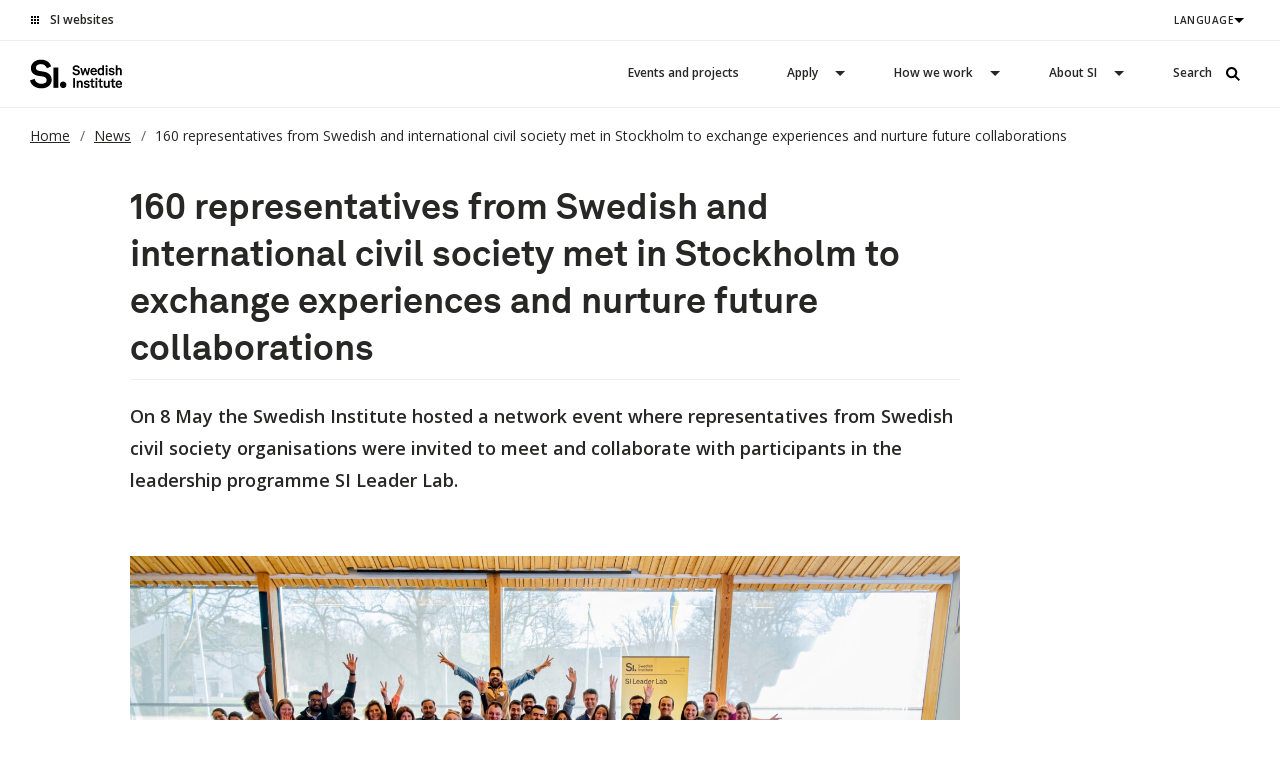

--- FILE ---
content_type: text/html; charset=UTF-8
request_url: https://si.se/en/160-representatives-from-swedish-and-international-civil-society-met-in-stockholm-to-exchange-experiences-and-nurture-future-collaborations/
body_size: 21851
content:
<!doctype html>
<html lang="en-US">

    <head>
    <meta charset="utf-8" />
    <meta http-equiv="x-ua-compatible" content="ie=edge" />
    <meta name="viewport" content="width=device-width, initial-scale=1, shrink-to-fit=no" />
    <meta name="facebook-domain-verification" content="6e00wlq5pik9k7jbsw2k9s421pyr0j" />
    
<link rel="apple-touch-icon-precomposed" sizes="57x57" href="https://si.se/app/themes/main/favicons/apple-touch-icon-57x57.png" />
<link rel="apple-touch-icon-precomposed" sizes="114x114" href="https://si.se/app/themes/main/favicons/apple-touch-icon-114x114.png" />
<link rel="apple-touch-icon-precomposed" sizes="72x72" href="https://si.se/app/themes/main/favicons/apple-touch-icon-72x72.png" />
<link rel="apple-touch-icon-precomposed" sizes="144x144" href="https://si.se/app/themes/main/favicons/apple-touch-icon-144x144.png" />
<link rel="apple-touch-icon-precomposed" sizes="60x60" href="https://si.se/app/themes/main/favicons/apple-touch-icon-60x60.png" />
<link rel="apple-touch-icon-precomposed" sizes="120x120" href="https://si.se/app/themes/main/favicons/apple-touch-icon-120x120.png" />
<link rel="apple-touch-icon-precomposed" sizes="76x76" href="https://si.se/app/themes/main/favicons/apple-touch-icon-76x76.png" />
<link rel="apple-touch-icon-precomposed" sizes="152x152" href="https://si.se/app/themes/main/favicons/apple-touch-icon-152x152.png" />
<link rel="icon" type="image/png" href="https://si.se/app/themes/main/favicons/favicon-196x196.png" sizes="196x196" />
<link rel="icon" type="image/png" href="https://si.se/app/themes/main/favicons/favicon-96x96.png" sizes="96x96" />
<link rel="icon" type="image/png" href="https://si.se/app/themes/main/favicons/favicon-32x32.png" sizes="32x32" />
<link rel="icon" type="image/png" href="https://si.se/app/themes/main/favicons/favicon-16x16.png" sizes="16x16" />
<link rel="icon" type="image/png" href="https://si.se/app/themes/main/favicons/favicon-128.png" sizes="128x128" />
<meta name="application-name" content="Svenska institutet"/>
<meta name="msapplication-TileColor" content="#FFFFFF" />
<meta name="msapplication-TileImage" content="https://si.se/app/themes/main/favicons/mstile-144x144.png" />
<meta name="msapplication-square70x70logo" content="https://si.se/app/themes/main/favicons/mstile-70x70.png" />
<meta name="msapplication-square150x150logo" content="https://si.se/app/themes/main/favicons/mstile-150x150.png" />
<meta name="msapplication-wide310x150logo" content="https://si.se/app/themes/main/favicons/mstile-310x150.png" />
<meta name="msapplication-square310x310logo" content="https://si.se/app/themes/main/favicons/mstile-310x310.png" />    <script>
                window.dataLayer = window.dataLayer || [{
            environmentInfo: {
                environment: "Production",
                version:  "1.6.2",
                language: "en",
                country: 'Global'
            },
            pageInfo: {
                type: 'post',
                category: 'leadership-programmes',
                tags: ''
            }
        }]
    </script>

            <style>
.dlrn-cm-content {
    box-sizing: content-box;
}
.dlrn-cm-content * {
    box-sizing: content-box;
}

.dlrn-cm-banner {
  overflow: hidden;
  background: transparent!important;
}

.dlrn-cm-banner:before {
  content: "";
  display: block;
  position: absolute;
  top: 50%;
  transform: translateY(-48%);
  left: 0;
  height: 300%;
  min-height: 600px;
  width: 100%;
  z-index: -1;
  background: linear-gradient(202.56deg, #F9DB7E 14.87%, rgba(249, 219, 126, 0) 46.01%), radial-gradient(50.75% 31.75% at 87.09% 61.82%, #87DFC5 0%, rgba(135, 223, 197, 0) 100%), radial-gradient(49.77% 25.72% at 20.99% 75.87%, #82D5F1 0%, rgba(130, 213, 241, 0) 100%), radial-gradient(41.35% 26.51% at 87.09% 61.82%, #87DFC5 0%, rgba(135, 223, 197, 0) 100%), radial-gradient(42.34% 34.31% at 20.99% 75.87%, #82D5F1 0%, rgba(130, 213, 241, 0) 100%), radial-gradient(43.17% 23.75% at 85.95% 62.19%, #87DFC5 1.56%, rgba(135, 223, 197, 0.12) 100%), linear-gradient(185.99deg, #F9DB7E 10.98%, rgba(249, 219, 126, 0.15) 44.74%), radial-gradient(103.21% 31.77% at 14.5% 86.72%, #82D5F1 0%, rgba(130, 213, 241, 0) 100%), #82D5F1;
}

  .dlrn-cm-content {
    margin-top: 32px;
    margin-left: auto;
    margin-right: auto;
    padding: 0px 12px;
  }

  .dlrn-cm-settings .dlrn-cm-settings {
    width: 100%;
    margin-inline-start: 0;
  }

  @media (min-width: 720px) {
    .dlrn-cm-content {
      max-width: 720px;
    }
  }

  @media (min-width: 1024px) {
    .dlrn-cm-content {
      margin: 0px 110px;
      margin-top: 80px;
    }
  }

  /* Position logo correctly depending on layout */
  .dlrn-cm-item-panel {
    margin-inline-start: 52px;
    margin-inline-end: 46px;
    max-width: 598px;
  }

  @media (min-width: 1024px) {
    .dlrn-cm-item-panel {
      margin-inline-start: 64px;
    }
  }

  .dlrn-cm-settings-header {
    max-width: 720px;
    margin-left: auto;
    margin-right: auto;
  }

  @media (min-width: 1024px) {
    .dlrn-cm-settings-header {
      max-width: -webkit-fill-available;
      max-width: -moz-available;
      margin-left: 110px;
      margin-right: 110px;
    }
  }

  .dlrn-cm-logo {
    height: 30px !important;
    width: 100px !important;
    margin-inline-start: 12px;
  }

  @media (min-width: 720px) {
    .dlrn-cm-logo {
      margin-inline-start: 0px;
    }
  }
  
  /* Distance from the left line where the logo lines up, etc. */
  .dlrn-cm-non-accordion-content,
  .dlrn-cm-accordion-content {
    padding: 0 !important;
    padding-bottom: 40px !important;
  }

  @media (min-width: 720px) {
    .dlrn-cm-non-accordion-content,
    .dlrn-cm-accordion-content {
      padding-bottom: 60px !important;
    }
  }

  @media (min-width: 1024px) {
    .dlrn-cm-non-accordion-content,
    .dlrn-cm-accordion-content {
      padding-inline-start: 80px !important;
    }
  }

  .dlrn-cm-intro-text {
    margin-bottom: 40px;
    padding-inline-start: 40px;
    position: relative;
  }

  @media (min-width: 720px) {
    .dlrn-cm-intro-text {
      margin-bottom: 60px;
      padding-inline-start: 65px;
    }
  }

  @media (min-width: 1024px) {
    .dlrn-cm-intro-text {
      margin-bottom: 40px;
      padding-inline-start: 80px;
    }
  }
.dlrn-cm-intro-text::before {
    content: "";
    width: 8px;
    display: block;
    position: absolute;
    top: 5px;
    bottom: 5px;
    left: 0;
    background: #272726;
}

  /* BUTTONS */
  .dlrn-cm-button {
    text-decoration: none !important;
    border: solid 1px !important;
    padding: 9px 22px !important;
    border-radius: 2px !important;
    border-color: #272726 !important;
    transition: background-color 0.3s ease, opacity 0.3s ease;
  }
  .dlrn-cm a:focus, .dlrn-cm button:focus, .dlrn-cm-settings button:focus, .dlrn-cm-settings a:focus, .dlrn-cm-category-button:focus {
    outline: 2px solid black;
  }

  .dlrn-cm-banner .dlrn-cm-accept-button:hover, .dlrn-cm-settings .dlrn-cm-confirm-settings-button:hover {
    background: #5A5A5D !important;
    border-color: #5A5A5A !important;
  }

  .dlrn-cm-banner .dlrn-cm-open-settings-button:hover, .dlrn-cm-settings .dlrn-cm-accept-button:hover {
    opacity: 0.7;
  }

  .dlrn-cm-banner .dlrn-cm-accept-button {
    background: #272726 !important;
    border-color: #272726 !important;
    color: #ffffff !important;
  }

  .dlrn-cm-banner .dlrn-cm-open-settings-button {
    border-color: #272726 !important;
    color: #272726 !important;
  }

  .dlrn-cm-settings .dlrn-cm-accept-button {
    background: #ffffff !important;
    color: rgba(0, 0, 0, 0.7) !important;
  }

  .dlrn-cm-settings .dlrn-cm-confirm-settings-button {
    background: #272726 !important;
    color: #ffffff !important;
  }

  .dlrn-cm-settings .dlrn-cm-button {
    margin-top: 24px !important;
  }

  .dlrn-cm-category-button {
    height: 70px !important;
    margin-inline-end: 120px !important;
  }

  .dlrn-cm-category {
    margin-bottom: 10px;
    border: none !important;
    background: #f5f5f5;
  }

  .dlrn-cm-checked-text {
    top: 30px !important;
    right: 22px !important;
  }

  .dlrn-cm-toggle {
    top: 26px !important;
    right: 22px !important;
  }

  .dlrn-cm-category-button::before,
  .dlrn-cm-category-button[aria-expanded="true"]:before {
    font-family: "Times New Roman", Arial, sans-serif !important;
    font-size: 40px !important;
    font-weight: 600;
    left: 15px !important;
    line-height: inherit !important;
    top: auto !important;
  }

  /* COOKIE BANNER */
  .dlrn-cm > .dlrn-cm-banner {
    border-top: 1px solid rgba(0, 0, 0, 0.1);
  }

  .dlrn-cm-banner .dlrn-cm-banner {
    padding: 24px 12px !important;
    max-width: 1024px !important;
  }
  @media(min-width: 1280px) {
    .dlrn-cm-banner .dlrn-cm-banner {
        max-width: 1244px !important;
    }
  }

  .dlrn-cm-texts {
    max-width: 696px !important;
    margin-inline-start: auto;
    margin-inline-end: auto;
  }

  @media (min-width: 1024px) {
    .dlrn-cm-texts {
      max-width: 598px !important;
      margin-inline-start: 0;
      margin-inline-end: 0;
    }
  }

  .dlrn-cm-buttons {
    margin-top: 24px !important;
  }

  @media (min-width: 720px) {
    .dlrn-cm-buttons {
      justify-content: flex-end !important;
      max-width: 696px;
      margin-inline-start: auto;
      margin-inline-end: auto;
    }
  }

  @media (min-width: 1024px) {
    .dlrn-cm-buttons {
      margin-inline-start: 0;
      margin-inline-end: 0;
    }
  }

  .dlrn-cm-buttons .dlrn-cm-accept-button {
    margin-inline-start: 12px !important;
  }

  /* FONTS */

  /* BANNER FONTS */
  .dlrn-cm-banner .dlrn_cm_heading {
    font-family: "lineto-akkurat-si-regular", Arial, sans-serif;
    font-size: 17px;
    line-height: 25px;
    letter-spacing: 0;
    margin-bottom: 10px;
  }

  .dlrn-cm-banner .dlrn_cm_paragraph {
    font-family: "Open Sans", Arial, sans-serif;
    font-size: 14px;
    line-height: 24px;
    letter-spacing: normal;
    color: #272726;
  }

  /* SETTINGS FONTS */
  .dlrn-cm-intro-text .dlrn_cm_heading {
    font-family: "lineto-akkurat-si-regular", Arial, sans-serif;
    font-size: 32px;
    line-height: 48px;
    letter-spacing: 0;
    margin-bottom: 30px;
  }

  @media (min-width: 720px) {
    .dlrn-cm-intro-text .dlrn_cm_heading {
      font-size: 36px;
    }
  }

  @media (min-width: 1024px) {
    .dlrn-cm-intro-text .dlrn_cm_heading {
      font-size: 44px;
      line-height: 56px;
    }
  }

  .dlrn-cm-intro-text .dlrn_cm_paragraph {
    font-size: 18px;
    font-weight: 600;
    line-height: 32px;
  }

  .dlrn_cm_paragraph {
    font-family: "Open Sans", Arial, sans-serif;
    font-size: 16px;
    line-height: 28px;
    letter-spacing: 0;
    color: rgba(0, 0, 0, 0.7);
  }

  .dlrn-cm-item-panel {
    font-family: "Open Sans", Arial, sans-serif;
    font-size: 14px;
    line-height: 24px;
    letter-spacing: normal;
    color: rgba(0, 0, 0, 0.7);
  }

  .dlrn-cm-button {
    font-family: "Open Sans", Arial, sans-serif !important;
    font-size: 12px !important;
    font-weight: 600;
    line-height: 16px;
    letter-spacing: 0.5px;
    color: rgba(0, 0, 0, 0.7) !important;
  }

  .dlrn-cm-category-button {
    font-family: "lineto-akkurat-si-regular", Arial, sans-serif;
    font-size: 17px;
    line-height: 25px;
    letter-spacing: 0;
    color: #272726;
    margin-bottom: 0;
  }

  .dlrn-cm-checked-text,
  .dlrn-cm-toggle {
    font-family: "Open Sans", Arial, sans-serif;
    font-size: 10px;
    line-height: normal;
    color: rgba(0, 0, 0, 0.7) !important;
  }

  .react-switch-bg {
    background-color: #272726 !important;
  }
  </style><script>
window.dlrnCookieManagerData = {
  homeButtonContent: `
    <svg width="101" height="31" viewBox="0 0 101 31" fill="none" xmlns="http://www.w3.org/2000/svg">
      <path d="M11.361 29.7744C6.0686 29.7744 0.973726 26.8045 0 21.668L4.70863 20.1247C5.09487 22.5359 7.50981 25.1447 11.4397 25.1447C14.5896 25.1447 16.8083 23.8409 16.8083 21.388C16.8083 19.3341 15.0959 18.1862 13.3072 17.8669L7.9748 16.9622C4.1624 16.33 0.894978 13.9949 0.894978 9.25112C0.894978 4.10953 5.64236 0.632812 10.896 0.632812C16.4971 0.632812 19.9608 3.40126 21.3245 7.47095L17.0033 9.44751C16.2258 6.7234 13.9309 5.18017 10.8597 5.18017C8.43854 5.18017 5.9536 6.40411 5.9536 8.97617C5.9536 10.6753 7.23982 11.7053 8.83228 11.9778L14.0434 12.8507C18.1708 13.5223 21.867 16.4047 21.867 21.1878C21.867 25.3436 18.637 29.7744 11.361 29.7744Z" fill="black"/>
      <path d="M28.5203 8.66016H23.6191V29.2189H28.5203V8.66016Z" fill="black"/>
      <path d="M33.3875 22.8125C35.25 22.8125 36.655 24.3165 36.655 26.1739C36.655 28.0757 35.2487 29.4973 33.3875 29.4973C31.5188 29.4973 30.1201 28.0757 30.1201 26.1739C30.1189 24.3152 31.5188 22.8125 33.3875 22.8125Z" fill="black"/>
      <path d="M46.634 16.5428C44.7778 16.5428 42.9916 15.5025 42.6504 13.6996L44.3004 13.1586C44.4366 14.0049 45.2841 14.9197 46.6615 14.9197C47.7665 14.9197 48.544 14.4636 48.544 13.602C48.544 12.8823 47.9453 12.4807 47.3165 12.3692L45.4466 12.0524C44.1116 11.8294 42.9641 11.0122 42.9641 9.34734C42.9641 7.5431 44.6291 6.32422 46.469 6.32422C48.4365 6.32422 49.6515 7.29349 50.1265 8.72396L48.6127 9.41449C48.3415 8.45789 47.534 7.91687 46.4565 7.91687C45.6091 7.91687 44.7378 8.34766 44.7378 9.24978C44.7378 9.84401 45.1891 10.2064 45.7466 10.3039L47.5753 10.608C49.0215 10.8437 50.319 11.8548 50.319 13.5323C50.319 14.9907 49.1865 16.5428 46.634 16.5428Z" fill="black"/>
      <path d="M54.7536 16.35H52.9361L50.3037 9.14062H52.1062L53.8786 14.2138L55.5573 9.14062H57.316L54.7536 16.35Z" fill="black"/>
      <path d="M63.8921 13.2587H59.0648C59.0773 14.3395 59.8835 15.0731 60.8647 15.0731C61.8209 15.0731 62.3259 14.5751 62.5709 13.9365L63.9084 14.5067C63.5547 15.5875 62.4884 16.5314 60.8922 16.5314C58.8323 16.5314 57.3311 14.9932 57.3311 12.7595C57.3311 10.7373 58.556 8.96094 60.7272 8.96094C61.9147 8.96094 62.8847 9.48929 63.4422 10.4725C63.8246 11.1225 63.9484 11.884 63.9359 12.6619C63.9346 13.0218 63.8921 13.2587 63.8921 13.2587ZM61.8197 10.7905C61.5747 10.5295 61.2047 10.361 60.7135 10.361C59.8135 10.361 59.1298 11.0135 59.051 11.998H62.2272C62.2159 11.4975 62.0797 11.0933 61.8197 10.7905Z" fill="black"/>
      <path d="M69.4048 16.3463V11.9231C69.4048 11.0793 69.1348 10.5674 68.2323 10.5674C67.6336 10.5674 67.2236 10.9551 67.0073 11.4822C66.7736 12.0486 66.7736 12.7999 66.7736 13.4094V16.3476H65.0674V9.13822H66.5011L66.6236 10.0669C67.0461 9.30293 67.8911 8.95703 68.7098 8.95703C70.2248 8.95703 71.1097 10.0391 71.1097 11.5354V16.3476H69.4048V16.3463Z" fill="black"/>
      <path d="M75.2155 16.5551C74.8217 16.5551 74.3717 16.498 73.9918 16.3751C73.088 16.0698 72.3255 15.3907 72.123 14.4176L73.513 13.9044C73.6605 14.7382 74.4542 15.1373 75.233 15.1373C75.668 15.1373 75.9955 15.084 76.2404 14.9333C76.4754 14.7952 76.5942 14.6 76.5942 14.3492C76.5942 13.9044 76.3204 13.6688 75.858 13.5877L74.153 13.2823C72.9943 13.0733 72.3518 12.2421 72.3518 11.3286C72.3518 9.91332 73.6093 8.94531 75.2167 8.94531C76.5954 8.94531 77.7017 9.53955 78.0429 10.8446L76.6392 11.3995C76.4879 10.6634 75.848 10.3327 75.2342 10.3327C74.9992 10.3327 74.7692 10.3466 74.523 10.4429C74.2105 10.5696 73.9755 10.7901 73.9755 11.1512C73.9755 11.6643 74.4142 11.7454 74.7942 11.8151L76.2142 12.0939C77.3342 12.3143 78.1929 13.0378 78.1929 14.1731C78.1917 15.6276 77.0317 16.5551 75.2155 16.5551Z" fill="black"/>
      <path d="M82.1076 13.2451L81.0176 14.4501V16.3493H79.3076V6.33984H81.0176V12.0668L83.7038 9.13997H85.845L83.2663 11.968L86.0487 16.3493H84.0725L82.1076 13.2451Z" fill="black"/>
      <path d="M92.1363 14.5599C92.1363 14.8931 92.325 15.0199 92.6138 15.0199C92.7225 15.0199 92.8188 14.992 92.8188 14.992V16.2121C92.6275 16.349 92.4213 16.4605 92.0113 16.4605C91.2763 16.4605 90.7563 15.9891 90.7001 15.4481C90.3063 16.0449 89.5551 16.5301 88.5464 16.5301C86.8527 16.5301 85.9814 15.4481 85.9814 14.271C85.9814 12.8976 87.0314 12.1082 88.3814 12.0107L90.4676 11.8574V11.5672C90.4676 10.8057 89.9651 10.3623 89.1326 10.3623C88.1776 10.3623 87.7114 10.8311 87.5926 11.5507L86.1602 11.2327C86.2689 10.0278 87.4039 8.96094 89.1751 8.96094C91.0163 8.96094 92.1363 9.87573 92.1363 11.6926V14.5599ZM90.4688 13.1485L88.6689 13.2853C88.1514 13.3271 87.6451 13.6464 87.6451 14.2292C87.6451 14.7829 88.0951 15.1288 88.6564 15.1288C89.7213 15.1288 90.4688 14.546 90.4688 13.4804V13.1485Z" fill="black"/>
      <path d="M44.3275 19.0703C44.9412 19.0703 45.4062 19.5416 45.4062 20.165C45.4062 20.7909 44.9412 21.2471 44.3275 21.2471C43.7112 21.2471 43.25 20.7897 43.25 20.165C43.25 19.5404 43.7125 19.0703 44.3275 19.0703ZM43.4675 29.2192H45.2012V22.0111H43.4675V29.2192Z" fill="black"/>
      <path d="M51.2872 29.2174V24.7955C51.2872 23.9479 51.0134 23.4372 50.1147 23.4372C49.5135 23.4372 49.106 23.825 48.886 24.3508C48.656 24.9209 48.656 25.6697 48.656 26.2792V29.2174H46.9473V22.0093H48.381L48.5035 22.9368C48.926 22.1753 49.7734 21.8281 50.5922 21.8281C52.1071 21.8281 52.9934 22.9076 52.9934 24.4065V29.2174H51.2872Z" fill="black"/>
      <path d="M57.1118 29.4274C56.7168 29.4274 56.2668 29.3742 55.8868 29.2462C54.9856 28.9434 54.2206 28.263 54.0156 27.2925L55.4081 26.7793C55.5568 27.613 56.3493 28.0109 57.128 28.0109C57.5655 28.0109 57.8905 27.9539 58.1368 27.8044C58.3705 27.6663 58.4893 27.4699 58.4893 27.2228C58.4893 26.7793 58.2155 26.5437 57.7543 26.4613L56.0481 26.1572C54.8881 25.9482 54.2481 25.1183 54.2481 24.2022C54.2481 22.7882 55.5056 21.8164 57.113 21.8164C58.4905 21.8164 59.598 22.4132 59.9405 23.7157L58.5343 24.2706C58.383 23.5358 57.743 23.2013 57.1293 23.2013C56.8956 23.2013 56.6631 23.2165 56.4193 23.3115C56.1056 23.4395 55.8718 23.6612 55.8718 24.0198C55.8718 24.5354 56.3093 24.6178 56.6906 24.6875L58.1093 24.9637C59.2292 25.1867 60.0892 25.9076 60.0892 27.0429C60.088 28.4962 58.9255 29.4274 57.1118 29.4274Z" fill="black"/>
      <path d="M64.997 29.1056C64.6158 29.2577 64.2195 29.3134 63.8121 29.3134C62.3783 29.3134 61.5609 28.481 61.5609 27.0961V23.4357H60.2646V22.0077H61.5609V20.1769L63.2646 19.7461V22.0077H64.9845V23.4357H63.2646V26.9441C63.2646 27.499 63.6171 27.7347 64.1646 27.7347C64.5208 27.7347 64.7945 27.6637 64.9845 27.608L64.997 29.1056Z" fill="black"/>
      <path d="M66.9483 19.0703C67.5633 19.0703 68.0283 19.5416 68.0283 20.165C68.0283 20.7909 67.5633 21.2471 66.9483 21.2471C66.3346 21.2471 65.8721 20.7897 65.8721 20.165C65.8721 19.5404 66.3358 19.0703 66.9483 19.0703ZM66.0883 29.2192H67.8233V22.0111H66.0883V29.2192Z" fill="black"/>
      <path d="M73.4165 29.1056C73.0353 29.2577 72.6378 29.3134 72.2316 29.3134C70.7991 29.3134 69.9791 28.481 69.9791 27.0961V23.4357H68.6816V22.0077H69.9791V20.1769L71.6853 19.7461V22.0077H73.4015V23.4357H71.6853V26.9441C71.6853 27.499 72.0378 27.7347 72.584 27.7347C72.9378 27.7347 73.2115 27.6637 73.4015 27.608L73.4165 29.1056Z" fill="black"/>
      <path d="M78.9832 29.2184L78.8595 28.2745C78.517 28.9828 77.727 29.3971 76.827 29.3971C75.312 29.3971 74.3721 28.3581 74.3721 26.82V22.0078H76.0745V26.431C76.0745 27.2774 76.4045 27.8019 77.3033 27.8019C77.6995 27.8019 77.9732 27.6511 78.1757 27.4408C78.5845 27.0531 78.6957 26.4031 78.6957 25.8216V22.0091H80.3982V29.2172H78.9832V29.2184Z" fill="black"/>
      <path d="M85.9702 29.1056C85.5877 29.2577 85.1903 29.3134 84.7828 29.3134C83.3503 29.3134 82.5316 28.481 82.5316 27.0961V23.4357H81.2354V22.0077H82.5316V20.1769L84.2353 19.7461V22.0077H85.954V23.4357H84.2353V26.9441C84.2353 27.499 84.5903 27.7347 85.1378 27.7347C85.4915 27.7347 85.764 27.6637 85.954 27.608L85.9702 29.1056Z" fill="black"/>
      <path d="M92.8988 26.1298H88.0714C88.0852 27.2118 88.8902 27.9454 89.8714 27.9454C90.8276 27.9454 91.3326 27.4462 91.5776 26.8102L92.9138 27.3753C92.5588 28.4573 91.4926 29.4012 89.8976 29.4012C87.8377 29.4012 86.334 27.8631 86.334 25.6306C86.334 23.6059 87.5627 21.832 89.7327 21.832C90.9214 21.832 91.8876 22.3566 92.4501 23.3398C92.8313 23.9936 92.9551 24.7538 92.9413 25.5305C92.9413 25.8941 92.8988 26.1298 92.8988 26.1298ZM90.8264 23.6616C90.5814 23.3981 90.2114 23.2308 89.7202 23.2308C88.8214 23.2308 88.1364 23.8821 88.0539 24.8666H91.2314C91.2201 24.3686 91.0826 23.9644 90.8264 23.6616Z" fill="black"/>
      <path d="M97.8635 29.0665C97.4823 29.2173 97.086 29.2731 96.6773 29.2731C95.2448 29.2731 94.4249 28.4406 94.4249 27.0545V23.3953H93.1299V21.9674H94.4249V20.1366L96.1298 19.707V21.9674H97.8498V23.3953H96.1298V26.905C96.1298 27.46 96.4848 27.6944 97.031 27.6944C97.3848 27.6944 97.6573 27.6247 97.8498 27.5689L97.8635 29.0665Z" fill="black"/>
    </svg>

  `,
  homeButtonUrl: "/",
  homeButtonLabel: "Study In Sweden",
  closeSvg: `M1.41406 0.960938L0 2.375L7.77832 10.1523L0 17.9297L1.41406 19.3438L9.19238 11.5664L16.9707 19.3438L18.3848 17.9297L10.6064 10.1523L18.3848 2.375L16.9707 0.960938L9.19238 8.73828L1.41406 0.960938Z`,

  closeSvgViewBox: "0 0 19 20",
  accordionOpenSvg: `<svg width="18" height="23" viewBox="0 0 18 23" fill="none" xmlns="http://www.w3.org/2000/svg">
<rect x="7.85059" y="22.0234" width="17.9439" height="2" transform="rotate(-90 7.85059 22.0234)" fill="black"/>
<rect y="11.9297" width="17.9439" height="2" fill="black"/>
</svg>
`,
  accordionCloseSvg: `<svg width="18" height="15" viewBox="0 0 18 15" fill="none" xmlns="http://www.w3.org/2000/svg">
<rect y="7.5" width="17.9439" height="2" fill="black"/>
</svg>
`,
  colors: {
    color1: "#ffffff",
    color2: "#272726",
    color3: "#bdbdbd",
    color4: "#2a7494",
  },
  maxWidth: "4000px",
  sameOnOff: false,
  largeBreakpoint: 1024,
  ignoreSettingsBreakpoint: true,
  theme: "si",
  dir: "ltr",
  bannerTitle: "<h3>Choose what data you share</h3>",
  bannerText:
    '<p>By clicking "Accept all cookies" you agree to the storage of cookies on your device. They will be used to improve the site, analyze traffic and create personalised ads. We store information about statistics by default. Learn more about how we use cookies or read our <a href="#">privacy policy</a>.</p>',
  settingsContainerElement: "",
  settingsButtonText: "Cookie-settings",
  settingsConfirmButtonText: "Confirm settings",
  acceptButtonText: "Accept all cookies",
  processedId: "cookie_consent_processed",
  gtmEventId: "cookie_consent_updated",
  horizontalLineColor: "#eeeeee",
  settingsIntroText:
    "<h1>About cookies</h1><p>A cookie is a small text file stored on your computer containing information on your browser activity. Si.se uses cookies and other data in order to deliver and improve your experience of this website.</p>",
  settingsText: `<p>For instance, we and our partners use information about you, your devices and your online interactions with us to provide, analyse and improve our services. This includes personalising content or advertising for you.  Learn more about how we use cookies or read our privacy policy.</p>`,
  expiryDateMs: 1000 * 60 * 60 * 24 * 365,
  categories: [
    {
      id: "cookie_consent_essentials",
      title: "Essential",
      text: "Analytical Cookies are used to analyze and evaluate the performance of this website; providing information on how our site is used. Data collected with these Cookies is aggregated for analysis and used for improvements.",
      optional: false,
      alwaysCheckedText: "always on",
      isCheckedText: "active",
      isNotCheckedText: "inactive",
    },
    {
      id: "cookie_consent_statistics",
      title: "Statistics and analytics",
      text: "Analytical Cookies are used to analyze and evaluate the performance of this website; providing information on how our site is used. Data collected with these Cookies is aggregated for analysis and used for improvements.",
      optional: true,
      alwaysCheckedText: "",
      isCheckedText: "active",
      isNotCheckedText: "inactive",
      hasAccepted: true,
    },
    {
      id: "cookie_consent_marketing",
      title: "Relevant marketing",
      text: "Analytical Cookies are used to analyze and evaluate the performance of this website; providing information on how our site is used. Data collected with these Cookies is aggregated for analysis and used for improvements.",
      optional: true,
      alwaysCheckedText: "",
      isCheckedText: "active",
      isNotCheckedText: "inactive",
    },
  ],
};
</script><script>
    
    window.dlrnCookieManagerData.bannerTitle = `<h2>Si.se uses cookies to improve your experience of our website. Read more in our Cookie policy. 🍪</h2>
` || window.dlrnCookieManagerData.bannerTitle;
    window.dlrnCookieManagerData.bannerText = `<p>To provide you with the best possible experience, we use cookies when you visit our website. Some of these are necessary and therefore cannot be turned off, while others are optional.</p>
<p>By clicking &#8216;Accept All Cookies&#8217;, you agree to the storage of cookies on your device. These will be used to improve our services and analyse traffic and digital behaviors. For more information, read about how we use cookies and our privacy policy. Choose Cookie Settings to adjust your preferences.</p>
<p>&nbsp;</p>
` || window.dlrnCookieManagerData.bannerText;
    window.dlrnCookieManagerData.settingsButtonText = `` || window.dlrnCookieManagerData.settingsButtonText;
    window.dlrnCookieManagerData.settingsConfirmButtonText = ` Accept necessary cookies` || window.dlrnCookieManagerData.settingsConfirmButtonText;
    window.dlrnCookieManagerData.acceptButtonText = `Accept all cookies` || window.dlrnCookieManagerData.acceptButtonText;
    window.dlrnCookieManagerData.settingsIntroText = `<p>A cookie is a small text file stored on your device containing information on your browser activity.</p>
` || window.dlrnCookieManagerData.settingsIntroText;
    window.dlrnCookieManagerData.settingsText = `<p>Si.se uses cookies in order to deliver and improve your experience of this website. For instance, we and third party providers may use information about you, your devices and your online interactions with us to provide, analyse and improve our services. We also adapt the language shown to you based on your language preferences. The categories of cookies that we may use are essential, statistics and analytical. Learn more about how we use cookies by reading our cookie policy.</p>
<p>We save your cookies for one year.</p>
` || window.dlrnCookieManagerData.settingsText;
    window.dlrnCookieManagerData.categories = [{"id":"cookie_consent_essentials","title":"Essential","text":"Necessary cookies are essential for you to browse our website and use its features. We are using cookies to remember your consent. This type of cookie is activated by default and you can only deactivate it by turning off cookies in your browser.","optional":false,"alwaysCheckedText":"always on","hasAccepted":false,"isCheckedText":"active","isNotCheckedText":"inactive"},{"id":"cookie_consent_statistics","title":"Statistics and analytics","text":"Analytical cookies are used to measure how often our website is visited and how it is used. We use this information to get a better sense of where our users come from and how they interact with our content. For this, we use third-party cookies, the Google Analytics Cookies. These cookies are deactivated by default. If you choose to activate statistics and analytics cookies, we use IP anonymisation. You can deactivate these cookies at any time. ","optional":true,"alwaysCheckedText":"always on","hasAccepted":false,"isCheckedText":"active","isNotCheckedText":"inactive"}] || window.dlrnCookieManagerData.categories;
</script>        <link rel="stylesheet" href="/app/themes/main/assets/cookie-manager/si-cookie-manager.css?v=1.1.2"/>
    
            <script src="https://browser.sentry-cdn.com/4.4.1/bundle.min.js" crossorigin="anonymous"></script>
        <script>
            if (window.Sentry) {
                Sentry.init({
                    dsn: 'https://50f0546394484fbb83dc4c39d7d16fd7@sentry.io/166804',
                    release: '1.6.2',
                    tags: {current_site: 'si'},
                    environment: 'production'
                });
            }
        </script>
    
    <meta name='robots' content='index, follow, max-image-preview:large, max-snippet:-1, max-video-preview:-1' />
	<style>img:is([sizes="auto" i], [sizes^="auto," i]) { contain-intrinsic-size: 3000px 1500px }</style>
	
<!-- Google Tag Manager for WordPress by gtm4wp.com -->
<script data-cfasync="false" data-pagespeed-no-defer>
	var gtm4wp_datalayer_name = "dataLayer";
	var dataLayer = dataLayer || [];
</script>
<!-- End Google Tag Manager for WordPress by gtm4wp.com -->
	<!-- This site is optimized with the Yoast SEO plugin v26.3 - https://yoast.com/wordpress/plugins/seo/ -->
	<title>160 representatives from Swedish and international civil society met in Stockholm to exchange experiences and nurture future collaborations - Svenska institutet</title>
	<link rel="canonical" href="https://si.se/en/160-representatives-from-swedish-and-international-civil-society-met-in-stockholm-to-exchange-experiences-and-nurture-future-collaborations/" />
	<meta property="og:locale" content="en_US" />
	<meta property="og:type" content="article" />
	<meta property="og:title" content="160 representatives from Swedish and international civil society met in Stockholm to exchange experiences and nurture future collaborations - Svenska institutet" />
	<meta property="og:description" content="On 8 May the Swedish Institute hosted a network event where representatives from Swedish civil society organisations were invited to meet and collaborate with participants in the leadership programme SI..." />
	<meta property="og:url" content="https://si.se/en/160-representatives-from-swedish-and-international-civil-society-met-in-stockholm-to-exchange-experiences-and-nurture-future-collaborations/" />
	<meta property="og:site_name" content="Svenska institutet" />
	<meta property="article:published_time" content="2023-05-24T14:17:29+00:00" />
	<meta property="article:modified_time" content="2023-07-06T08:46:28+00:00" />
	<meta property="og:image" content="https://si.se/app/uploads/2023/05/sileaderlab2023_6146.jpg" />
	<meta property="og:image:width" content="1650" />
	<meta property="og:image:height" content="1100" />
	<meta property="og:image:type" content="image/jpeg" />
	<meta name="author" content="Nadia Sundbom" />
	<meta name="twitter:card" content="summary_large_image" />
	<meta name="twitter:image" content="https://si.se/app/uploads/2023/05/sileaderlab2023_6146.jpg" />
	<meta name="twitter:label1" content="Written by" />
	<meta name="twitter:data1" content="Nadia Sundbom" />
	<meta name="twitter:label2" content="Est. reading time" />
	<meta name="twitter:data2" content="3 minutes" />
	<script type="application/ld+json" class="yoast-schema-graph">{"@context":"https://schema.org","@graph":[{"@type":"Article","@id":"https://si.se/en/160-representatives-from-swedish-and-international-civil-society-met-in-stockholm-to-exchange-experiences-and-nurture-future-collaborations/#article","isPartOf":{"@id":"https://si.se/en/160-representatives-from-swedish-and-international-civil-society-met-in-stockholm-to-exchange-experiences-and-nurture-future-collaborations/"},"author":{"name":"Nadia Sundbom","@id":"https://si.se/en/#/schema/person/a205642660e0f55e5a86b26268cd8f38"},"headline":"160 representatives from Swedish and international civil society met in Stockholm to exchange experiences and nurture future collaborations","datePublished":"2023-05-24T14:17:29+00:00","dateModified":"2023-07-06T08:46:28+00:00","mainEntityOfPage":{"@id":"https://si.se/en/160-representatives-from-swedish-and-international-civil-society-met-in-stockholm-to-exchange-experiences-and-nurture-future-collaborations/"},"wordCount":690,"commentCount":0,"publisher":{"@id":"https://si.se/en/#organization"},"image":{"@id":"https://si.se/en/160-representatives-from-swedish-and-international-civil-society-met-in-stockholm-to-exchange-experiences-and-nurture-future-collaborations/#primaryimage"},"thumbnailUrl":"https://si.se/app/uploads/2023/05/sileaderlab2023_6146.jpg","articleSection":["Leadership programmes"],"inLanguage":"en-US","potentialAction":[{"@type":"CommentAction","name":"Comment","target":["https://si.se/en/160-representatives-from-swedish-and-international-civil-society-met-in-stockholm-to-exchange-experiences-and-nurture-future-collaborations/#respond"]}]},{"@type":"WebPage","@id":"https://si.se/en/160-representatives-from-swedish-and-international-civil-society-met-in-stockholm-to-exchange-experiences-and-nurture-future-collaborations/","url":"https://si.se/en/160-representatives-from-swedish-and-international-civil-society-met-in-stockholm-to-exchange-experiences-and-nurture-future-collaborations/","name":"160 representatives from Swedish and international civil society met in Stockholm to exchange experiences and nurture future collaborations - Svenska institutet","isPartOf":{"@id":"https://si.se/en/#website"},"primaryImageOfPage":{"@id":"https://si.se/en/160-representatives-from-swedish-and-international-civil-society-met-in-stockholm-to-exchange-experiences-and-nurture-future-collaborations/#primaryimage"},"image":{"@id":"https://si.se/en/160-representatives-from-swedish-and-international-civil-society-met-in-stockholm-to-exchange-experiences-and-nurture-future-collaborations/#primaryimage"},"thumbnailUrl":"https://si.se/app/uploads/2023/05/sileaderlab2023_6146.jpg","datePublished":"2023-05-24T14:17:29+00:00","dateModified":"2023-07-06T08:46:28+00:00","breadcrumb":{"@id":"https://si.se/en/160-representatives-from-swedish-and-international-civil-society-met-in-stockholm-to-exchange-experiences-and-nurture-future-collaborations/#breadcrumb"},"inLanguage":"en-US","potentialAction":[{"@type":"ReadAction","target":["https://si.se/en/160-representatives-from-swedish-and-international-civil-society-met-in-stockholm-to-exchange-experiences-and-nurture-future-collaborations/"]}]},{"@type":"ImageObject","inLanguage":"en-US","@id":"https://si.se/en/160-representatives-from-swedish-and-international-civil-society-met-in-stockholm-to-exchange-experiences-and-nurture-future-collaborations/#primaryimage","url":"https://si.se/app/uploads/2023/05/sileaderlab2023_6146.jpg","contentUrl":"https://si.se/app/uploads/2023/05/sileaderlab2023_6146.jpg","width":8256,"height":5504,"caption":"The 2023 cohort of SI Leader Lab. 100 leaders from the civil society in 22 countries. Photo: Magnus Liam Karlsson"},{"@type":"BreadcrumbList","@id":"https://si.se/en/160-representatives-from-swedish-and-international-civil-society-met-in-stockholm-to-exchange-experiences-and-nurture-future-collaborations/#breadcrumb","itemListElement":[{"@type":"ListItem","position":1,"name":"Home","item":"https://si.se/en/"},{"@type":"ListItem","position":2,"name":"News","item":"https://si.se/en/news/"},{"@type":"ListItem","position":3,"name":"160 representatives from Swedish and international civil society met in Stockholm to exchange experiences and nurture future collaborations"}]},{"@type":"WebSite","@id":"https://si.se/en/#website","url":"https://si.se/en/","name":"Svenska institutet","description":"Vi främjar Sverige i världen","publisher":{"@id":"https://si.se/en/#organization"},"potentialAction":[{"@type":"SearchAction","target":{"@type":"EntryPoint","urlTemplate":"https://si.se/en/?s={search_term_string}"},"query-input":{"@type":"PropertyValueSpecification","valueRequired":true,"valueName":"search_term_string"}}],"inLanguage":"en-US"},{"@type":"Organization","@id":"https://si.se/en/#organization","name":"Svenska institutet","url":"https://si.se/en/","logo":{"@type":"ImageObject","inLanguage":"en-US","@id":"https://si.se/en/#/schema/logo/image/","url":"https://si.se/app/uploads/2017/10/logga_si_se.png","contentUrl":"https://si.se/app/uploads/2017/10/logga_si_se.png","width":220,"height":80,"caption":"Svenska institutet"},"image":{"@id":"https://si.se/en/#/schema/logo/image/"}},{"@type":"Person","@id":"https://si.se/en/#/schema/person/a205642660e0f55e5a86b26268cd8f38","name":"Nadia Sundbom","image":{"@type":"ImageObject","inLanguage":"en-US","@id":"https://si.se/en/#/schema/person/image/","url":"https://secure.gravatar.com/avatar/d231d6eb3dcfb924d20c89739a1103a36e81f43fbe6a8926787ccf26b106299c?s=96&d=mm&r=g","contentUrl":"https://secure.gravatar.com/avatar/d231d6eb3dcfb924d20c89739a1103a36e81f43fbe6a8926787ccf26b106299c?s=96&d=mm&r=g","caption":"Nadia Sundbom"}}]}</script>
	<!-- / Yoast SEO plugin. -->


<link rel="alternate" type="application/rss+xml" title="Svenska institutet &raquo; 160 representatives from Swedish and international civil society met in Stockholm to exchange experiences and nurture future collaborations Comments Feed" href="https://si.se/en/160-representatives-from-swedish-and-international-civil-society-met-in-stockholm-to-exchange-experiences-and-nurture-future-collaborations/feed/" />
<script>
window._wpemojiSettings = {"baseUrl":"https:\/\/s.w.org\/images\/core\/emoji\/16.0.1\/72x72\/","ext":".png","svgUrl":"https:\/\/s.w.org\/images\/core\/emoji\/16.0.1\/svg\/","svgExt":".svg","source":{"concatemoji":"https:\/\/si.se\/wp\/wp-includes\/js\/wp-emoji-release.min.js?ver=6.8.3"}};
/*! This file is auto-generated */
!function(s,n){var o,i,e;function c(e){try{var t={supportTests:e,timestamp:(new Date).valueOf()};sessionStorage.setItem(o,JSON.stringify(t))}catch(e){}}function p(e,t,n){e.clearRect(0,0,e.canvas.width,e.canvas.height),e.fillText(t,0,0);var t=new Uint32Array(e.getImageData(0,0,e.canvas.width,e.canvas.height).data),a=(e.clearRect(0,0,e.canvas.width,e.canvas.height),e.fillText(n,0,0),new Uint32Array(e.getImageData(0,0,e.canvas.width,e.canvas.height).data));return t.every(function(e,t){return e===a[t]})}function u(e,t){e.clearRect(0,0,e.canvas.width,e.canvas.height),e.fillText(t,0,0);for(var n=e.getImageData(16,16,1,1),a=0;a<n.data.length;a++)if(0!==n.data[a])return!1;return!0}function f(e,t,n,a){switch(t){case"flag":return n(e,"\ud83c\udff3\ufe0f\u200d\u26a7\ufe0f","\ud83c\udff3\ufe0f\u200b\u26a7\ufe0f")?!1:!n(e,"\ud83c\udde8\ud83c\uddf6","\ud83c\udde8\u200b\ud83c\uddf6")&&!n(e,"\ud83c\udff4\udb40\udc67\udb40\udc62\udb40\udc65\udb40\udc6e\udb40\udc67\udb40\udc7f","\ud83c\udff4\u200b\udb40\udc67\u200b\udb40\udc62\u200b\udb40\udc65\u200b\udb40\udc6e\u200b\udb40\udc67\u200b\udb40\udc7f");case"emoji":return!a(e,"\ud83e\udedf")}return!1}function g(e,t,n,a){var r="undefined"!=typeof WorkerGlobalScope&&self instanceof WorkerGlobalScope?new OffscreenCanvas(300,150):s.createElement("canvas"),o=r.getContext("2d",{willReadFrequently:!0}),i=(o.textBaseline="top",o.font="600 32px Arial",{});return e.forEach(function(e){i[e]=t(o,e,n,a)}),i}function t(e){var t=s.createElement("script");t.src=e,t.defer=!0,s.head.appendChild(t)}"undefined"!=typeof Promise&&(o="wpEmojiSettingsSupports",i=["flag","emoji"],n.supports={everything:!0,everythingExceptFlag:!0},e=new Promise(function(e){s.addEventListener("DOMContentLoaded",e,{once:!0})}),new Promise(function(t){var n=function(){try{var e=JSON.parse(sessionStorage.getItem(o));if("object"==typeof e&&"number"==typeof e.timestamp&&(new Date).valueOf()<e.timestamp+604800&&"object"==typeof e.supportTests)return e.supportTests}catch(e){}return null}();if(!n){if("undefined"!=typeof Worker&&"undefined"!=typeof OffscreenCanvas&&"undefined"!=typeof URL&&URL.createObjectURL&&"undefined"!=typeof Blob)try{var e="postMessage("+g.toString()+"("+[JSON.stringify(i),f.toString(),p.toString(),u.toString()].join(",")+"));",a=new Blob([e],{type:"text/javascript"}),r=new Worker(URL.createObjectURL(a),{name:"wpTestEmojiSupports"});return void(r.onmessage=function(e){c(n=e.data),r.terminate(),t(n)})}catch(e){}c(n=g(i,f,p,u))}t(n)}).then(function(e){for(var t in e)n.supports[t]=e[t],n.supports.everything=n.supports.everything&&n.supports[t],"flag"!==t&&(n.supports.everythingExceptFlag=n.supports.everythingExceptFlag&&n.supports[t]);n.supports.everythingExceptFlag=n.supports.everythingExceptFlag&&!n.supports.flag,n.DOMReady=!1,n.readyCallback=function(){n.DOMReady=!0}}).then(function(){return e}).then(function(){var e;n.supports.everything||(n.readyCallback(),(e=n.source||{}).concatemoji?t(e.concatemoji):e.wpemoji&&e.twemoji&&(t(e.twemoji),t(e.wpemoji)))}))}((window,document),window._wpemojiSettings);
</script>
<style id='wp-emoji-styles-inline-css'>

	img.wp-smiley, img.emoji {
		display: inline !important;
		border: none !important;
		box-shadow: none !important;
		height: 1em !important;
		width: 1em !important;
		margin: 0 0.07em !important;
		vertical-align: -0.1em !important;
		background: none !important;
		padding: 0 !important;
	}
</style>
<link rel='stylesheet' id='wp-block-library-css' href='https://si.se/wp/wp-includes/css/dist/block-library/style.min.css?ver=6.8.3' media='all' />
<style id='classic-theme-styles-inline-css'>
/*! This file is auto-generated */
.wp-block-button__link{color:#fff;background-color:#32373c;border-radius:9999px;box-shadow:none;text-decoration:none;padding:calc(.667em + 2px) calc(1.333em + 2px);font-size:1.125em}.wp-block-file__button{background:#32373c;color:#fff;text-decoration:none}
</style>
<style id='elasticpress-related-posts-style-inline-css'>
.editor-styles-wrapper .wp-block-elasticpress-related-posts ul,.wp-block-elasticpress-related-posts ul{list-style-type:none;padding:0}.editor-styles-wrapper .wp-block-elasticpress-related-posts ul li a>div{display:inline}

</style>
<style id='global-styles-inline-css'>
:root{--wp--preset--aspect-ratio--square: 1;--wp--preset--aspect-ratio--4-3: 4/3;--wp--preset--aspect-ratio--3-4: 3/4;--wp--preset--aspect-ratio--3-2: 3/2;--wp--preset--aspect-ratio--2-3: 2/3;--wp--preset--aspect-ratio--16-9: 16/9;--wp--preset--aspect-ratio--9-16: 9/16;--wp--preset--color--black: #000000;--wp--preset--color--cyan-bluish-gray: #abb8c3;--wp--preset--color--white: #ffffff;--wp--preset--color--pale-pink: #f78da7;--wp--preset--color--vivid-red: #cf2e2e;--wp--preset--color--luminous-vivid-orange: #ff6900;--wp--preset--color--luminous-vivid-amber: #fcb900;--wp--preset--color--light-green-cyan: #7bdcb5;--wp--preset--color--vivid-green-cyan: #00d084;--wp--preset--color--pale-cyan-blue: #8ed1fc;--wp--preset--color--vivid-cyan-blue: #0693e3;--wp--preset--color--vivid-purple: #9b51e0;--wp--preset--gradient--vivid-cyan-blue-to-vivid-purple: linear-gradient(135deg,rgba(6,147,227,1) 0%,rgb(155,81,224) 100%);--wp--preset--gradient--light-green-cyan-to-vivid-green-cyan: linear-gradient(135deg,rgb(122,220,180) 0%,rgb(0,208,130) 100%);--wp--preset--gradient--luminous-vivid-amber-to-luminous-vivid-orange: linear-gradient(135deg,rgba(252,185,0,1) 0%,rgba(255,105,0,1) 100%);--wp--preset--gradient--luminous-vivid-orange-to-vivid-red: linear-gradient(135deg,rgba(255,105,0,1) 0%,rgb(207,46,46) 100%);--wp--preset--gradient--very-light-gray-to-cyan-bluish-gray: linear-gradient(135deg,rgb(238,238,238) 0%,rgb(169,184,195) 100%);--wp--preset--gradient--cool-to-warm-spectrum: linear-gradient(135deg,rgb(74,234,220) 0%,rgb(151,120,209) 20%,rgb(207,42,186) 40%,rgb(238,44,130) 60%,rgb(251,105,98) 80%,rgb(254,248,76) 100%);--wp--preset--gradient--blush-light-purple: linear-gradient(135deg,rgb(255,206,236) 0%,rgb(152,150,240) 100%);--wp--preset--gradient--blush-bordeaux: linear-gradient(135deg,rgb(254,205,165) 0%,rgb(254,45,45) 50%,rgb(107,0,62) 100%);--wp--preset--gradient--luminous-dusk: linear-gradient(135deg,rgb(255,203,112) 0%,rgb(199,81,192) 50%,rgb(65,88,208) 100%);--wp--preset--gradient--pale-ocean: linear-gradient(135deg,rgb(255,245,203) 0%,rgb(182,227,212) 50%,rgb(51,167,181) 100%);--wp--preset--gradient--electric-grass: linear-gradient(135deg,rgb(202,248,128) 0%,rgb(113,206,126) 100%);--wp--preset--gradient--midnight: linear-gradient(135deg,rgb(2,3,129) 0%,rgb(40,116,252) 100%);--wp--preset--font-size--small: 13px;--wp--preset--font-size--medium: 20px;--wp--preset--font-size--large: 36px;--wp--preset--font-size--x-large: 42px;--wp--preset--spacing--20: 0.44rem;--wp--preset--spacing--30: 0.67rem;--wp--preset--spacing--40: 1rem;--wp--preset--spacing--50: 1.5rem;--wp--preset--spacing--60: 2.25rem;--wp--preset--spacing--70: 3.38rem;--wp--preset--spacing--80: 5.06rem;--wp--preset--shadow--natural: 6px 6px 9px rgba(0, 0, 0, 0.2);--wp--preset--shadow--deep: 12px 12px 50px rgba(0, 0, 0, 0.4);--wp--preset--shadow--sharp: 6px 6px 0px rgba(0, 0, 0, 0.2);--wp--preset--shadow--outlined: 6px 6px 0px -3px rgba(255, 255, 255, 1), 6px 6px rgba(0, 0, 0, 1);--wp--preset--shadow--crisp: 6px 6px 0px rgba(0, 0, 0, 1);}:where(.is-layout-flex){gap: 0.5em;}:where(.is-layout-grid){gap: 0.5em;}body .is-layout-flex{display: flex;}.is-layout-flex{flex-wrap: wrap;align-items: center;}.is-layout-flex > :is(*, div){margin: 0;}body .is-layout-grid{display: grid;}.is-layout-grid > :is(*, div){margin: 0;}:where(.wp-block-columns.is-layout-flex){gap: 2em;}:where(.wp-block-columns.is-layout-grid){gap: 2em;}:where(.wp-block-post-template.is-layout-flex){gap: 1.25em;}:where(.wp-block-post-template.is-layout-grid){gap: 1.25em;}.has-black-color{color: var(--wp--preset--color--black) !important;}.has-cyan-bluish-gray-color{color: var(--wp--preset--color--cyan-bluish-gray) !important;}.has-white-color{color: var(--wp--preset--color--white) !important;}.has-pale-pink-color{color: var(--wp--preset--color--pale-pink) !important;}.has-vivid-red-color{color: var(--wp--preset--color--vivid-red) !important;}.has-luminous-vivid-orange-color{color: var(--wp--preset--color--luminous-vivid-orange) !important;}.has-luminous-vivid-amber-color{color: var(--wp--preset--color--luminous-vivid-amber) !important;}.has-light-green-cyan-color{color: var(--wp--preset--color--light-green-cyan) !important;}.has-vivid-green-cyan-color{color: var(--wp--preset--color--vivid-green-cyan) !important;}.has-pale-cyan-blue-color{color: var(--wp--preset--color--pale-cyan-blue) !important;}.has-vivid-cyan-blue-color{color: var(--wp--preset--color--vivid-cyan-blue) !important;}.has-vivid-purple-color{color: var(--wp--preset--color--vivid-purple) !important;}.has-black-background-color{background-color: var(--wp--preset--color--black) !important;}.has-cyan-bluish-gray-background-color{background-color: var(--wp--preset--color--cyan-bluish-gray) !important;}.has-white-background-color{background-color: var(--wp--preset--color--white) !important;}.has-pale-pink-background-color{background-color: var(--wp--preset--color--pale-pink) !important;}.has-vivid-red-background-color{background-color: var(--wp--preset--color--vivid-red) !important;}.has-luminous-vivid-orange-background-color{background-color: var(--wp--preset--color--luminous-vivid-orange) !important;}.has-luminous-vivid-amber-background-color{background-color: var(--wp--preset--color--luminous-vivid-amber) !important;}.has-light-green-cyan-background-color{background-color: var(--wp--preset--color--light-green-cyan) !important;}.has-vivid-green-cyan-background-color{background-color: var(--wp--preset--color--vivid-green-cyan) !important;}.has-pale-cyan-blue-background-color{background-color: var(--wp--preset--color--pale-cyan-blue) !important;}.has-vivid-cyan-blue-background-color{background-color: var(--wp--preset--color--vivid-cyan-blue) !important;}.has-vivid-purple-background-color{background-color: var(--wp--preset--color--vivid-purple) !important;}.has-black-border-color{border-color: var(--wp--preset--color--black) !important;}.has-cyan-bluish-gray-border-color{border-color: var(--wp--preset--color--cyan-bluish-gray) !important;}.has-white-border-color{border-color: var(--wp--preset--color--white) !important;}.has-pale-pink-border-color{border-color: var(--wp--preset--color--pale-pink) !important;}.has-vivid-red-border-color{border-color: var(--wp--preset--color--vivid-red) !important;}.has-luminous-vivid-orange-border-color{border-color: var(--wp--preset--color--luminous-vivid-orange) !important;}.has-luminous-vivid-amber-border-color{border-color: var(--wp--preset--color--luminous-vivid-amber) !important;}.has-light-green-cyan-border-color{border-color: var(--wp--preset--color--light-green-cyan) !important;}.has-vivid-green-cyan-border-color{border-color: var(--wp--preset--color--vivid-green-cyan) !important;}.has-pale-cyan-blue-border-color{border-color: var(--wp--preset--color--pale-cyan-blue) !important;}.has-vivid-cyan-blue-border-color{border-color: var(--wp--preset--color--vivid-cyan-blue) !important;}.has-vivid-purple-border-color{border-color: var(--wp--preset--color--vivid-purple) !important;}.has-vivid-cyan-blue-to-vivid-purple-gradient-background{background: var(--wp--preset--gradient--vivid-cyan-blue-to-vivid-purple) !important;}.has-light-green-cyan-to-vivid-green-cyan-gradient-background{background: var(--wp--preset--gradient--light-green-cyan-to-vivid-green-cyan) !important;}.has-luminous-vivid-amber-to-luminous-vivid-orange-gradient-background{background: var(--wp--preset--gradient--luminous-vivid-amber-to-luminous-vivid-orange) !important;}.has-luminous-vivid-orange-to-vivid-red-gradient-background{background: var(--wp--preset--gradient--luminous-vivid-orange-to-vivid-red) !important;}.has-very-light-gray-to-cyan-bluish-gray-gradient-background{background: var(--wp--preset--gradient--very-light-gray-to-cyan-bluish-gray) !important;}.has-cool-to-warm-spectrum-gradient-background{background: var(--wp--preset--gradient--cool-to-warm-spectrum) !important;}.has-blush-light-purple-gradient-background{background: var(--wp--preset--gradient--blush-light-purple) !important;}.has-blush-bordeaux-gradient-background{background: var(--wp--preset--gradient--blush-bordeaux) !important;}.has-luminous-dusk-gradient-background{background: var(--wp--preset--gradient--luminous-dusk) !important;}.has-pale-ocean-gradient-background{background: var(--wp--preset--gradient--pale-ocean) !important;}.has-electric-grass-gradient-background{background: var(--wp--preset--gradient--electric-grass) !important;}.has-midnight-gradient-background{background: var(--wp--preset--gradient--midnight) !important;}.has-small-font-size{font-size: var(--wp--preset--font-size--small) !important;}.has-medium-font-size{font-size: var(--wp--preset--font-size--medium) !important;}.has-large-font-size{font-size: var(--wp--preset--font-size--large) !important;}.has-x-large-font-size{font-size: var(--wp--preset--font-size--x-large) !important;}
:where(.wp-block-post-template.is-layout-flex){gap: 1.25em;}:where(.wp-block-post-template.is-layout-grid){gap: 1.25em;}
:where(.wp-block-columns.is-layout-flex){gap: 2em;}:where(.wp-block-columns.is-layout-grid){gap: 2em;}
:root :where(.wp-block-pullquote){font-size: 1.5em;line-height: 1.6;}
</style>
<link rel='stylesheet' id='elasticpress-facets-css' href='https://si.se/app/plugins/elasticpress/dist/css/facets-styles.css?ver=5797fb4036fc4007a87a' media='all' />
<link rel='stylesheet' id='sage/main.css-css' href='https://si.se/app/themes/main/dist/main.css?ver=861d527b8d01e8fe1552e0cc56e05073' media='all' />
<script src="https://si.se/wp/wp-includes/js/jquery/jquery.min.js?ver=3.7.1" id="jquery-core-js"></script>
<script src="https://si.se/wp/wp-includes/js/jquery/jquery-migrate.min.js?ver=3.4.1" id="jquery-migrate-js"></script>
<link rel="https://api.w.org/" href="https://si.se/wp-json/" /><link rel="alternate" title="JSON" type="application/json" href="https://si.se/wp-json/wp/v2/posts/41071" /><link rel="EditURI" type="application/rsd+xml" title="RSD" href="https://si.se/wp/xmlrpc.php?rsd" />
<meta name="generator" content="WordPress 6.8.3" />
<link rel='shortlink' href='https://si.se/?p=41071' />
<link rel="alternate" title="oEmbed (JSON)" type="application/json+oembed" href="https://si.se/wp-json/oembed/1.0/embed?url=https%3A%2F%2Fsi.se%2Fen%2F160-representatives-from-swedish-and-international-civil-society-met-in-stockholm-to-exchange-experiences-and-nurture-future-collaborations%2F" />
<link rel="alternate" title="oEmbed (XML)" type="text/xml+oembed" href="https://si.se/wp-json/oembed/1.0/embed?url=https%3A%2F%2Fsi.se%2Fen%2F160-representatives-from-swedish-and-international-civil-society-met-in-stockholm-to-exchange-experiences-and-nurture-future-collaborations%2F&#038;format=xml" />

<!-- Google Tag Manager for WordPress by gtm4wp.com -->
<!-- GTM Container placement set to automatic -->
<script data-cfasync="false" data-pagespeed-no-defer>
	var dataLayer_content = [];
	dataLayer.push( dataLayer_content );
</script>
<script data-cfasync="false" data-pagespeed-no-defer>
(function(w,d,s,l,i){w[l]=w[l]||[];w[l].push({'gtm.start':
new Date().getTime(),event:'gtm.js'});var f=d.getElementsByTagName(s)[0],
j=d.createElement(s),dl=l!='dataLayer'?'&l='+l:'';j.async=true;j.src=
'//www.googletagmanager.com/gtm.js?id='+i+dl;f.parentNode.insertBefore(j,f);
})(window,document,'script','dataLayer','GTM-W2Z2P24');
</script>
<!-- End Google Tag Manager for WordPress by gtm4wp.com --></head>

    <body class="wp-singular post-template-default single single-post postid-41071 single-format-standard wp-theme-main wp-child-theme-main">
        <a class="skip-to-content-link" href="#page-content">Skip to content</a>
        
        
<!-- GTM Container placement set to automatic -->
<!-- Google Tag Manager (noscript) -->
				<noscript><iframe src="https://www.googletagmanager.com/ns.html?id=GTM-W2Z2P24" height="0" width="0" style="display:none;visibility:hidden" aria-hidden="true"></iframe></noscript>
<!-- End Google Tag Manager (noscript) -->        
        <!--[if IE]>
        
<div class="popup popup__browser">
    <div class="popup__container">
        <div class="popup__content">
            <div class="popup__message"><svg version="1.1" xmlns="http://www.w3.org/2000/svg" xmlns:xlink="http://www.w3.org/1999/xlink" x="0px" y="0px"	 width="24px" height="22px" viewBox="20 5.5 24 22" enable-background="new 20 5.5 24 22" xml:space="preserve"><g>	<rect x="31" y="13.5" width="2" height="2"/>	<rect x="31" y="16.5" width="2" height="6"/>	<path d="M41,6.5H23c-1.104,0-2,0.896-2,2v16c0,1.104,0.896,2,2,2h18c1.104,0,2-0.896,2-2v-16C43,7.396,42.104,6.5,41,6.5z M32,8.5		c0.553,0,1,0.447,1,1s-0.447,1-1,1s-1-0.447-1-1S31.447,8.5,32,8.5z M28,8.5c0.553,0,1,0.447,1,1s-0.447,1-1,1s-1-0.447-1-1		S27.447,8.5,28,8.5z M24,8.5c0.553,0,1,0.447,1,1s-0.447,1-1,1s-1-0.447-1-1S23.447,8.5,24,8.5z M41,24.5H23v-13h18V24.5z"/></g></svg><p>Did you know that your Internet Explorer is out of date? Download a newer version <a href="https://www.microsoft.com/download/internet-explorer.aspx">here</a></p>
</div>
        </div>
    </div>
</div>
        <![endif]-->

        
<header class="header">
    <div class="header__navbar">
        
<div class="navbar">
    <div class="navbar__wrapper">
        <div class="navbar__container">
            <div class="navbar__content">
                <a class="navbar__toggle js-sites-toggle" data-toggle=".navbar" aria-expanded="false" href="#navbar-sites" aria-controls="navbar-sites"><svg version="1.1" xmlns="http://www.w3.org/2000/svg" xmlns:xlink="http://www.w3.org/1999/xlink" x="0px" y="0px"	 width="10px" height="10px" viewBox="-1 -1 10 10" enable-background="new -1 -1 10 10" xml:space="preserve"><g>	<rect width="2" height="2"/>	<rect y="3" width="2" height="2"/>	<rect y="6" width="2" height="2"/>	<rect x="3" width="2" height="2"/>	<rect x="3" y="3" width="2" height="2"/>	<rect x="3" y="6" width="2" height="2"/>	<rect x="6" width="2" height="2"/>	<rect x="6" y="3" width="2" height="2"/>	<rect x="6" y="6" width="2" height="2"/></g></svg>SI websites</a>
            </div>
        </div>

                <div class="navbar__popup bg-gradient js-sites-menu" aria-hidden="true" id="navbar-sites">
            <div class="navbar__sites">
                <a class="navbar__close js-sites-toggle" data-toggle=".navbar" aria-expanded="true" href="#navbar-sites" aria-controls="navbar-sites">
                    <span class="sr-only">Close</span>
                    <svg version="1.1" xmlns="http://www.w3.org/2000/svg" xmlns:xlink="http://www.w3.org/1999/xlink" x="0px" y="0px"	 width="16px" height="16px" viewBox="-1 -1 16 16" enable-background="new -1 -1 16 16" xml:space="preserve"><polygon points="14,1.41 12.59,0 7,5.59 1.41,0 0,1.41 5.59,7 0,12.59 1.41,14 7,8.41 12.59,14 14,12.59 8.41,7 "/></svg>                </a>
                <nav class="navbar__sites-list" aria-label="Our other sites">
                    <ul class="sites" role="menubar" aria-label="Our other sites"><li class="sites__item sites__item--visible" role="none"><a class="sites__link " role="menuitem" href="http://paris.si.se"><span class="sites__title">Institut suédois</span></a></li>
<li class="sites__item sites__item--visible" role="none"><a class="sites__link " role="menuitem" href="http://sharingsweden.se"><span class="sites__title">Sharing Sweden</span></a></li>
<li class="sites__item sites__item--visible" role="none"><a class="sites__link " role="menuitem" href="http://studyinsweden.se"><span class="sites__title">Study in Sweden</span></a></li>
<li class="sites__item sites__item--visible" role="none"><a class="sites__link " role="menuitem" href="http://sweden.se"><span class="sites__title">Sweden.se</span></a></li>
</ul>                </nav>
            </div>
        </div>

                            <div class="navbar__language">
                <div class="navbar__language-content">
                    <div class="navbar__translate js-state-initial">
                        <div class="navbar__translate-label" lang="en">Language:</div>
                                                    <a class="navbar__translate-item" href="https://si.se/" lang="sv">Svenska</a>
                                            </div>

                    <div class="navbar__lang-select js-activate" data-hide=".navbar__translate">
                        <button class="navbar__lang-current js-toggle" id="lang-button" data-toggle=".navbar__lang-list" data-outside="true" data-focusout=".navbar__lang-select" aria-expanded="false" aria-haspopup="true" lang="en">
                            Language<svg version="1.1" xmlns="http://www.w3.org/2000/svg" xmlns:xlink="http://www.w3.org/1999/xlink" x="0px" y="0px"	 width="12px" height="7px" viewBox="-1 -1 12 7" enable-background="new -1 -1 12 7" xml:space="preserve"><polygon points="0,0 5,5 10,0 "/></svg>                        </button>
                        <ul class="navbar__lang-list" aria-labelledby="lang-button" aria-hidden="true" role="menu">
                                                            <li role="none">
                                    <a class="navbar__lang-item" role="menuitem" href="https://si.se/" lang="sv">Svenska</a>
                                </li>
                                                    </ul>
                    </div>
                </div>
            </div>
            </div>
</div>    </div>

    <div class="header__container">
        <div class="header__main">
            <div class="header__content">
                <a class="header__brand" href="https://si.se/en/">
                    <img src="https://si.se/app/themes/main/acf-field-icons/logos/si_en.svg" alt="Start page">                </a>

                <div class="header__nav">
                                            <nav class="header__menu" aria-label="Main desktop navigation"><ul class="menu menu--primary" role="menubar" aria-label="Main desktop navigation"><li class="menu__item menu__item--menu-item-type-post_type menu__item--menu-item-object-page menu__item--visible" role="none"><a class="menu__link " role="menuitem" href="https://si.se/en/events-projects/"><span class="menu__title">Events and projects</span><div class="menu__content"> </div><svg version="1.1" xmlns="http://www.w3.org/2000/svg" xmlns:xlink="http://www.w3.org/1999/xlink" x="0px" y="0px"	 width="12px" height="7px" viewBox="-1 -1 12 7" enable-background="new -1 -1 12 7" xml:space="preserve"><polygon points="0,0 5,5 10,0 "/></svg></a></li>
<li class="menu__item menu__item--menu-item-type-post_type menu__item--menu-item-object-page menu__item--has-children menu__item--visible" role="none"><a class="menu__link menu__link--parent js-toggle-children" role="menuitem" aria-expanded="false" aria-haspopup="true" href="#"><span class="menu__title">Apply</span><div class="menu__content"> </div><svg version="1.1" xmlns="http://www.w3.org/2000/svg" xmlns:xlink="http://www.w3.org/1999/xlink" x="0px" y="0px"	 width="12px" height="7px" viewBox="-1 -1 12 7" enable-background="new -1 -1 12 7" xml:space="preserve"><polygon points="0,0 5,5 10,0 "/></svg></a>
<div class="menu__children">
<ul class="menu__submenu js-menu-child" role="menu"  aria-hidden="true" aria-label="Apply" style="visibility: hidden">
	<li class="menu__item menu__item--menu-item-type-post_type menu__item--menu-item-object-page menu__item--visible" role="none"><a class="menu__link " role="menuitem" href="https://si.se/en/apply/scholarships/"><span class="menu__title">Scholarships</span><div class="menu__content"> </div><svg version="1.1" xmlns="http://www.w3.org/2000/svg" xmlns:xlink="http://www.w3.org/1999/xlink" x="0px" y="0px"	 width="12px" height="7px" viewBox="-1 -1 12 7" enable-background="new -1 -1 12 7" xml:space="preserve"><polygon points="0,0 5,5 10,0 "/></svg></a></li>
	<li class="menu__item menu__item--menu-item-type-post_type menu__item--menu-item-object-page menu__item--visible" role="none"><a class="menu__link " role="menuitem" href="https://si.se/en/apply/si-leadership-programmes/"><span class="menu__title">SI Leadership Programmes</span><div class="menu__content"> </div><svg version="1.1" xmlns="http://www.w3.org/2000/svg" xmlns:xlink="http://www.w3.org/1999/xlink" x="0px" y="0px"	 width="12px" height="7px" viewBox="-1 -1 12 7" enable-background="new -1 -1 12 7" xml:space="preserve"><polygon points="0,0 5,5 10,0 "/></svg></a></li>
	<li class="menu__item menu__item--menu-item-type-post_type menu__item--menu-item-object-page menu__item--visible" role="none"><a class="menu__link " role="menuitem" href="https://si.se/en/apply/funding-grants/"><span class="menu__title">Funding and grants</span><div class="menu__content"> </div><svg version="1.1" xmlns="http://www.w3.org/2000/svg" xmlns:xlink="http://www.w3.org/1999/xlink" x="0px" y="0px"	 width="12px" height="7px" viewBox="-1 -1 12 7" enable-background="new -1 -1 12 7" xml:space="preserve"><polygon points="0,0 5,5 10,0 "/></svg></a></li>

</ul>
</div></li>
<li class="menu__item menu__item--menu-item-type-post_type menu__item--menu-item-object-page menu__item--has-children menu__item--visible" role="none"><a class="menu__link menu__link--parent js-toggle-children" role="menuitem" aria-expanded="false" aria-haspopup="true" href="#"><span class="menu__title">How we work</span><div class="menu__content"> </div><svg version="1.1" xmlns="http://www.w3.org/2000/svg" xmlns:xlink="http://www.w3.org/1999/xlink" x="0px" y="0px"	 width="12px" height="7px" viewBox="-1 -1 12 7" enable-background="new -1 -1 12 7" xml:space="preserve"><polygon points="0,0 5,5 10,0 "/></svg></a>
<div class="menu__children">
<ul class="menu__submenu js-menu-child" role="menu"  aria-hidden="true" aria-label="How we work" style="visibility: hidden">
	<li class="menu__item menu__item--menu-item-type-post_type menu__item--menu-item-object-page menu__item--visible" role="none"><a class="menu__link " role="menuitem" href="https://si.se/en/how-we-work/alumni/"><span class="menu__title">Alumni</span><div class="menu__content"> </div><svg version="1.1" xmlns="http://www.w3.org/2000/svg" xmlns:xlink="http://www.w3.org/1999/xlink" x="0px" y="0px"	 width="12px" height="7px" viewBox="-1 -1 12 7" enable-background="new -1 -1 12 7" xml:space="preserve"><polygon points="0,0 5,5 10,0 "/></svg></a></li>
	<li class="menu__item menu__item--menu-item-type-post_type menu__item--menu-item-object-page menu__item--visible" role="none"><a class="menu__link " role="menuitem" href="https://si.se/en/how-we-work/analyse-the-image-of-sweden/"><span class="menu__title">Analysing the image <br> of Sweden</span><svg version="1.1" xmlns="http://www.w3.org/2000/svg" xmlns:xlink="http://www.w3.org/1999/xlink" x="0px" y="0px"	 width="12px" height="7px" viewBox="-1 -1 12 7" enable-background="new -1 -1 12 7" xml:space="preserve"><polygon points="0,0 5,5 10,0 "/></svg></a></li>
	<li class="menu__item menu__item--menu-item-type-post_type menu__item--menu-item-object-page menu__item--visible" role="none"><a class="menu__link " role="menuitem" href="https://si.se/en/how-we-work/build-relations-and-networks/"><span class="menu__title">Building relations and networks</span><div class="menu__content"> </div><svg version="1.1" xmlns="http://www.w3.org/2000/svg" xmlns:xlink="http://www.w3.org/1999/xlink" x="0px" y="0px"	 width="12px" height="7px" viewBox="-1 -1 12 7" enable-background="new -1 -1 12 7" xml:space="preserve"><polygon points="0,0 5,5 10,0 "/></svg></a></li>
	<li class="menu__item menu__item--menu-item-type-post_type menu__item--menu-item-object-page menu__item--visible" role="none"><a class="menu__link " role="menuitem" href="https://si.se/en/how-we-work/communicate-sweden/"><span class="menu__title">Communicating Sweden</span><div class="menu__content"> </div><svg version="1.1" xmlns="http://www.w3.org/2000/svg" xmlns:xlink="http://www.w3.org/1999/xlink" x="0px" y="0px"	 width="12px" height="7px" viewBox="-1 -1 12 7" enable-background="new -1 -1 12 7" xml:space="preserve"><polygon points="0,0 5,5 10,0 "/></svg></a></li>
	<li class="menu__item menu__item--menu-item-type-post_type menu__item--menu-item-object-page menu__item--visible" role="none"><a class="menu__link " role="menuitem" href="https://si.se/en/how-we-work/cooperation-in-the-baltic-sea-region/"><span class="menu__title">Cooperation in the Baltic Sea region</span><div class="menu__content"> </div><svg version="1.1" xmlns="http://www.w3.org/2000/svg" xmlns:xlink="http://www.w3.org/1999/xlink" x="0px" y="0px"	 width="12px" height="7px" viewBox="-1 -1 12 7" enable-background="new -1 -1 12 7" xml:space="preserve"><polygon points="0,0 5,5 10,0 "/></svg></a></li>
	<li class="menu__item menu__item--menu-item-type-post_type menu__item--menu-item-object-page menu__item--visible" role="none"><a class="menu__link " role="menuitem" href="https://si.se/en/how-we-work/empower-future-leaders/"><span class="menu__title">Empower future leaders</span><svg version="1.1" xmlns="http://www.w3.org/2000/svg" xmlns:xlink="http://www.w3.org/1999/xlink" x="0px" y="0px"	 width="12px" height="7px" viewBox="-1 -1 12 7" enable-background="new -1 -1 12 7" xml:space="preserve"><polygon points="0,0 5,5 10,0 "/></svg></a></li>
	<li class="menu__item menu__item--menu-item-type-post_type menu__item--menu-item-object-page menu__item--visible" role="none"><a class="menu__link " role="menuitem" href="https://si.se/en/how-we-work/si-stories/"><span class="menu__title">SI Stories</span><div class="menu__content"> </div><svg version="1.1" xmlns="http://www.w3.org/2000/svg" xmlns:xlink="http://www.w3.org/1999/xlink" x="0px" y="0px"	 width="12px" height="7px" viewBox="-1 -1 12 7" enable-background="new -1 -1 12 7" xml:space="preserve"><polygon points="0,0 5,5 10,0 "/></svg></a></li>
	<li class="menu__item menu__item--menu-item-type-post_type menu__item--menu-item-object-page menu__item--visible" role="none"><a class="menu__link " role="menuitem" href="https://si.se/en/how-we-work/swedish-around-the-world/"><span class="menu__title">Swedish around the world</span><div class="menu__content"> </div><svg version="1.1" xmlns="http://www.w3.org/2000/svg" xmlns:xlink="http://www.w3.org/1999/xlink" x="0px" y="0px"	 width="12px" height="7px" viewBox="-1 -1 12 7" enable-background="new -1 -1 12 7" xml:space="preserve"><polygon points="0,0 5,5 10,0 "/></svg></a></li>

</ul>
</div></li>
<li class="menu__item menu__item--menu-item-type-post_type menu__item--menu-item-object-page menu__item--has-children menu__item--visible" role="none"><a class="menu__link menu__link--parent js-toggle-children" role="menuitem" aria-expanded="false" aria-haspopup="true" href="#"><span class="menu__title">About SI</span><div class="menu__content"> </div><svg version="1.1" xmlns="http://www.w3.org/2000/svg" xmlns:xlink="http://www.w3.org/1999/xlink" x="0px" y="0px"	 width="12px" height="7px" viewBox="-1 -1 12 7" enable-background="new -1 -1 12 7" xml:space="preserve"><polygon points="0,0 5,5 10,0 "/></svg></a>
<div class="menu__children">
<ul class="menu__submenu js-menu-child" role="menu"  aria-hidden="true" aria-label="About SI" style="visibility: hidden">
	<li class="menu__item menu__item--menu-item-type-post_type menu__item--menu-item-object-page menu__item--visible" role="none"><a class="menu__link " role="menuitem" href="https://si.se/en/about-si/career/"><span class="menu__title">Career</span><div class="menu__content"> </div><svg version="1.1" xmlns="http://www.w3.org/2000/svg" xmlns:xlink="http://www.w3.org/1999/xlink" x="0px" y="0px"	 width="12px" height="7px" viewBox="-1 -1 12 7" enable-background="new -1 -1 12 7" xml:space="preserve"><polygon points="0,0 5,5 10,0 "/></svg></a></li>
	<li class="menu__item menu__item--menu-item-type-post_type menu__item--menu-item-object-page menu__item--visible" role="none"><a class="menu__link " role="menuitem" href="https://si.se/en/about-si/contact-us/"><span class="menu__title">Contact us</span><div class="menu__content"> </div><svg version="1.1" xmlns="http://www.w3.org/2000/svg" xmlns:xlink="http://www.w3.org/1999/xlink" x="0px" y="0px"	 width="12px" height="7px" viewBox="-1 -1 12 7" enable-background="new -1 -1 12 7" xml:space="preserve"><polygon points="0,0 5,5 10,0 "/></svg></a></li>
	<li class="menu__item menu__item--menu-item-type-post_type menu__item--menu-item-object-page menu__item--visible" role="none"><a class="menu__link " role="menuitem" href="https://si.se/en/about-si/organisation/"><span class="menu__title">Organisation</span><div class="menu__content"> </div><svg version="1.1" xmlns="http://www.w3.org/2000/svg" xmlns:xlink="http://www.w3.org/1999/xlink" x="0px" y="0px"	 width="12px" height="7px" viewBox="-1 -1 12 7" enable-background="new -1 -1 12 7" xml:space="preserve"><polygon points="0,0 5,5 10,0 "/></svg></a></li>
	<li class="menu__item menu__item--menu-item-type-post_type menu__item--menu-item-object-page menu__item--visible" role="none"><a class="menu__link " role="menuitem" href="https://si.se/en/about-si/our-mission/"><span class="menu__title">Our mission</span><svg version="1.1" xmlns="http://www.w3.org/2000/svg" xmlns:xlink="http://www.w3.org/1999/xlink" x="0px" y="0px"	 width="12px" height="7px" viewBox="-1 -1 12 7" enable-background="new -1 -1 12 7" xml:space="preserve"><polygon points="0,0 5,5 10,0 "/></svg></a></li>
	<li class="menu__item menu__item--menu-item-type-post_type menu__item--menu-item-object-page menu__item--visible" role="none"><a class="menu__link " role="menuitem" href="https://si.se/en/press/"><span class="menu__title">Press</span><div class="menu__content"> </div><svg version="1.1" xmlns="http://www.w3.org/2000/svg" xmlns:xlink="http://www.w3.org/1999/xlink" x="0px" y="0px"	 width="12px" height="7px" viewBox="-1 -1 12 7" enable-background="new -1 -1 12 7" xml:space="preserve"><polygon points="0,0 5,5 10,0 "/></svg></a></li>
	<li class="menu__item menu__item--menu-item-type-post_type menu__item--menu-item-object-page menu__item--visible" role="none"><a class="menu__link " role="menuitem" href="https://si.se/en/about-si/subscribe-to-the-swedish-institutes-newsletters-3/"><span class="menu__title">Newsletters</span><div class="menu__content"> </div><svg version="1.1" xmlns="http://www.w3.org/2000/svg" xmlns:xlink="http://www.w3.org/1999/xlink" x="0px" y="0px"	 width="12px" height="7px" viewBox="-1 -1 12 7" enable-background="new -1 -1 12 7" xml:space="preserve"><polygon points="0,0 5,5 10,0 "/></svg></a></li>

</ul>
</div></li>
</ul></nav>
                    
                    <a class="header__search-btn js-toggle" data-toggle=".header__main" data-body="js-state-search-open" aria-expanded="false" href="https://si.se/en/?s" data-focus-on-toggle="#search" data-outside="true" data-focusout="#search" aria-controls="header-search">
                        <span class="header__search-text">Search</span>
                        <svg version="1.1" xmlns="http://www.w3.org/2000/svg" xmlns:xlink="http://www.w3.org/1999/xlink" x="0px" y="0px"	 width="16px" height="16px" viewBox="-1.146 -1.146 16 16" enable-background="new -1.146 -1.146 16 16" xml:space="preserve"><path d="M10.1,8.655l3.754,3.754l-1.444,1.444L8.655,10.1c-0.906,0.624-2.001,0.989-3.184,0.989	c-3.103,0-5.618-2.516-5.618-5.618c0-3.103,2.515-5.618,5.618-5.618c3.102,0,5.618,2.515,5.618,5.618	C11.089,6.653,10.724,7.749,10.1,8.655z M5.471,9.046c1.975,0,3.575-1.6,3.575-3.575c0-1.975-1.6-3.575-3.575-3.575	c-1.975,0-3.575,1.6-3.575,3.575C1.896,7.446,3.497,9.046,5.471,9.046z"/></svg>                    </a>
                    <noscript>
                        <div class="header__menu--no-js">
                            <ul class="menu menu--primary" role="menubar" aria-label="Main desktop navigation"><li class="menu__item menu__item--menu-item-type-post_type menu__item--menu-item-object-page menu__item--visible" role="none"><a class="menu__link " role="menuitem" href="https://si.se/en/events-projects/"><span class="menu__title">Events and projects</span><div class="menu__content"> </div><svg version="1.1" xmlns="http://www.w3.org/2000/svg" xmlns:xlink="http://www.w3.org/1999/xlink" x="0px" y="0px"	 width="12px" height="7px" viewBox="-1 -1 12 7" enable-background="new -1 -1 12 7" xml:space="preserve"><polygon points="0,0 5,5 10,0 "/></svg></a></li>
<li class="menu__item menu__item--menu-item-type-post_type menu__item--menu-item-object-page menu__item--has-children menu__item--visible" role="none"><a class="menu__link menu__link--parent js-toggle-children" role="menuitem" aria-expanded="false" aria-haspopup="true" href="#"><span class="menu__title">Apply</span><div class="menu__content"> </div><svg version="1.1" xmlns="http://www.w3.org/2000/svg" xmlns:xlink="http://www.w3.org/1999/xlink" x="0px" y="0px"	 width="12px" height="7px" viewBox="-1 -1 12 7" enable-background="new -1 -1 12 7" xml:space="preserve"><polygon points="0,0 5,5 10,0 "/></svg></a>
<div class="menu__children">
<ul class="menu__submenu js-menu-child" role="menu"  aria-hidden="true" aria-label="Apply" style="visibility: hidden">
	<li class="menu__item menu__item--menu-item-type-post_type menu__item--menu-item-object-page menu__item--visible" role="none"><a class="menu__link " role="menuitem" href="https://si.se/en/apply/scholarships/"><span class="menu__title">Scholarships</span><div class="menu__content"> </div><svg version="1.1" xmlns="http://www.w3.org/2000/svg" xmlns:xlink="http://www.w3.org/1999/xlink" x="0px" y="0px"	 width="12px" height="7px" viewBox="-1 -1 12 7" enable-background="new -1 -1 12 7" xml:space="preserve"><polygon points="0,0 5,5 10,0 "/></svg></a></li>
	<li class="menu__item menu__item--menu-item-type-post_type menu__item--menu-item-object-page menu__item--visible" role="none"><a class="menu__link " role="menuitem" href="https://si.se/en/apply/si-leadership-programmes/"><span class="menu__title">SI Leadership Programmes</span><div class="menu__content"> </div><svg version="1.1" xmlns="http://www.w3.org/2000/svg" xmlns:xlink="http://www.w3.org/1999/xlink" x="0px" y="0px"	 width="12px" height="7px" viewBox="-1 -1 12 7" enable-background="new -1 -1 12 7" xml:space="preserve"><polygon points="0,0 5,5 10,0 "/></svg></a></li>
	<li class="menu__item menu__item--menu-item-type-post_type menu__item--menu-item-object-page menu__item--visible" role="none"><a class="menu__link " role="menuitem" href="https://si.se/en/apply/funding-grants/"><span class="menu__title">Funding and grants</span><div class="menu__content"> </div><svg version="1.1" xmlns="http://www.w3.org/2000/svg" xmlns:xlink="http://www.w3.org/1999/xlink" x="0px" y="0px"	 width="12px" height="7px" viewBox="-1 -1 12 7" enable-background="new -1 -1 12 7" xml:space="preserve"><polygon points="0,0 5,5 10,0 "/></svg></a></li>

</ul>
</div></li>
<li class="menu__item menu__item--menu-item-type-post_type menu__item--menu-item-object-page menu__item--has-children menu__item--visible" role="none"><a class="menu__link menu__link--parent js-toggle-children" role="menuitem" aria-expanded="false" aria-haspopup="true" href="#"><span class="menu__title">How we work</span><div class="menu__content"> </div><svg version="1.1" xmlns="http://www.w3.org/2000/svg" xmlns:xlink="http://www.w3.org/1999/xlink" x="0px" y="0px"	 width="12px" height="7px" viewBox="-1 -1 12 7" enable-background="new -1 -1 12 7" xml:space="preserve"><polygon points="0,0 5,5 10,0 "/></svg></a>
<div class="menu__children">
<ul class="menu__submenu js-menu-child" role="menu"  aria-hidden="true" aria-label="How we work" style="visibility: hidden">
	<li class="menu__item menu__item--menu-item-type-post_type menu__item--menu-item-object-page menu__item--visible" role="none"><a class="menu__link " role="menuitem" href="https://si.se/en/how-we-work/alumni/"><span class="menu__title">Alumni</span><div class="menu__content"> </div><svg version="1.1" xmlns="http://www.w3.org/2000/svg" xmlns:xlink="http://www.w3.org/1999/xlink" x="0px" y="0px"	 width="12px" height="7px" viewBox="-1 -1 12 7" enable-background="new -1 -1 12 7" xml:space="preserve"><polygon points="0,0 5,5 10,0 "/></svg></a></li>
	<li class="menu__item menu__item--menu-item-type-post_type menu__item--menu-item-object-page menu__item--visible" role="none"><a class="menu__link " role="menuitem" href="https://si.se/en/how-we-work/analyse-the-image-of-sweden/"><span class="menu__title">Analysing the image <br> of Sweden</span><svg version="1.1" xmlns="http://www.w3.org/2000/svg" xmlns:xlink="http://www.w3.org/1999/xlink" x="0px" y="0px"	 width="12px" height="7px" viewBox="-1 -1 12 7" enable-background="new -1 -1 12 7" xml:space="preserve"><polygon points="0,0 5,5 10,0 "/></svg></a></li>
	<li class="menu__item menu__item--menu-item-type-post_type menu__item--menu-item-object-page menu__item--visible" role="none"><a class="menu__link " role="menuitem" href="https://si.se/en/how-we-work/build-relations-and-networks/"><span class="menu__title">Building relations and networks</span><div class="menu__content"> </div><svg version="1.1" xmlns="http://www.w3.org/2000/svg" xmlns:xlink="http://www.w3.org/1999/xlink" x="0px" y="0px"	 width="12px" height="7px" viewBox="-1 -1 12 7" enable-background="new -1 -1 12 7" xml:space="preserve"><polygon points="0,0 5,5 10,0 "/></svg></a></li>
	<li class="menu__item menu__item--menu-item-type-post_type menu__item--menu-item-object-page menu__item--visible" role="none"><a class="menu__link " role="menuitem" href="https://si.se/en/how-we-work/communicate-sweden/"><span class="menu__title">Communicating Sweden</span><div class="menu__content"> </div><svg version="1.1" xmlns="http://www.w3.org/2000/svg" xmlns:xlink="http://www.w3.org/1999/xlink" x="0px" y="0px"	 width="12px" height="7px" viewBox="-1 -1 12 7" enable-background="new -1 -1 12 7" xml:space="preserve"><polygon points="0,0 5,5 10,0 "/></svg></a></li>
	<li class="menu__item menu__item--menu-item-type-post_type menu__item--menu-item-object-page menu__item--visible" role="none"><a class="menu__link " role="menuitem" href="https://si.se/en/how-we-work/cooperation-in-the-baltic-sea-region/"><span class="menu__title">Cooperation in the Baltic Sea region</span><div class="menu__content"> </div><svg version="1.1" xmlns="http://www.w3.org/2000/svg" xmlns:xlink="http://www.w3.org/1999/xlink" x="0px" y="0px"	 width="12px" height="7px" viewBox="-1 -1 12 7" enable-background="new -1 -1 12 7" xml:space="preserve"><polygon points="0,0 5,5 10,0 "/></svg></a></li>
	<li class="menu__item menu__item--menu-item-type-post_type menu__item--menu-item-object-page menu__item--visible" role="none"><a class="menu__link " role="menuitem" href="https://si.se/en/how-we-work/empower-future-leaders/"><span class="menu__title">Empower future leaders</span><svg version="1.1" xmlns="http://www.w3.org/2000/svg" xmlns:xlink="http://www.w3.org/1999/xlink" x="0px" y="0px"	 width="12px" height="7px" viewBox="-1 -1 12 7" enable-background="new -1 -1 12 7" xml:space="preserve"><polygon points="0,0 5,5 10,0 "/></svg></a></li>
	<li class="menu__item menu__item--menu-item-type-post_type menu__item--menu-item-object-page menu__item--visible" role="none"><a class="menu__link " role="menuitem" href="https://si.se/en/how-we-work/si-stories/"><span class="menu__title">SI Stories</span><div class="menu__content"> </div><svg version="1.1" xmlns="http://www.w3.org/2000/svg" xmlns:xlink="http://www.w3.org/1999/xlink" x="0px" y="0px"	 width="12px" height="7px" viewBox="-1 -1 12 7" enable-background="new -1 -1 12 7" xml:space="preserve"><polygon points="0,0 5,5 10,0 "/></svg></a></li>
	<li class="menu__item menu__item--menu-item-type-post_type menu__item--menu-item-object-page menu__item--visible" role="none"><a class="menu__link " role="menuitem" href="https://si.se/en/how-we-work/swedish-around-the-world/"><span class="menu__title">Swedish around the world</span><div class="menu__content"> </div><svg version="1.1" xmlns="http://www.w3.org/2000/svg" xmlns:xlink="http://www.w3.org/1999/xlink" x="0px" y="0px"	 width="12px" height="7px" viewBox="-1 -1 12 7" enable-background="new -1 -1 12 7" xml:space="preserve"><polygon points="0,0 5,5 10,0 "/></svg></a></li>

</ul>
</div></li>
<li class="menu__item menu__item--menu-item-type-post_type menu__item--menu-item-object-page menu__item--has-children menu__item--visible" role="none"><a class="menu__link menu__link--parent js-toggle-children" role="menuitem" aria-expanded="false" aria-haspopup="true" href="#"><span class="menu__title">About SI</span><div class="menu__content"> </div><svg version="1.1" xmlns="http://www.w3.org/2000/svg" xmlns:xlink="http://www.w3.org/1999/xlink" x="0px" y="0px"	 width="12px" height="7px" viewBox="-1 -1 12 7" enable-background="new -1 -1 12 7" xml:space="preserve"><polygon points="0,0 5,5 10,0 "/></svg></a>
<div class="menu__children">
<ul class="menu__submenu js-menu-child" role="menu"  aria-hidden="true" aria-label="About SI" style="visibility: hidden">
	<li class="menu__item menu__item--menu-item-type-post_type menu__item--menu-item-object-page menu__item--visible" role="none"><a class="menu__link " role="menuitem" href="https://si.se/en/about-si/career/"><span class="menu__title">Career</span><div class="menu__content"> </div><svg version="1.1" xmlns="http://www.w3.org/2000/svg" xmlns:xlink="http://www.w3.org/1999/xlink" x="0px" y="0px"	 width="12px" height="7px" viewBox="-1 -1 12 7" enable-background="new -1 -1 12 7" xml:space="preserve"><polygon points="0,0 5,5 10,0 "/></svg></a></li>
	<li class="menu__item menu__item--menu-item-type-post_type menu__item--menu-item-object-page menu__item--visible" role="none"><a class="menu__link " role="menuitem" href="https://si.se/en/about-si/contact-us/"><span class="menu__title">Contact us</span><div class="menu__content"> </div><svg version="1.1" xmlns="http://www.w3.org/2000/svg" xmlns:xlink="http://www.w3.org/1999/xlink" x="0px" y="0px"	 width="12px" height="7px" viewBox="-1 -1 12 7" enable-background="new -1 -1 12 7" xml:space="preserve"><polygon points="0,0 5,5 10,0 "/></svg></a></li>
	<li class="menu__item menu__item--menu-item-type-post_type menu__item--menu-item-object-page menu__item--visible" role="none"><a class="menu__link " role="menuitem" href="https://si.se/en/about-si/organisation/"><span class="menu__title">Organisation</span><div class="menu__content"> </div><svg version="1.1" xmlns="http://www.w3.org/2000/svg" xmlns:xlink="http://www.w3.org/1999/xlink" x="0px" y="0px"	 width="12px" height="7px" viewBox="-1 -1 12 7" enable-background="new -1 -1 12 7" xml:space="preserve"><polygon points="0,0 5,5 10,0 "/></svg></a></li>
	<li class="menu__item menu__item--menu-item-type-post_type menu__item--menu-item-object-page menu__item--visible" role="none"><a class="menu__link " role="menuitem" href="https://si.se/en/about-si/our-mission/"><span class="menu__title">Our mission</span><svg version="1.1" xmlns="http://www.w3.org/2000/svg" xmlns:xlink="http://www.w3.org/1999/xlink" x="0px" y="0px"	 width="12px" height="7px" viewBox="-1 -1 12 7" enable-background="new -1 -1 12 7" xml:space="preserve"><polygon points="0,0 5,5 10,0 "/></svg></a></li>
	<li class="menu__item menu__item--menu-item-type-post_type menu__item--menu-item-object-page menu__item--visible" role="none"><a class="menu__link " role="menuitem" href="https://si.se/en/press/"><span class="menu__title">Press</span><div class="menu__content"> </div><svg version="1.1" xmlns="http://www.w3.org/2000/svg" xmlns:xlink="http://www.w3.org/1999/xlink" x="0px" y="0px"	 width="12px" height="7px" viewBox="-1 -1 12 7" enable-background="new -1 -1 12 7" xml:space="preserve"><polygon points="0,0 5,5 10,0 "/></svg></a></li>
	<li class="menu__item menu__item--menu-item-type-post_type menu__item--menu-item-object-page menu__item--visible" role="none"><a class="menu__link " role="menuitem" href="https://si.se/en/about-si/subscribe-to-the-swedish-institutes-newsletters-3/"><span class="menu__title">Newsletters</span><div class="menu__content"> </div><svg version="1.1" xmlns="http://www.w3.org/2000/svg" xmlns:xlink="http://www.w3.org/1999/xlink" x="0px" y="0px"	 width="12px" height="7px" viewBox="-1 -1 12 7" enable-background="new -1 -1 12 7" xml:space="preserve"><polygon points="0,0 5,5 10,0 "/></svg></a></li>

</ul>
</div></li>
</ul>                        </div>
                    </noscript>
                </div>

                <a class="header__toggle js-toggle-menu" data-toggle=".header" href="#mobile-menu" aria-controls="mobile-menu" aria-expanded="false"><span class="sr-only">Open menu</span></a>
            </div>

            <div class="header__search" id="header-search" aria-hidden="true">
                <div class="header__search-bg bg-gradient"></div>
                <div class="header__search-content">
                    <form role="search" method="get" class="header__search-form" action="https://si.se/en/" aria-label="Sitewide">
                        <div class="header__search-form-content">
                            <label for="search" class="sr-only">Search for scholarships, events and other information</label>
                            <svg version="1.1" xmlns="http://www.w3.org/2000/svg" xmlns:xlink="http://www.w3.org/1999/xlink" x="0px" y="0px"	 width="16px" height="16px" viewBox="-1.146 -1.146 16 16" enable-background="new -1.146 -1.146 16 16" xml:space="preserve"><path d="M10.1,8.655l3.754,3.754l-1.444,1.444L8.655,10.1c-0.906,0.624-2.001,0.989-3.184,0.989	c-3.103,0-5.618-2.516-5.618-5.618c0-3.103,2.515-5.618,5.618-5.618c3.102,0,5.618,2.515,5.618,5.618	C11.089,6.653,10.724,7.749,10.1,8.655z M5.471,9.046c1.975,0,3.575-1.6,3.575-3.575c0-1.975-1.6-3.575-3.575-3.575	c-1.975,0-3.575,1.6-3.575,3.575C1.896,7.446,3.497,9.046,5.471,9.046z"/></svg>                            <input type="search" id="search" class="header__search-field" placeholder="Search for scholarships, events and other information" value="" name="s">
                        </div>
                        <button class="header__search-submit" type="submit">Search</button>
                    </form>
                </div>
            </div>
        </div>
    </div>

    <nav id="mobile-menu" class="header__mobile" aria-label="Main mobile navigation">
        <ul class="menu menu--primary" role="menubar" aria-label="Main mobile navigation"><li class="menu__item menu__item--menu-item-type-post_type menu__item--menu-item-object-page menu__item--visible" role="none"><a class="menu__link " role="menuitem" href="https://si.se/en/events-projects/"><span class="menu__title">Events and projects</span><div class="menu__content"> </div><svg version="1.1" xmlns="http://www.w3.org/2000/svg" xmlns:xlink="http://www.w3.org/1999/xlink" x="0px" y="0px"	 width="12px" height="7px" viewBox="-1 -1 12 7" enable-background="new -1 -1 12 7" xml:space="preserve"><polygon points="0,0 5,5 10,0 "/></svg></a></li>
<li class="menu__item menu__item--menu-item-type-post_type menu__item--menu-item-object-page menu__item--has-children menu__item--visible" role="none"><a class="menu__link menu__link--parent js-toggle-children" role="menuitem" aria-expanded="false" aria-haspopup="true" href="#"><span class="menu__title">Apply</span><div class="menu__content"> </div><svg version="1.1" xmlns="http://www.w3.org/2000/svg" xmlns:xlink="http://www.w3.org/1999/xlink" x="0px" y="0px"	 width="12px" height="7px" viewBox="-1 -1 12 7" enable-background="new -1 -1 12 7" xml:space="preserve"><polygon points="0,0 5,5 10,0 "/></svg></a>
<div class="menu__children">
<ul class="menu__submenu js-menu-child" role="menu"  aria-hidden="true" aria-label="Apply" style="visibility: hidden">
	<li class="menu__item menu__item--menu-item-type-post_type menu__item--menu-item-object-page menu__item--visible" role="none"><a class="menu__link " role="menuitem" href="https://si.se/en/apply/scholarships/"><span class="menu__title">Scholarships</span><div class="menu__content"> </div><svg version="1.1" xmlns="http://www.w3.org/2000/svg" xmlns:xlink="http://www.w3.org/1999/xlink" x="0px" y="0px"	 width="12px" height="7px" viewBox="-1 -1 12 7" enable-background="new -1 -1 12 7" xml:space="preserve"><polygon points="0,0 5,5 10,0 "/></svg></a></li>
	<li class="menu__item menu__item--menu-item-type-post_type menu__item--menu-item-object-page menu__item--visible" role="none"><a class="menu__link " role="menuitem" href="https://si.se/en/apply/si-leadership-programmes/"><span class="menu__title">SI Leadership Programmes</span><div class="menu__content"> </div><svg version="1.1" xmlns="http://www.w3.org/2000/svg" xmlns:xlink="http://www.w3.org/1999/xlink" x="0px" y="0px"	 width="12px" height="7px" viewBox="-1 -1 12 7" enable-background="new -1 -1 12 7" xml:space="preserve"><polygon points="0,0 5,5 10,0 "/></svg></a></li>
	<li class="menu__item menu__item--menu-item-type-post_type menu__item--menu-item-object-page menu__item--visible" role="none"><a class="menu__link " role="menuitem" href="https://si.se/en/apply/funding-grants/"><span class="menu__title">Funding and grants</span><div class="menu__content"> </div><svg version="1.1" xmlns="http://www.w3.org/2000/svg" xmlns:xlink="http://www.w3.org/1999/xlink" x="0px" y="0px"	 width="12px" height="7px" viewBox="-1 -1 12 7" enable-background="new -1 -1 12 7" xml:space="preserve"><polygon points="0,0 5,5 10,0 "/></svg></a></li>

</ul>
</div></li>
<li class="menu__item menu__item--menu-item-type-post_type menu__item--menu-item-object-page menu__item--has-children menu__item--visible" role="none"><a class="menu__link menu__link--parent js-toggle-children" role="menuitem" aria-expanded="false" aria-haspopup="true" href="#"><span class="menu__title">How we work</span><div class="menu__content"> </div><svg version="1.1" xmlns="http://www.w3.org/2000/svg" xmlns:xlink="http://www.w3.org/1999/xlink" x="0px" y="0px"	 width="12px" height="7px" viewBox="-1 -1 12 7" enable-background="new -1 -1 12 7" xml:space="preserve"><polygon points="0,0 5,5 10,0 "/></svg></a>
<div class="menu__children">
<ul class="menu__submenu js-menu-child" role="menu"  aria-hidden="true" aria-label="How we work" style="visibility: hidden">
	<li class="menu__item menu__item--menu-item-type-post_type menu__item--menu-item-object-page menu__item--visible" role="none"><a class="menu__link " role="menuitem" href="https://si.se/en/how-we-work/alumni/"><span class="menu__title">Alumni</span><div class="menu__content"> </div><svg version="1.1" xmlns="http://www.w3.org/2000/svg" xmlns:xlink="http://www.w3.org/1999/xlink" x="0px" y="0px"	 width="12px" height="7px" viewBox="-1 -1 12 7" enable-background="new -1 -1 12 7" xml:space="preserve"><polygon points="0,0 5,5 10,0 "/></svg></a></li>
	<li class="menu__item menu__item--menu-item-type-post_type menu__item--menu-item-object-page menu__item--visible" role="none"><a class="menu__link " role="menuitem" href="https://si.se/en/how-we-work/analyse-the-image-of-sweden/"><span class="menu__title">Analysing the image <br> of Sweden</span><svg version="1.1" xmlns="http://www.w3.org/2000/svg" xmlns:xlink="http://www.w3.org/1999/xlink" x="0px" y="0px"	 width="12px" height="7px" viewBox="-1 -1 12 7" enable-background="new -1 -1 12 7" xml:space="preserve"><polygon points="0,0 5,5 10,0 "/></svg></a></li>
	<li class="menu__item menu__item--menu-item-type-post_type menu__item--menu-item-object-page menu__item--visible" role="none"><a class="menu__link " role="menuitem" href="https://si.se/en/how-we-work/build-relations-and-networks/"><span class="menu__title">Building relations and networks</span><div class="menu__content"> </div><svg version="1.1" xmlns="http://www.w3.org/2000/svg" xmlns:xlink="http://www.w3.org/1999/xlink" x="0px" y="0px"	 width="12px" height="7px" viewBox="-1 -1 12 7" enable-background="new -1 -1 12 7" xml:space="preserve"><polygon points="0,0 5,5 10,0 "/></svg></a></li>
	<li class="menu__item menu__item--menu-item-type-post_type menu__item--menu-item-object-page menu__item--visible" role="none"><a class="menu__link " role="menuitem" href="https://si.se/en/how-we-work/communicate-sweden/"><span class="menu__title">Communicating Sweden</span><div class="menu__content"> </div><svg version="1.1" xmlns="http://www.w3.org/2000/svg" xmlns:xlink="http://www.w3.org/1999/xlink" x="0px" y="0px"	 width="12px" height="7px" viewBox="-1 -1 12 7" enable-background="new -1 -1 12 7" xml:space="preserve"><polygon points="0,0 5,5 10,0 "/></svg></a></li>
	<li class="menu__item menu__item--menu-item-type-post_type menu__item--menu-item-object-page menu__item--visible" role="none"><a class="menu__link " role="menuitem" href="https://si.se/en/how-we-work/cooperation-in-the-baltic-sea-region/"><span class="menu__title">Cooperation in the Baltic Sea region</span><div class="menu__content"> </div><svg version="1.1" xmlns="http://www.w3.org/2000/svg" xmlns:xlink="http://www.w3.org/1999/xlink" x="0px" y="0px"	 width="12px" height="7px" viewBox="-1 -1 12 7" enable-background="new -1 -1 12 7" xml:space="preserve"><polygon points="0,0 5,5 10,0 "/></svg></a></li>
	<li class="menu__item menu__item--menu-item-type-post_type menu__item--menu-item-object-page menu__item--visible" role="none"><a class="menu__link " role="menuitem" href="https://si.se/en/how-we-work/empower-future-leaders/"><span class="menu__title">Empower future leaders</span><svg version="1.1" xmlns="http://www.w3.org/2000/svg" xmlns:xlink="http://www.w3.org/1999/xlink" x="0px" y="0px"	 width="12px" height="7px" viewBox="-1 -1 12 7" enable-background="new -1 -1 12 7" xml:space="preserve"><polygon points="0,0 5,5 10,0 "/></svg></a></li>
	<li class="menu__item menu__item--menu-item-type-post_type menu__item--menu-item-object-page menu__item--visible" role="none"><a class="menu__link " role="menuitem" href="https://si.se/en/how-we-work/si-stories/"><span class="menu__title">SI Stories</span><div class="menu__content"> </div><svg version="1.1" xmlns="http://www.w3.org/2000/svg" xmlns:xlink="http://www.w3.org/1999/xlink" x="0px" y="0px"	 width="12px" height="7px" viewBox="-1 -1 12 7" enable-background="new -1 -1 12 7" xml:space="preserve"><polygon points="0,0 5,5 10,0 "/></svg></a></li>
	<li class="menu__item menu__item--menu-item-type-post_type menu__item--menu-item-object-page menu__item--visible" role="none"><a class="menu__link " role="menuitem" href="https://si.se/en/how-we-work/swedish-around-the-world/"><span class="menu__title">Swedish around the world</span><div class="menu__content"> </div><svg version="1.1" xmlns="http://www.w3.org/2000/svg" xmlns:xlink="http://www.w3.org/1999/xlink" x="0px" y="0px"	 width="12px" height="7px" viewBox="-1 -1 12 7" enable-background="new -1 -1 12 7" xml:space="preserve"><polygon points="0,0 5,5 10,0 "/></svg></a></li>

</ul>
</div></li>
<li class="menu__item menu__item--menu-item-type-post_type menu__item--menu-item-object-page menu__item--has-children menu__item--visible" role="none"><a class="menu__link menu__link--parent js-toggle-children" role="menuitem" aria-expanded="false" aria-haspopup="true" href="#"><span class="menu__title">About SI</span><div class="menu__content"> </div><svg version="1.1" xmlns="http://www.w3.org/2000/svg" xmlns:xlink="http://www.w3.org/1999/xlink" x="0px" y="0px"	 width="12px" height="7px" viewBox="-1 -1 12 7" enable-background="new -1 -1 12 7" xml:space="preserve"><polygon points="0,0 5,5 10,0 "/></svg></a>
<div class="menu__children">
<ul class="menu__submenu js-menu-child" role="menu"  aria-hidden="true" aria-label="About SI" style="visibility: hidden">
	<li class="menu__item menu__item--menu-item-type-post_type menu__item--menu-item-object-page menu__item--visible" role="none"><a class="menu__link " role="menuitem" href="https://si.se/en/about-si/career/"><span class="menu__title">Career</span><div class="menu__content"> </div><svg version="1.1" xmlns="http://www.w3.org/2000/svg" xmlns:xlink="http://www.w3.org/1999/xlink" x="0px" y="0px"	 width="12px" height="7px" viewBox="-1 -1 12 7" enable-background="new -1 -1 12 7" xml:space="preserve"><polygon points="0,0 5,5 10,0 "/></svg></a></li>
	<li class="menu__item menu__item--menu-item-type-post_type menu__item--menu-item-object-page menu__item--visible" role="none"><a class="menu__link " role="menuitem" href="https://si.se/en/about-si/contact-us/"><span class="menu__title">Contact us</span><div class="menu__content"> </div><svg version="1.1" xmlns="http://www.w3.org/2000/svg" xmlns:xlink="http://www.w3.org/1999/xlink" x="0px" y="0px"	 width="12px" height="7px" viewBox="-1 -1 12 7" enable-background="new -1 -1 12 7" xml:space="preserve"><polygon points="0,0 5,5 10,0 "/></svg></a></li>
	<li class="menu__item menu__item--menu-item-type-post_type menu__item--menu-item-object-page menu__item--visible" role="none"><a class="menu__link " role="menuitem" href="https://si.se/en/about-si/organisation/"><span class="menu__title">Organisation</span><div class="menu__content"> </div><svg version="1.1" xmlns="http://www.w3.org/2000/svg" xmlns:xlink="http://www.w3.org/1999/xlink" x="0px" y="0px"	 width="12px" height="7px" viewBox="-1 -1 12 7" enable-background="new -1 -1 12 7" xml:space="preserve"><polygon points="0,0 5,5 10,0 "/></svg></a></li>
	<li class="menu__item menu__item--menu-item-type-post_type menu__item--menu-item-object-page menu__item--visible" role="none"><a class="menu__link " role="menuitem" href="https://si.se/en/about-si/our-mission/"><span class="menu__title">Our mission</span><svg version="1.1" xmlns="http://www.w3.org/2000/svg" xmlns:xlink="http://www.w3.org/1999/xlink" x="0px" y="0px"	 width="12px" height="7px" viewBox="-1 -1 12 7" enable-background="new -1 -1 12 7" xml:space="preserve"><polygon points="0,0 5,5 10,0 "/></svg></a></li>
	<li class="menu__item menu__item--menu-item-type-post_type menu__item--menu-item-object-page menu__item--visible" role="none"><a class="menu__link " role="menuitem" href="https://si.se/en/press/"><span class="menu__title">Press</span><div class="menu__content"> </div><svg version="1.1" xmlns="http://www.w3.org/2000/svg" xmlns:xlink="http://www.w3.org/1999/xlink" x="0px" y="0px"	 width="12px" height="7px" viewBox="-1 -1 12 7" enable-background="new -1 -1 12 7" xml:space="preserve"><polygon points="0,0 5,5 10,0 "/></svg></a></li>
	<li class="menu__item menu__item--menu-item-type-post_type menu__item--menu-item-object-page menu__item--visible" role="none"><a class="menu__link " role="menuitem" href="https://si.se/en/about-si/subscribe-to-the-swedish-institutes-newsletters-3/"><span class="menu__title">Newsletters</span><div class="menu__content"> </div><svg version="1.1" xmlns="http://www.w3.org/2000/svg" xmlns:xlink="http://www.w3.org/1999/xlink" x="0px" y="0px"	 width="12px" height="7px" viewBox="-1 -1 12 7" enable-background="new -1 -1 12 7" xml:space="preserve"><polygon points="0,0 5,5 10,0 "/></svg></a></li>

</ul>
</div></li>
</ul>    </nav>
</header>

        <div class="container">
            <div class="container__main">                
                <div class="container__content">                    <div class="main" role="document">

                        <div class="content ">
                        
                            <div class="print-only" aria-hidden="true">
                                <img src="https://si.se/app/themes/main/acf-field-icons/logos/si_en.svg" alt="Start page">                            </div>

                                <div role="main" id="page-content" aria-labelledby="h1id">
                                    <nav class="breadcrumbs" aria-label="Breadcrumbs">
    <a class="breadcrumbs__item breadcrumbs__item--link" href="https://si.se/en/">Home</a>

    <span class="breadcrumbs__separator">/</span>

                <a class="breadcrumbs__item breadcrumbs__item--link" href="https://si.se/en/news/">News</a>
            <span class="breadcrumbs__separator">/</span>
            <span class="breadcrumbs__item breadcrumbs__item--current">160 representatives from Swedish and international civil society met in Stockholm to exchange experiences and nurture future collaborations</span>
</nav>
<div class="content__header content__header--post content__header--image">
    <h1 class="content__title" id="h1id">160 representatives from Swedish and international civil society met in Stockholm to exchange experiences and nurture future collaborations</h1>

            <div class="content__preamble">On 8 May the Swedish Institute hosted a network event where representatives from Swedish civil society organisations were invited to meet and collaborate with participants in the leadership programme SI Leader Lab.  </div>
    
    
    </div>

    <div class="content__image-container content__image-container--caption">
        <div class="content__image">
                            <figure class="content__figure" aria-describedby="featured_image">
                    <img width="1650" height="1100" src="https://si.se/app/uploads/2023/05/sileaderlab2023_6146.jpg" class="attachment-large size-large" alt="" decoding="async" fetchpriority="high" srcset="https://si.se/app/uploads/2023/05/sileaderlab2023_6146.jpg 8256w, https://si.se/app/uploads/2023/05/sileaderlab2023_6146-1536x1024.jpg 1536w, https://si.se/app/uploads/2023/05/sileaderlab2023_6146-600x400.jpg 600w, https://si.se/app/uploads/2023/05/sileaderlab2023_6146-900x600.jpg 900w" sizes="(max-width: 1650px) 100vw, 1650px" />                    <figcaption class="content__caption" id="featured_image">The 2023 cohort of SI Leader Lab. 100 leaders from the civil society in 22 countries. Photo: Magnus Liam Karlsson</figcaption>
                </figure>
                    </div>
    </div>

                                    
    <article class="article post-41071 post type-post status-publish format-standard has-post-thumbnail hentry category-leadership-programmes">
    <div class="article__container">
        <div class="article__content">
            <div class="wysiwyg">
                <h3><span data-contrast="none">SI Leader Lab brings together prominent civil society leaders<br />
</span></h3>
<p><span data-contrast="none">SI Leader Lab </span><span data-contrast="none">brings together prominent civil society leaders who are active advocates for just, peaceful and inclusive societies in their countries.</span><span data-contrast="none"> Over the course of five months, the</span><span data-contrast="none"> participants  explore leadership skills, various innovative tools, and effective advocacy methods. They get to exchange experiences, form new connections and </span><span data-contrast="auto">grow as leaders by working with peers from 22 different countries.  The programme is designed to help them accelerate the societal impact of their organisations by applying the learnings from the programme into their organisation’s daily work. </span><span data-ccp-props="{&quot;201341983&quot;:0,&quot;335559739&quot;:160,&quot;335559740&quot;:259}"> </span></p>
<h3>Participants from more than 20 countries</h3>
<p><span data-contrast="none">This year’s programme includes participants from Afghanistan, Armenia, Bangladesh, Belarus, Egypt, Georgia, India, Iraq, Jordan, Lebanon, Moldova Morocco, Nepal, Pakistan, Palestine, Sri Lanka, Syria, Tunisia, Ukraine and Yemen. Representatives from Swedish civil society organisations are also taking part in the programme, which allows for further strategic long-term connections to be built between Swedish civil society and the civil society within SI Leader Lab’s programme countries. </span></p>
<h3>Intense onsite meeting in Stockholm</h3>
<p><span data-contrast="none">As a hybrid programme, SI Leader Lab is conducted both online and onsite during the course of five months in total. The 2023 cohort of the programme met </span><span data-contrast="auto">for an intense week onsite in Stockholm, Sweden in the begining of May.  In connection to this the Swedish Institute also hosted a network event on 8 May where the participants had the opportunity to meet Swedish civil society organisations working in similar fields. As the participants in SI Leader Lab are </span><span data-contrast="none">l</span><span data-contrast="none">eaders who play a key role in defending the democratic space, human rights and equality in their countries, the event served as a unique plattform for them </span><span data-contrast="auto">to build even wider networks together with Swedish civil society. During half a day, fully packed with workshops, open space and lots of networking activities </span><span data-contrast="none">160 people in total participated in the event. The civil society representatives shared experiences, discussed common challenges and got updates on work on the ground in a creative, interactive and inspiring environment. Many of them mentioned that the event was a unique chance to initiate new collaborations.</span><span data-ccp-props="{&quot;201341983&quot;:0,&quot;335559739&quot;:160,&quot;335559740&quot;:259}"> </span></p>
<p><span data-contrast="auto">“We’re happy to hear that the event has already resulted in many new contacts established as well as concrete plans for new collaborations between some of our international participants and Swedish counterparts” says Maria Henoch, Programme Manager at the Swedish Institute. </span><span data-ccp-props="{&quot;201341983&quot;:0,&quot;335559739&quot;:160,&quot;335559740&quot;:257}"> </span></p>
<h3>Swedish organizations were represented</h3>
<p><span data-contrast="auto">Organisations such as Make Equal, UNICEF, ForumCiv, The Hunger Project Sweden, RFSL, WILPF Sweden, Action Aid and Global Playground Stockholm were represented at the event, that also highligthed information about the Swedish Institute’s various grant programmes and offers for civil society cooperation. Special focus was put on the new Creative Partnerships Programme – an initative to create better conditions for democratic development and respect for human rights and freedom of expression. As the Creative Partnerships Programme is open to Swedish organisations and their international partners in civil society, culture and media, the event on 8 May was a perfect platform to initiate new contacts for</span><span data-contrast="none"> longlasting and fruitful relations.</span><span data-ccp-props="{&quot;201341983&quot;:0,&quot;335559739&quot;:160,&quot;335559740&quot;:259}"> </span></p>
<figure aria-describedby="figure_attachment_41075" id="attachment_41075" style="width: 768px" class="wp-caption alignnone"><img decoding="async" class="size-medium_large wp-image-41075" title="SILeaderLab_2702-V1b" src="https://si.se/app/uploads/2023/05/sileaderlab_2702-v1b-900x600.jpg" alt="" width="768" height="512" srcset="https://si.se/app/uploads/2023/05/sileaderlab_2702-v1b-900x600.jpg 900w, https://si.se/app/uploads/2023/05/sileaderlab_2702-v1b-510x340.jpg 510w, https://si.se/app/uploads/2023/05/sileaderlab_2702-v1b-1650x1100.jpg 1650w, https://si.se/app/uploads/2023/05/sileaderlab_2702-v1b-360x240.jpg 360w, https://si.se/app/uploads/2023/05/sileaderlab_2702-v1b-1536x1024.jpg 1536w, https://si.se/app/uploads/2023/05/sileaderlab_2702-v1b-2048x1365.jpg 2048w, https://si.se/app/uploads/2023/05/sileaderlab_2702-v1b-600x400.jpg 600w" sizes="(max-width: 768px) 100vw, 768px" /><figcaption class="wp-caption-text" id="figure_attachment_41075">Tetyana Teren, Executive Director at PEN Ukraine, is one of the participants in SI Leader Lab 2023. Photo: Magnus Liam Karlsson</figcaption></figure>
<p><span data-contrast="none">Tetyana Teren, Executive Director at</span><span data-contrast="none"> PEN Ukrain</span><span data-contrast="none">e is one of the participants in SI Leader Lab this year and mentions the importance of a strong network for civil society organisations &#8220;I think one of the most powerful parts of SI Leader Lab is how you can build such strong network with individuals and organisations from so many different countries in such a short time. It has been a unique opportunity to build new partnerships. Thanks to the Swedish Institute I now have strong connections to a lot of different organisations around the world.&#8221;</span><span data-ccp-props="{&quot;201341983&quot;:0,&quot;335559739&quot;:160,&quot;335559740&quot;:259}"> </span></p>
<p><span data-contrast="auto">Read more about SI Leader Lab here:</span> <a href="https://si.se/en/apply/si-leadership-programmes/leaderlab/">SI Leader Lab – Connecting leaders in civil society &#8211; Svenska institutet</a><br />
<span data-contrast="auto">Read more about Creative Partnerships Programme (CPP) here:</span> <a href="https://si.se/en/apply/funding-grants/creative-partnerships-eng/">SI Creative Partnerships Programme &#8211; Svenska institutet</a><br />
<span data-contrast="auto">An overview of potential partner organisations in CPP: </span><span data-ccp-props="{&quot;201341983&quot;:0,&quot;335559739&quot;:160,&quot;335559740&quot;:259}"> <a href="https://si.se/en/projects-granted-funding/programmes/">Projects granted funding &#8211; Svenska institutet (si.se)</a></span></p>
            </div>
            
            
<div class="post-date">
    
    
            Last updated: <time datetime="2023-07-06T10:46:28+02:00">6 July 2023</time>    </div><div class="share share--center share--big">
    <h3 class='share__title'>Share this page</h3>
    <div class="share__icon-list">
                                <a class="share__icon share__icon--facebook js-share" href="https://www.facebook.com/sharer/sharer.php?u=https://si.se/en/160-representatives-from-swedish-and-international-civil-society-met-in-stockholm-to-exchange-experiences-and-nurture-future-collaborations/" data-url="https://www.facebook.com/sharer/sharer.php?u=https://si.se/en/160-representatives-from-swedish-and-international-civil-society-met-in-stockholm-to-exchange-experiences-and-nurture-future-collaborations/">
                <svg version="1.1" xmlns="http://www.w3.org/2000/svg" xmlns:xlink="http://www.w3.org/1999/xlink" x="0px" y="0px"	 width="10px" height="20px" viewBox="5.5 12.5 10 20" enable-background="new 5.5 12.5 10 20" xml:space="preserve"><path d="M12.167,19.167v-1.984c0-0.896,0.198-1.35,1.589-1.35H15.5V12.5h-2.912c-3.567,0-4.745,1.636-4.745,4.442v2.225H5.5V22.5	h2.344v10h4.323v-10h2.938l0.396-3.333H12.167z"/></svg><span class="sr-only">Share this article on Facebook</span>
            </a>
                                <a class="share__icon share__icon--twitter js-share" href="https://twitter.com/intent/tweet?url=https://si.se/en/160-representatives-from-swedish-and-international-civil-society-met-in-stockholm-to-exchange-experiences-and-nurture-future-collaborations/&text=160 representatives from Swedish and international civil society met in Stockholm to exchange experiences and nurture future collaborations" data-url="https://twitter.com/intent/tweet?url=https://si.se/en/160-representatives-from-swedish-and-international-civil-society-met-in-stockholm-to-exchange-experiences-and-nurture-future-collaborations/&text=160 representatives from Swedish and international civil society met in Stockholm to exchange experiences and nurture future collaborations">
                <svg version="1.1" xmlns="http://www.w3.org/2000/svg" xmlns:xlink="http://www.w3.org/1999/xlink" x="0px" y="0px"	 width="22.039px" height="18px" viewBox="13.5 17.5 22.039 18" enable-background="new 13.5 17.5 22.039 18" xml:space="preserve"><path d="M35.539,19.633c-0.812,0.361-1.681,0.604-2.596,0.717c0.934-0.562,1.652-1.453,1.989-2.512	c-0.874,0.52-1.841,0.899-2.872,1.102c-0.827-0.887-2.004-1.439-3.303-1.439c-2.498,0-4.521,2.034-4.521,4.542	c0,0.356,0.037,0.703,0.117,1.036c-3.76-0.188-7.094-1.997-9.322-4.748c-0.388,0.67-0.612,1.453-0.612,2.282	c0,1.575,0.803,2.968,2.018,3.783c-0.747-0.019-1.448-0.226-2.055-0.567c0,0.019,0,0.037,0,0.057c0,2.203,1.56,4.035,3.629,4.453	c-0.378,0.103-0.78,0.159-1.191,0.159c-0.29,0-0.575-0.028-0.85-0.085c0.574,1.805,2.247,3.117,4.227,3.155	c-1.546,1.219-3.498,1.945-5.618,1.945c-0.365,0-0.724-0.023-1.079-0.065c1.994,1.303,4.372,2.053,6.921,2.053	c8.328,0,12.876-6.924,12.876-12.928c0-0.197-0.005-0.395-0.015-0.586C34.166,21.344,34.933,20.547,35.539,19.633z"/></svg><span class="sr-only">Share this article on Twitter</span>
            </a>
                                <a class="share__icon share__icon--linkedin js-share" href="https://www.linkedin.com/sharing/share-offsite/?url=https://si.se/en/160-representatives-from-swedish-and-international-civil-society-met-in-stockholm-to-exchange-experiences-and-nurture-future-collaborations/" data-url="https://www.linkedin.com/sharing/share-offsite/?url=https://si.se/en/160-representatives-from-swedish-and-international-civil-society-met-in-stockholm-to-exchange-experiences-and-nurture-future-collaborations/">
                <svg xmlns="http://www.w3.org/2000/svg" width="24" height="24" viewBox="0 0 24 24"><path d="M19 0h-14c-2.761 0-5 2.239-5 5v14c0 2.761 2.239 5 5 5h14c2.762 0 5-2.239 5-5v-14c0-2.761-2.238-5-5-5zm-11 19h-3v-11h3v11zm-1.5-12.268c-.966 0-1.75-.79-1.75-1.764s.784-1.764 1.75-1.764 1.75.79 1.75 1.764-.783 1.764-1.75 1.764zm13.5 12.268h-3v-5.604c0-3.368-4-3.113-4 0v5.604h-3v-11h3v1.765c1.396-2.586 7-2.777 7 2.476v6.759z"/></svg><span class="sr-only">Share this article on Linkedin</span>
            </a>
            </div>
</div>
        </div>
    </div>
</article>

                                                                    </div>
                            
                                                    </div>
                    </div>

                                    </div>
            </div>
            
        </div>
        
        
<footer class="footer bg-gradient">
    <div class="footer__container">
        <div class="footer__list">

            
                            <div class="footer__column footer__column--content">

                                            <div class="footer__title">Visiting address</div>
                    
                    
                        <div class="footer__content"><p>Swedish Institute<br />
Virkesvägen 2<br />
120 30 Stockholm</p>
<p><a href="tel:004684537800">+46-8-453 78 00</a><br />
<a href="/cdn-cgi/l/email-protection#2d5e446d5e44035e48"><span class="__cf_email__" data-cfemail="2152486152480f5244">[email&#160;protected]</span></a></p>
</div>

                    
                </div>
                            <div class="footer__column footer__column--content">

                                            <div class="footer__title">Billing address</div>
                    
                    
                        <div class="footer__content"><p>In accordance with European standards the Swedish Institute only accepts e-invoices.</p>
<p><a href="https://si.se/en/sending-electronic-invoice-to-the-swedish-institute/">Learn more about how to send invoices to SI</a></p>
</div>

                    
                </div>
                            <div class="footer__column footer__column--content">

                                            <div class="footer__title">Postal address</div>
                    
                    
                        <div class="footer__content"><p>Svenska institutet<br />
Box 9<br />
121 21 Johanneshov</p>
</div>

                    
                </div>
                            <div class="footer__column footer__column--content">

                                            <div class="footer__title">About the website</div>
                    
                    
                        <div class="footer__content"><p>The website is designed to be accessible and useful to as many people as possible. When contacting SI, we will handle your personal data in accordance with our Data protection Policy.</p>
<p><a href="https://si.se/en/our-cookie-policy/">Learn more about our cookie policy</a></p>
<p><a href="https://si.se/en/sis-data-protection-policy/">Learn more about our data protection policy</a></p>
<p><a href="https://si.se/en/accessibility-of-si-se/">Learn more about how we work with web accessibility.</a></p>
<p><a href="https://si.se/en/whistleblowing/">Learn more about how we work in accordance with the Whistleblowing Act.</a></p>
</div>

                    
                </div>
            
            
<div class="footer__column footer__column--follow">
    <div class="footer__links">        <a class="footer__link footer__link--icon" href="https://twitter.com/SweInstitute"><svg version="1.1" xmlns="http://www.w3.org/2000/svg" xmlns:xlink="http://www.w3.org/1999/xlink" x="0px" y="0px"	 width="22.039px" height="18px" viewBox="13.5 17.5 22.039 18" enable-background="new 13.5 17.5 22.039 18" xml:space="preserve"><path d="M35.539,19.633c-0.812,0.361-1.681,0.604-2.596,0.717c0.934-0.562,1.652-1.453,1.989-2.512	c-0.874,0.52-1.841,0.899-2.872,1.102c-0.827-0.887-2.004-1.439-3.303-1.439c-2.498,0-4.521,2.034-4.521,4.542	c0,0.356,0.037,0.703,0.117,1.036c-3.76-0.188-7.094-1.997-9.322-4.748c-0.388,0.67-0.612,1.453-0.612,2.282	c0,1.575,0.803,2.968,2.018,3.783c-0.747-0.019-1.448-0.226-2.055-0.567c0,0.019,0,0.037,0,0.057c0,2.203,1.56,4.035,3.629,4.453	c-0.378,0.103-0.78,0.159-1.191,0.159c-0.29,0-0.575-0.028-0.85-0.085c0.574,1.805,2.247,3.117,4.227,3.155	c-1.546,1.219-3.498,1.945-5.618,1.945c-0.365,0-0.724-0.023-1.079-0.065c1.994,1.303,4.372,2.053,6.921,2.053	c8.328,0,12.876-6.924,12.876-12.928c0-0.197-0.005-0.395-0.015-0.586C34.166,21.344,34.933,20.547,35.539,19.633z"/></svg><span class="sr-only">Visit us on twitter</span></a>
        <a class="footer__link footer__link--icon" href="https://www.facebook.com/svenskainstitutet"><svg version="1.1" xmlns="http://www.w3.org/2000/svg" xmlns:xlink="http://www.w3.org/1999/xlink" x="0px" y="0px"	 width="10px" height="20px" viewBox="5.5 12.5 10 20" enable-background="new 5.5 12.5 10 20" xml:space="preserve"><path d="M12.167,19.167v-1.984c0-0.896,0.198-1.35,1.589-1.35H15.5V12.5h-2.912c-3.567,0-4.745,1.636-4.745,4.442v2.225H5.5V22.5	h2.344v10h4.323v-10h2.938l0.396-3.333H12.167z"/></svg><span class="sr-only">Visit us on facebook</span></a>
        <a class="footer__link footer__link--icon" href="https://se.linkedin.com/company/swedish-institute"><svg xmlns="http://www.w3.org/2000/svg" width="24" height="24" viewBox="0 0 24 24"><path d="M19 0h-14c-2.761 0-5 2.239-5 5v14c0 2.761 2.239 5 5 5h14c2.762 0 5-2.239 5-5v-14c0-2.761-2.238-5-5-5zm-11 19h-3v-11h3v11zm-1.5-12.268c-.966 0-1.75-.79-1.75-1.764s.784-1.764 1.75-1.764 1.75.79 1.75 1.764-.783 1.764-1.75 1.764zm13.5 12.268h-3v-5.604c0-3.368-4-3.113-4 0v5.604h-3v-11h3v1.765c1.396-2.586 7-2.777 7 2.476v6.759z"/></svg><span class="sr-only">Visit us on linkedin</span></a>
</div>

</div>        </div>
    </div>
</footer>

    <script data-cfasync="false" src="/cdn-cgi/scripts/5c5dd728/cloudflare-static/email-decode.min.js"></script><script src="/app/themes/main/assets/cookie-manager/si-cookie-manager.js?v=1.1.2"></script>

        <script type="speculationrules">
{"prefetch":[{"source":"document","where":{"and":[{"href_matches":"\/*"},{"not":{"href_matches":["\/wp\/wp-*.php","\/wp\/wp-admin\/*","\/app\/uploads\/*","\/app\/*","\/app\/plugins\/*","\/app\/themes\/main\/*","\/*\\?(.+)"]}},{"not":{"selector_matches":"a[rel~=\"nofollow\"]"}},{"not":{"selector_matches":".no-prefetch, .no-prefetch a"}}]},"eagerness":"conservative"}]}
</script>
    <script>
        var ajaxurl = "https://si.se/wp/wp-admin/admin-ajax.php";
    </script>
    <script src="https://si.se/app/plugins/duracelltomi-google-tag-manager/dist/js/gtm4wp-form-move-tracker.js?ver=1.22.1" id="gtm4wp-form-move-tracker-js"></script>
<script src="https://si.se/app/themes/main/dist/main.js?ver=861d527b8d01e8fe1552e0cc56e05073" id="sage/main.js-js"></script>
    <script defer src="https://static.cloudflareinsights.com/beacon.min.js/vcd15cbe7772f49c399c6a5babf22c1241717689176015" integrity="sha512-ZpsOmlRQV6y907TI0dKBHq9Md29nnaEIPlkf84rnaERnq6zvWvPUqr2ft8M1aS28oN72PdrCzSjY4U6VaAw1EQ==" data-cf-beacon='{"version":"2024.11.0","token":"0c3d674d17b947668d27f62b71861901","r":1,"server_timing":{"name":{"cfCacheStatus":true,"cfEdge":true,"cfExtPri":true,"cfL4":true,"cfOrigin":true,"cfSpeedBrain":true},"location_startswith":null}}' crossorigin="anonymous"></script>
</body>
</html>


--- FILE ---
content_type: application/javascript
request_url: https://si.se/app/themes/main/assets/cookie-manager/si-cookie-manager.js?v=1.1.2
body_size: 93940
content:
"use strict";function _typeof(e){return(_typeof="function"==typeof Symbol&&"symbol"==typeof Symbol.iterator?function(e){return typeof e}:function(e){return e&&"function"==typeof Symbol&&e.constructor===Symbol&&e!==Symbol.prototype?"symbol":typeof e})(e)}function _defineProperty(e,t,n){return t in e?Object.defineProperty(e,t,{value:n,enumerable:!0,configurable:!0,writable:!0}):e[t]=n,e}function _toConsumableArray(e){return _arrayWithoutHoles(e)||_iterableToArray(e)||_unsupportedIterableToArray(e)||_nonIterableSpread()}function _nonIterableSpread(){throw new TypeError("Invalid attempt to spread non-iterable instance.\nIn order to be iterable, non-array objects must have a [Symbol.iterator]() method.")}function _iterableToArray(e){if("undefined"!=typeof Symbol&&Symbol.iterator in Object(e))return Array.from(e)}function _arrayWithoutHoles(e){if(Array.isArray(e))return _arrayLikeToArray(e)}function _createForOfIteratorHelper(e,t){var n;if("undefined"==typeof Symbol||null==e[Symbol.iterator]){if(Array.isArray(e)||(n=_unsupportedIterableToArray(e))||t&&e&&"number"==typeof e.length){n&&(e=n);var r=0,o=function(){};return{s:o,n:function(){return r>=e.length?{done:!0}:{done:!1,value:e[r++]}},e:function(e){throw e},f:o}}throw new TypeError("Invalid attempt to iterate non-iterable instance.\nIn order to be iterable, non-array objects must have a [Symbol.iterator]() method.")}var i,u=!0,a=!1;return{s:function(){n=e[Symbol.iterator]()},n:function(){var e=n.next();return u=e.done,e},e:function(e){a=!0,i=e},f:function(){try{u||null==n.return||n.return()}finally{if(a)throw i}}}}function _slicedToArray(e,t){return _arrayWithHoles(e)||_iterableToArrayLimit(e,t)||_unsupportedIterableToArray(e,t)||_nonIterableRest()}function _nonIterableRest(){throw new TypeError("Invalid attempt to destructure non-iterable instance.\nIn order to be iterable, non-array objects must have a [Symbol.iterator]() method.")}function _unsupportedIterableToArray(e,t){if(e){if("string"==typeof e)return _arrayLikeToArray(e,t);var n=Object.prototype.toString.call(e).slice(8,-1);return"Object"===n&&e.constructor&&(n=e.constructor.name),"Map"===n||"Set"===n?Array.from(e):"Arguments"===n||/^(?:Ui|I)nt(?:8|16|32)(?:Clamped)?Array$/.test(n)?_arrayLikeToArray(e,t):void 0}}function _arrayLikeToArray(e,t){(null==t||t>e.length)&&(t=e.length);for(var n=0,r=new Array(t);n<t;n++)r[n]=e[n];return r}function _iterableToArrayLimit(e,t){if("undefined"!=typeof Symbol&&Symbol.iterator in Object(e)){var n=[],r=!0,o=!1,i=void 0;try{for(var u,a=e[Symbol.iterator]();!(r=(u=a.next()).done)&&(n.push(u.value),!t||n.length!==t);r=!0);}catch(e){o=!0,i=e}finally{try{r||null==a.return||a.return()}finally{if(o)throw i}}return n}}function _arrayWithHoles(e){if(Array.isArray(e))return e}
/*! For license information please see index.js.LICENSE.txt */!function(){var e={5809:function(e,t,n){n.r(t),n.d(t,{useUsingKeyboard:function(){return a},BodyUsingKeyboard:function(){return s},UsingKeyboard:function(){return c}});var r=n(5776),o=n(394),i=n(5312),u=n(6010),a=function(){var e=arguments.length>0&&void 0!==arguments[0]&&arguments[0],t=r.useState(e),n=_slicedToArray(t,2),o=n[0],u=n[1];return(0,i.Z)(document.body,"mousedown",(function(){return u(!1)})),(0,i.Z)(document.body,"keydown",(function(){return u(!0)})),o},s=function(e){var t=e.className,n=void 0===t?"using-keyboard":t,r=e.defaultUsingKeyboard,i=void 0!==r&&r,u=e.children,s=void 0===u?null:u,c=a(i);function l(){document.body.classList.remove(n)}return(0,o.Z)((function(){return c&&document.body.classList.add(n),l}),[c,n]),s},c=function(e){var t=e.className,n=void 0===t?"using-keyboard":t,o=e.defaultUsingKeyboard,i=void 0!==o&&o,s=e.children;return r.cloneElement(s,Object.assign({},s.props,{className:(0,u.Z)(s.props.className,a(i)&&n)}))}},2122:function(e,t,n){function r(){return(r=Object.assign||function(e){for(var t=1;t<arguments.length;t++){var n=arguments[t];for(var r in n)Object.prototype.hasOwnProperty.call(n,r)&&(e[r]=n[r])}return e}).apply(this,arguments)}n.d(t,{Z:function(){return r}})},9756:function(e,t,n){function r(e,t){if(null==e)return{};var n,r,o={},i=Object.keys(e);for(r=0;r<i.length;r++)n=i[r],t.indexOf(n)>=0||(o[n]=e[n]);return o}n.d(t,{Z:function(){return r}})},7154:function(e){function t(){return e.exports=t=Object.assign||function(e){for(var t=1;t<arguments.length;t++){var n=arguments[t];for(var r in n)Object.prototype.hasOwnProperty.call(n,r)&&(e[r]=n[r])}return e},t.apply(this,arguments)}e.exports=t},5318:function(e){e.exports=function(e){return e&&e.__esModule?e:{default:e}}},4663:function(e,t,n){n.r(t),n.d(t,{useButton:function(){return a},useToggleButton:function(){return s}});var r=n(7354),o=n(9641),i=n(3952),u=n(2122);function a(e,t){var n,a=e.elementType,s=void 0===a?"button":a,c=e.isDisabled,l=e.onPress,f=e.onPressStart,d=e.onPressEnd,p=e.onPressChange,h=e.onClick,D=e.href,m=e.target,g=e.rel,v=e.type,_=void 0===v?"button":v;"button"!==s&&(n={role:"button",tabIndex:c?void 0:0,href:"a"===s&&c?void 0:D,target:"a"===s?m:void 0,type:"input"===s?_:void 0,disabled:"input"===s?c:void 0,"aria-disabled":c&&"input"!==s?c:void 0,rel:"a"===s?g:void 0});var y=(0,r.r7)({onPressStart:f,onPressEnd:d,onPressChange:p,onPress:l,isDisabled:c,ref:t}),b=y.pressProps,E=y.isPressed,C=(0,o.useFocusable)(e,t).focusableProps,w=(0,i.dG)(C,b);return w=(0,i.dG)(w,(0,i.zL)(e,{labelable:!0})),{isPressed:E,buttonProps:(0,i.dG)(w,(0,u.Z)({"aria-haspopup":e["aria-haspopup"],"aria-expanded":e["aria-expanded"],"aria-controls":e["aria-controls"],"aria-pressed":e["aria-pressed"],disabled:c,type:_},n||{},{onClick:function(e){h&&(h(e),console.warn("onClick is deprecated, please use onPress"))}}))}}function s(e,t,n){var r=t.isSelected,o=a((0,u.Z)({},e,{onPress:(0,i.tS)(t.toggle,e.onPress)}),n),s=o.isPressed,c=o.buttonProps;return{isPressed:s,buttonProps:(0,i.dG)(c,{"aria-pressed":r})}}},9641:function(e,t,n){n.r(t),n.d(t,{focusSafely:function(){return c},FocusScope:function(){return p},useFocusManager:function(){return h},getFocusableTreeWalker:function(){return C},useFocusRing:function(){return w},FocusRing:function(){return x},FocusableProvider:function(){return A},useFocusable:function(){return S}});var r=n(9756),o=n(6010),i=n(2122),u=n(5776),a=n(7354),s=n(3952);function c(e){if("virtual"===(0,a.Jz)()){var t=document.activeElement;(0,s.QB)((function(){document.activeElement===t&&document.contains(e)&&(0,s.Ao)(e)}))}else(0,s.Ao)(e)}var l=u.default.createContext(null),f=null,d=new Set;function p(e){var t=e.children,n=e.contain,r=e.restoreFocus,o=e.autoFocus,i=(0,u.useRef)(),a=(0,u.useRef)(),c=(0,u.useRef)([]);(0,s.bt)((function(){for(var e=i.current.nextSibling,t=[];e&&e!==a.current;)t.push(e),e=e.nextSibling;return c.current=t,d.add(c),function(){d.delete(c)}}),[t]),function(e,t){var n=(0,u.useRef)(),r=(0,u.useRef)(null);(0,u.useEffect)((function(){var o=e.current;if(t){var i=function(e){if(!("Tab"!==e.key||e.altKey||e.ctrlKey||e.metaKey)){var t=document.activeElement;if(y(t,o)){var n,r=v(o,{tabbable:!0}),i=r.indexOf(t),u=r.length-1;n=e.shiftKey?i<=0?r[u]:r[i-1]:i===u?r[0]:r[i+1],e.preventDefault(),n&&b(n,!0)}}},u=function(t){_(t.target,d)?(f=e,n.current=t.target):n.current?n.current.focus():f&&E(f.current)},a=function(t){r.current=requestAnimationFrame((function(){_(document.activeElement,d)||(f=e,n.current=t.target,n.current.focus())}))};return document.addEventListener("keydown",i,!1),document.addEventListener("focusin",u,!1),o.forEach((function(e){return e.addEventListener("focusin",u,!1)})),o.forEach((function(e){return e.addEventListener("focusout",a,!1)})),function(){document.removeEventListener("keydown",i,!1),document.removeEventListener("focusin",u,!1),o.forEach((function(e){return e.removeEventListener("focusin",u,!1)})),o.forEach((function(e){return e.removeEventListener("focusout",a,!1)}))}}}),[e,t]),(0,u.useEffect)((function(){return function(){return cancelAnimationFrame(r.current)}}),[r])}(c,n),function(e,t,n){(0,s.bt)((function(){var r=e.current,o=document.activeElement,i=function(e){if(!("Tab"!==e.key||e.altKey||e.ctrlKey||e.metaKey)){var t=document.activeElement;if(y(t,r)){var n=C(document.body,{tabbable:!0});n.currentNode=t;var i=e.shiftKey?n.previousNode():n.nextNode();if((!i||!y(i,r))&&o){n.currentNode=o;do{i=e.shiftKey?n.previousNode():n.nextNode()}while(y(i,r));e.preventDefault(),e.stopPropagation(),i?i.focus():t.blur()}}}};return n||document.addEventListener("keydown",i,!0),function(){n||document.removeEventListener("keydown",i,!0),t&&o&&y(document.activeElement,r)&&requestAnimationFrame((function(){document.body.contains(o)&&b(o)}))}}),[e,t,n])}(c,r,n),function(e,t){(0,u.useEffect)((function(){t&&(f=e,y(document.activeElement,f.current)||E(e.current))}),[e,t])}(c,o);var p=function(e){return{focusNext:function(t){void 0===t&&(t={});var n=t.from||document.activeElement,r=v(e.current,t),o=r.find((function(e){return!!(n.compareDocumentPosition(e)&(Node.DOCUMENT_POSITION_FOLLOWING|Node.DOCUMENT_POSITION_CONTAINED_BY))}));return!o&&t.wrap&&(o=r[0]),o&&o.focus(),o},focusPrevious:function(t){void 0===t&&(t={});var n=t.from||document.activeElement,r=v(e.current,t).reverse(),o=r.find((function(e){return!!(n.compareDocumentPosition(e)&(Node.DOCUMENT_POSITION_PRECEDING|Node.DOCUMENT_POSITION_CONTAINED_BY))}));return!o&&t.wrap&&(o=r[0]),o&&o.focus(),o}}}(c);return u.default.createElement(l.Provider,{value:p},u.default.createElement("span",{hidden:!0,ref:i}),t,u.default.createElement("span",{hidden:!0,ref:a}))}function h(){return(0,u.useContext)(l)}var D=["input:not([disabled]):not([type=hidden])","select:not([disabled])","textarea:not([disabled])","button:not([disabled])","a[href]","area[href]","summary","iframe","object","embed","audio[controls]","video[controls]","[contenteditable]"],m=D.join(",")+",[tabindex]";D.push('[tabindex]:not([tabindex="-1"])');var g=D.join(':not([tabindex="-1"]),');function v(e,t){var n,r=[],o=t.tabbable?g:m,i=_createForOfIteratorHelper(e);try{for(i.s();!(n=i.n()).done;){var u=n.value;u.matches(o)&&r.push(u),r.push.apply(r,_toConsumableArray(Array.from(u.querySelectorAll(o))))}}catch(e){i.e(e)}finally{i.f()}return r}function _(e,t){var n,r=_createForOfIteratorHelper(t.values());try{for(r.s();!(n=r.n()).done;){if(y(e,n.value.current))return!0}}catch(e){r.e(e)}finally{r.f()}return!1}function y(e,t){return t.some((function(t){return t.contains(e)}))}function b(e,t){if(void 0===t&&(t=!1),null==e||t){if(null!=e)try{e.focus()}catch(e){}}else try{c(e)}catch(e){}}function E(e){b(v(e,{tabbable:!0})[0])}function C(e,t){var n=(null==t?void 0:t.tabbable)?g:m,r=document.createTreeWalker(e,NodeFilter.SHOW_ELEMENT,{acceptNode:function(e){var r;return(null==t||null==(r=t.from)?void 0:r.contains(e))?NodeFilter.FILTER_REJECT:e.matches(n)?NodeFilter.FILTER_ACCEPT:NodeFilter.FILTER_SKIP}},!1);return(null==t?void 0:t.from)&&(r.currentNode=t.from),r}function w(e){void 0===e&&(e={});var t=e.within,n=_slicedToArray((0,u.useState)(!1),2),r=n[0],o=n[1],i=_slicedToArray((0,u.useState)(!1),2),s=i[0],c=i[1],l=(0,a._Y)(e).isFocusVisible,f=(0,a.KK)({isDisabled:t,onFocusChange:o}).focusProps,d=(0,a.L_)({isDisabled:!t,onFocusWithinChange:c}).focusWithinProps;return{isFocused:t?s:r,isFocusVisible:(t?s:r)&&l,focusProps:t?d:f}}function x(e){var t,n=e.children,r=e.focusClass,a=e.focusRingClass,c=w(e),l=c.isFocused,f=c.isFocusVisible,d=c.focusProps,p=u.default.Children.only(n);return u.default.cloneElement(p,(0,s.dG)(p.props,(0,i.Z)({},d,{className:(0,o.Z)((t={},_defineProperty(t,r||"",l),_defineProperty(t,a||"",f),t))})))}var F=u.default.createContext(null),A=u.default.forwardRef((function(e,t){var n=e.children,o=(0,r.Z)(e,["children"]),a=(0,i.Z)({},o,{ref:t});return u.default.createElement(F.Provider,{value:a},n)}));function S(e,t){var n=(0,a.KK)(e).focusProps,r=(0,a.v5)(e).keyboardProps,o=(0,s.dG)(n,r),c=function(e){var t=(0,u.useContext)(F)||{};return(0,u.useEffect)((function(){if(t&&t.ref)return t.ref.current=e.current,function(){t.ref.current=null}}),[t,e]),t}(t),l=e.isDisabled?{}:c;return(0,u.useEffect)((function(){e.autoFocus&&t.current&&t.current.focus()}),[e.autoFocus,t]),{focusableProps:(0,s.dG)((0,i.Z)({},o,{tabIndex:e.excludeFromTabOrder&&!e.isDisabled?-1:void 0}),l)}}},7354:function(e,t,n){n.d(t,{r7:function(){return p},KK:function(){return _},Jz:function(){return P},_Y:function(){return N},L_:function(){return L},Fc:function(){return q},v5:function(){return j}});var r=n(5776),o=n(3952),i=n(9756),u=n(2122),a="default",s="";function c(){"default"===a&&(s=document.documentElement.style.webkitUserSelect,document.documentElement.style.webkitUserSelect="none"),a="disabled"}function l(){"disabled"===a&&(a="restoring",setTimeout((function(){(0,o.QB)((function(){"restoring"===a&&("none"===document.documentElement.style.webkitUserSelect&&(document.documentElement.style.webkitUserSelect=s||""),s="",a="default")}))}),300))}function f(e){return!(0!==e.mozInputSource||!e.isTrusted)||0===e.detail&&!e.pointerType}var d=r.default.createContext(null);function p(e){var t=function(e){var t=(0,r.useContext)(d);if(t){var n=t.register,u=(0,i.Z)(t,["register"]);e=(0,o.dG)(u,e),n()}return(0,r.useEffect)((function(){if(t&&t.ref)return t.ref.current=e.ref.current,function(){t.ref.current=null}}),[t,e.ref]),e}(e),n=t.onPress,u=t.onPressChange,a=t.onPressStart,s=t.onPressEnd,p=t.onPressUp,_=t.isDisabled,y=t.isPressed,b=t.preventFocusOnPress,E=(0,i.Z)(t,["onPress","onPressChange","onPressStart","onPressEnd","onPressUp","isDisabled","isPressed","preventFocusOnPress","ref"]),C=_slicedToArray((0,r.useState)(!1),2),w=C[0],x=C[1],F=(0,r.useRef)({isPressed:!1,ignoreEmulatedMouseEvents:!1,ignoreClickAfterPress:!1,activePointerId:null,target:null,isOverTarget:!1}),A=(0,o.xi)(),S=A.addGlobalListener,O=A.removeGlobalListener,T=(0,r.useMemo)((function(){var e=F.current,t=function(e,t){_||(a&&a({type:"pressstart",pointerType:t,target:e.currentTarget,shiftKey:e.shiftKey,metaKey:e.metaKey,ctrlKey:e.ctrlKey}),u&&u(!0),x(!0))},r=function(t,r,o){void 0===o&&(o=!0),_||(e.ignoreClickAfterPress=!0,s&&s({type:"pressend",pointerType:r,target:t.currentTarget,shiftKey:t.shiftKey,metaKey:t.metaKey,ctrlKey:t.ctrlKey}),u&&u(!1),x(!1),n&&o&&n({type:"press",pointerType:r,target:t.currentTarget,shiftKey:t.shiftKey,metaKey:t.metaKey,ctrlKey:t.ctrlKey}))},i=function(e,t){_||p&&p({type:"pressup",pointerType:t,target:e.currentTarget,shiftKey:e.shiftKey,metaKey:e.metaKey,ctrlKey:e.ctrlKey})},d={onKeyDown:function(n){D(n.nativeEvent)&&(n.preventDefault(),n.stopPropagation(),e.isPressed||n.repeat||(e.target=n.currentTarget,e.isPressed=!0,t(n,"keyboard"),S(document,"keyup",y,!1)))},onKeyUp:function(t){D(t.nativeEvent)&&!t.repeat&&i(g(e.target,t),"keyboard")},onClick:function(n){n&&0===n.button&&(n.stopPropagation(),_&&n.preventDefault(),e.ignoreClickAfterPress||e.ignoreEmulatedMouseEvents||!f(n.nativeEvent)||(_||b||(0,o.Ao)(n.currentTarget),t(n,"virtual"),i(n,"virtual"),r(n,"virtual")),e.ignoreEmulatedMouseEvents=!1,e.ignoreClickAfterPress=!1)}},y=function t(n){e.isPressed&&D(n)&&(n.preventDefault(),n.stopPropagation(),e.isPressed=!1,r(g(e.target,n),"keyboard",n.target===e.target),O(document,"keyup",t,!1),(n.target===e.target&&h(e.target)||"link"===e.target.getAttribute("role"))&&e.target.click())};if("undefined"!=typeof PointerEvent){d.onPointerDown=function(n){0===n.button&&(n.preventDefault(),n.stopPropagation(),e.isPressed||(e.isPressed=!0,e.isOverTarget=!0,e.activePointerId=n.pointerId,e.target=n.currentTarget,_||b||(0,o.Ao)(n.currentTarget),c(),t(n,n.pointerType),S(document,"pointermove",C,!1),S(document,"pointerup",w,!1),S(document,"pointercancel",A,!1)))},d.onMouseDown=function(e){0===e.button&&e.preventDefault()};var E=function(){O(document,"pointermove",C,!1),O(document,"pointerup",w,!1),O(document,"pointercancel",A,!1)};d.onPointerUp=function(e){0===e.button&&v(e,e.currentTarget)&&i(e,e.pointerType)};var C=function(n){n.pointerId===e.activePointerId&&(v(n,e.target)?e.isOverTarget||(e.isOverTarget=!0,t(g(e.target,n),n.pointerType)):e.isOverTarget&&(e.isOverTarget=!1,r(g(e.target,n),n.pointerType,!1)))},w=function(t){t.pointerId===e.activePointerId&&e.isPressed&&0===t.button&&(v(t,e.target)?r(g(e.target,t),t.pointerType):e.isOverTarget&&r(g(e.target,t),t.pointerType,!1),e.isPressed=!1,e.isOverTarget=!1,e.activePointerId=null,E(),l())},A=function(t){e.isPressed&&(e.isOverTarget&&r(g(e.target,t),t.pointerType,!1),e.isPressed=!1,e.isOverTarget=!1,e.activePointerId=null,E(),l())}}else{d.onMouseDown=function(n){0===n.button&&(n.preventDefault(),n.stopPropagation(),e.ignoreEmulatedMouseEvents||(e.isPressed=!0,e.isOverTarget=!0,e.target=n.currentTarget,_||b||(0,o.Ao)(n.currentTarget),t(n,f(n.nativeEvent)?"virtual":"mouse"),S(document,"mouseup",T,!1)))},d.onMouseEnter=function(n){n.stopPropagation(),e.isPressed&&!e.ignoreEmulatedMouseEvents&&(e.isOverTarget=!0,t(n,"mouse"))},d.onMouseLeave=function(t){t.stopPropagation(),e.isPressed&&!e.ignoreEmulatedMouseEvents&&(e.isOverTarget=!1,r(t,"mouse",!1))},d.onMouseUp=function(t){e.ignoreEmulatedMouseEvents||0!==t.button||i(t,f(t.nativeEvent)?"virtual":"mouse")};var T=function t(n){if(0===n.button)if(e.isPressed=!1,O(document,"mouseup",t,!1),e.ignoreEmulatedMouseEvents)e.ignoreEmulatedMouseEvents=!1;else{var o=f(n)?"virtual":"mouse";v(n,e.target)?r(g(e.target,n),o):e.isOverTarget&&r(g(e.target,n),o,!1),e.isOverTarget=!1}};d.onTouchStart=function(n){n.stopPropagation();var r=function(e){var t=e.targetTouches;return t.length>0?t[0]:null}(n.nativeEvent);r&&(e.activePointerId=r.identifier,e.ignoreEmulatedMouseEvents=!0,e.isOverTarget=!0,e.isPressed=!0,e.target=n.currentTarget,_||b||(0,o.Ao)(n.currentTarget),c(),t(n,"touch"),S(window,"scroll",k,!0))},d.onTouchMove=function(n){if(n.stopPropagation(),e.isPressed){var o=m(n.nativeEvent,e.activePointerId);o&&v(o,n.currentTarget)?e.isOverTarget||(e.isOverTarget=!0,t(n,"touch")):e.isOverTarget&&(e.isOverTarget=!1,r(n,"touch",!1))}},d.onTouchEnd=function(t){if(t.stopPropagation(),e.isPressed){var n=m(t.nativeEvent,e.activePointerId);n&&v(n,t.currentTarget)?(i(t,"touch"),r(t,"touch")):e.isOverTarget&&r(t,"touch",!1),e.isPressed=!1,e.activePointerId=null,e.isOverTarget=!1,e.ignoreEmulatedMouseEvents=!0,l(),O(window,"scroll",k,!0)}},d.onTouchCancel=function(t){t.stopPropagation(),e.isPressed&&B(t,"touch")};var k=function(t){e.isPressed&&t.target.contains(e.target)&&B({currentTarget:e.target,shiftKey:!1,ctrlKey:!1,metaKey:!1},"touch")},B=function(t,n){e.isOverTarget&&r(t,n,!1),e.isPressed=!1,e.activePointerId=null,e.isOverTarget=!1,l(),window.removeEventListener("scroll",k,!0)}}return d}),[_,a,u,s,n,p,S,b,O]);return(0,r.useEffect)((function(){return function(){return l()}}),[]),{isPressed:y||w,pressProps:(0,o.dG)(E,T)}}function h(e){return"A"===e.tagName&&e.hasAttribute("href")}function D(e){var t=e.key,n=e.target,r=n.tagName,o=n.isContentEditable,i=n.getAttribute("role");return!("Enter"!==t&&" "!==t&&"Spacebar"!==t||"INPUT"===r||"TEXTAREA"===r||!0===o||h(n)&&("button"!==i||"Enter"===t)||"link"===i&&"Enter"!==t)}function m(e,t){for(var n=e.changedTouches,r=0;r<n.length;r++){var o=n[r];if(o.identifier===t)return o}return null}function g(e,t){return{currentTarget:e,shiftKey:t.shiftKey,ctrlKey:t.ctrlKey,metaKey:t.metaKey}}function v(e,t){var n=t.getBoundingClientRect();return(e.clientX||0)>=(n.left||0)&&(e.clientX||0)<=(n.right||0)&&(e.clientY||0)>=(n.top||0)&&(e.clientY||0)<=(n.bottom||0)}function _(e){return e.isDisabled?{focusProps:{}}:((e.onFocus||e.onFocusChange)&&(t=function(t){t.target===t.currentTarget&&(e.onFocus&&e.onFocus(t),e.onFocusChange&&e.onFocusChange(!0))}),(e.onBlur||e.onFocusChange)&&(n=function(t){t.target===t.currentTarget&&(e.onBlur&&e.onBlur(t),e.onFocusChange&&e.onFocusChange(!1))}),{focusProps:{onFocus:t,onBlur:n}});var t,n}d.displayName="PressResponderContext",r.default.forwardRef((function(e,t){var n,a=e.children,s=(0,i.Z)(e,["children"]),c=(0,r.useRef)();t=null!=(n=t)?n:c;var l=p((0,u.Z)({},s,{ref:t})).pressProps,f=r.default.Children.only(a);return r.default.cloneElement(f,(0,u.Z)({ref:t},(0,o.dG)(f.props,l)))})),r.default.forwardRef((function(e,t){var n=e.children,a=(0,i.Z)(e,["children"]),s=(0,r.useRef)(!1),c=(0,r.useContext)(d),l=(0,o.dG)(c||{},(0,u.Z)({},a,{ref:t,register:function(){s.current=!0,c&&c.register()}}));return(0,r.useEffect)((function(){s.current||console.warn("A PressResponder was rendered without a pressable child. Either call the usePress hook, or wrap your DOM node with <Pressable> component.")}),[]),r.default.createElement(d.Provider,{value:l},n)}));var y=null,b=new Set,E=!1,C=!1,w="undefined"!=typeof window&&null!=window.navigator&&/^Mac/.test(window.navigator.platform),x={Tab:!0,Escape:!0};function F(e,t){var n,r=_createForOfIteratorHelper(b);try{for(r.s();!(n=r.n()).done;){(0,n.value)(e,t)}}catch(e){r.e(e)}finally{r.f()}}function A(e){C=!0,function(e){return!(e.metaKey||!w&&e.altKey||e.ctrlKey)}(e)&&(y="keyboard",F("keyboard",e))}function S(e){y="pointer","mousedown"!==e.type&&"pointerdown"!==e.type||(C=!0,F("pointer",e))}function O(e){f(e)&&(C=!0,y="virtual")}function T(e){e.target!==window&&e.target!==document&&(C||(y="keyboard",F("keyboard",e)),C=!1)}function k(){C=!1}function B(){return"pointer"!==y}function P(){return y}function N(e){void 0===e&&(e={}),function(){if("undefined"!=typeof window&&!E){var e=HTMLElement.prototype.focus;HTMLElement.prototype.focus=function(){C=!0,e.apply(this,arguments)},document.addEventListener("keydown",A,!0),document.addEventListener("keyup",A,!0),document.addEventListener("click",O,!0),window.addEventListener("focus",T,!0),window.addEventListener("blur",k,!1),"undefined"!=typeof PointerEvent?(document.addEventListener("pointerdown",S,!0),document.addEventListener("pointermove",S,!0),document.addEventListener("pointerup",S,!0)):(document.addEventListener("mousedown",S,!0),document.addEventListener("mousemove",S,!0),document.addEventListener("mouseup",S,!0)),E=!0}}();var t=e,n=t.isTextInput,o=t.autoFocus,i=_slicedToArray((0,r.useState)(o||B()),2),u=i[0],a=i[1];return(0,r.useEffect)((function(){var e=function(e,t){n&&"keyboard"===e&&t instanceof KeyboardEvent&&!x[t.key]||a(B())};return b.add(e),function(){b.delete(e)}}),[n]),{isFocusVisible:u}}function L(e){var t=(0,r.useRef)({isFocusWithin:!1}).current;return e.isDisabled?{focusWithinProps:{}}:{focusWithinProps:{onFocus:function(n){t.isFocusWithin||(e.onFocusWithin&&e.onFocusWithin(n),e.onFocusWithinChange&&e.onFocusWithinChange(!0),t.isFocusWithin=!0)},onBlur:function(n){t.isFocusWithin&&!n.currentTarget.contains(n.relatedTarget)&&(e.onBlurWithin&&e.onBlurWithin(n),e.onFocusWithinChange&&e.onFocusWithinChange(!1),t.isFocusWithin=!1)}}}}function q(e){var t=e.ref,n=e.onInteractOutside,o=e.isDisabled,i=(0,r.useRef)({isPointerDown:!1,ignoreEmulatedMouseEvents:!1}).current;(0,r.useEffect)((function(){var e=function(e){o||M(e,t)&&(i.isPointerDown=!0)},r=function(e){o||(i.ignoreEmulatedMouseEvents?i.ignoreEmulatedMouseEvents=!1:i.isPointerDown&&n&&M(e,t)&&(i.isPointerDown=!1,n(e)))},u=function(e){o||(i.ignoreEmulatedMouseEvents=!0,n&&i.isPointerDown&&M(e,t)&&(i.isPointerDown=!1,n(e)))};return document.addEventListener("mousedown",e,!0),document.addEventListener("mouseup",r,!0),document.addEventListener("touchstart",e,!0),document.addEventListener("touchend",u,!0),function(){document.removeEventListener("mousedown",e,!0),document.removeEventListener("mouseup",r,!0),document.removeEventListener("touchstart",e,!0),document.removeEventListener("touchend",u,!0)}}),[n,t,i.ignoreEmulatedMouseEvents,i.isPointerDown,o])}function M(e,t){if(e.button>0)return!1;if(e.target){var n=e.target.ownerDocument;if(!n||!n.body.contains(e.target))return!1}return t.current&&!t.current.contains(e.target)}function I(e){if(e){var t=!0;return function(n){var r=(0,u.Z)({},n,{preventDefault:function(){n.preventDefault()},isDefaultPrevented:function(){return n.isDefaultPrevented()},stopPropagation:function(){console.error("stopPropagation is now the default behavior for events in React Spectrum. You can use continuePropagation() to revert this behavior.")},continuePropagation:function(){t=!1}});e(r),t&&n.stopPropagation()}}}function j(e){return{keyboardProps:e.isDisabled?{}:{onKeyDown:I(e.onKeyDown),onKeyUp:I(e.onKeyUp)}}}},9324:function(e,t,n){n.r(t),n.d(t,{DismissButton:function(){return We},ModalProvider:function(){return Ie},OverlayContainer:function(){return He},OverlayProvider:function(){return Ue},ariaHideOutside:function(){return Ke},useModal:function(){return ze},useModalProvider:function(){return je},useOverlay:function(){return J},useOverlayPosition:function(){return G},useOverlayTrigger:function(){return Y},usePreventScroll:function(){return ee}});var r=n(4140);function o(e){return e&&e.__esModule?e:{default:e}}var i=n(5776),u=n(3952),a=n(7354),s=n(5260),c=n.n(s),l=n(8831),f=new Set(["Arab","Syrc","Samr","Mand","Thaa","Mend","Nkoo","Adlm","Rohg","Hebr"]),d=new Set(["ae","ar","arc","bcc","bqi","ckb","dv","fa","glk","he","ku","mzn","nqo","pnb","ps","sd","ug","ur","yi"]);function p(e){if(Intl.Locale){var t=new Intl.Locale(e).maximize().script;return f.has(t)}var n=e.split("-")[0];return d.has(n)}function h(){var e="undefined"!=typeof navigator&&(navigator.language||navigator.userLanguage)||"en-US";return{locale:e,direction:p(e)?"rtl":"ltr"}}var D=h(),m=new Set;function g(){D=h();var e,t=_createForOfIteratorHelper(m);try{for(t.s();!(e=t.n()).done;){(0,e.value)(D)}}catch(e){t.e(e)}finally{t.f()}}var v=i.default.createContext(null);function _(){var e=function(){var e=(0,l.Av)(),t=_slicedToArray((0,i.useState)(D),2),n=t[0],r=t[1];return(0,i.useEffect)((function(){return 0===m.size&&window.addEventListener("languagechange",g),m.add(r),function(){m.delete(r),0===m.size&&window.removeEventListener("languagechange",g)}}),[]),e?{locale:"en-US",direction:"ltr"}:n}();return(0,i.useContext)(v)||e}var y=new Map;new Map,new Map;try{"exceptZero"===new Intl.NumberFormat("de-DE",{signDisplay:"exceptZero"}).resolvedOptions().signDisplay}catch(e){}new Map;var b=n(9981),E=n.n(b),C=n(504),w=n.n(C),x=n(5770),F=n.n(x),A=n(7265),S=n.n(A),O=n(2565),T=n.n(O),k=n(162),B=n.n(k),P=n(2122),N={top:"top",bottom:"top",left:"left",right:"left"},L={top:"bottom",bottom:"top",left:"right",right:"left"},q={top:"left",left:"top"},M={top:"height",left:"width"},I={},j="undefined"!=typeof window&&window.visualViewport;function R(e,t,n,r,o){var i=r.scroll[e],u=r[M[e]],a=t-o-i,s=t+o-i+n;return a<0?-a:s>u?Math.max(u-s,-a):0}function U(e){if(I[e])return I[e];var t=_slicedToArray(e.split(" "),2),n=t[0],r=t[1],o=N[n]||"right",i=q[o];N[r]||(r="center");var u=M[o],a=M[i];return I[e]={placement:n,crossPlacement:r,axis:o,crossAxis:i,size:u,crossSize:a},I[e]}function H(e,t,n,r,o,i,u,a){var s=r.placement,c=r.crossPlacement,l=r.axis,f=r.crossAxis,d=r.size,p=r.crossSize,h={};h[f]=e[f],"center"===c?h[f]+=(e[p]-n[p])/2:c!==f&&(h[f]+=e[p]-n[p]),h[f]+=i;var D=e[f]+e[p]/2-n[p],m=e[f]+e[p]/2;if(h[f]=Math.min(Math.max(D,h[f]),m),s===l){var g=a?u[d]:t[d];h[L[l]]=Math.floor(g-e[l]+o)}else h[l]=Math.floor(e[l]+e[d]+o);return h}function z(e,t,n,r,o,i){var u=i.placement,a=i.axis,s=i.size;return u===a?Math.max(0,n[a]-e[a]-e.scroll[a]+t[a]-r[a]-r[L[a]]-o):Math.max(0,e[s]+e[a]+e.scroll[a]-t[a]-n[a]-n[s]-r[a]-r[L[a]]-o)}var V=new WeakMap,W="undefined"!=typeof window&&window.visualViewport;function G(e){var t,n=_().direction,r=e.targetRef,o=e.overlayRef,u=e.scrollRef,a=void 0===u?o:u,s=e.placement,c=void 0===s?"bottom":s,l=e.containerPadding,f=void 0===l?12:l,d=e.shouldFlip,p=void 0===d||d,h=e.boundaryElement,D=void 0===h?"undefined"!=typeof document?document.body:null:h,m=e.offset,g=void 0===m?0:m,v=e.crossOffset,y=void 0===v?0:v,b=e.shouldUpdatePosition,C=void 0===b||b,x=e.isOpen,A=void 0===x||x,O=e.onClose,k=_slicedToArray((0,i.useState)({position:{},arrowOffsetLeft:void 0,arrowOffsetTop:void 0,maxHeight:void 0,placement:void 0}),2),N=k[0],q=k[1],M=[C,c,o.current,r.current,a.current,f,p,D,g,y,A,n],I=(0,i.useCallback)((function(){!1!==C&&A&&o.current&&r.current&&a.current&&D&&q(function(e){var t=e.placement,n=e.targetNode,r=e.overlayNode,o=e.scrollNode,i=e.padding,u=e.shouldFlip,a=e.boundaryElement,s=e.offset,c=e.crossOffset,l=r.offsetParent||document.body,f="BODY"===l.tagName,d=window.getComputedStyle(l).position,p=!!d&&"static"!==d,h=f?T()(n):S()(n,l);f||(h.top+=parseInt(B()(n,"marginTop"),10)||0,h.left+=parseInt(B()(n,"marginLeft"),10)||0);var D,m=T()(r),g=function(e){var t=window.getComputedStyle(e);return{top:parseInt(t.marginTop,10)||0,bottom:parseInt(t.marginBottom,10)||0,left:parseInt(t.marginLeft,10)||0,right:parseInt(t.marginRight,10)||0}}(r);return m.width+=g.left+g.right,m.height+=g.top+g.bottom,function(e,t,n,r,o,i,u,a,s,c,l,f){var d=U(e),p=d,h=p.size,D=p.crossAxis,m=p.crossSize,g=p.placement,v=p.crossPlacement,_=H(t,a,n,d,c,l,s,f),y=c,b=z(a,s,t,o,i+c,d);if(u&&r[h]>b){var E=U(L[g]+" "+v),C=H(t,a,n,E,c,l,s,f);z(a,s,t,o,i+c,E)>b&&(d=E,_=C,y=c)}var w=R(D,_[D],n[m],a,i);_[D]+=w;var x=function(e,t,n,r,o,i){return null!=e.top?Math.max(0,t.height+t.top+t.scroll.top-(n.top+e.top)-(o.top+o.bottom+i)):Math.max(0,r.top+n.top-(t.top+t.scroll.top)-(o.top+o.bottom+i))}(_,a,s,t,o,i);n.height=Math.min(n.height,x),w=R(D,(_=H(t,a,n,d,y,l,s,f))[D],n[m],a,i),_[D]+=w;var F={};return F[D]=t[D]-_[D]+t[m]/2,{position:_,maxHeight:x,arrowOffsetLeft:F.left,arrowOffsetTop:F.top,placement:d.placement}}(t,h,m,{top:(D=o).scrollTop,left:D.scrollLeft,width:D.scrollWidth,height:D.scrollHeight},g,i,u,function(e){var t,n,r,o=0,i=0,u=0,a=0,s={};return"BODY"===e.tagName?(o=null!=(n=null==j?void 0:j.width)?n:document.documentElement.clientWidth,i=null!=(r=null==j?void 0:j.height)?r:document.documentElement.clientHeight,s.top=w()(E()(e).documentElement)||w()(e),s.left=F()(E()(e).documentElement)||F()(e)):(o=(t=T()(e)).width,i=t.height,u=t.top,a=t.left,s.top=w()(e),s.left=F()(e)),{width:o,height:i,scroll:s,top:u,left:a}}(a),"BODY"===a.tagName?T()(l):S()(l,a),s,c,p)}({placement:K(c,n),overlayNode:o.current,targetNode:r.current,scrollNode:a.current,padding:f,shouldFlip:p,boundaryElement:D,offset:g,crossOffset:y}))}),M);(0,i.useEffect)(I,M),t=I,(0,i.useEffect)((function(){return window.addEventListener("resize",t,!1),function(){window.removeEventListener("resize",t,!1)}}),[t]);var G=(0,i.useRef)(!1);(0,i.useEffect)((function(){var e,t=function(){G.current=!0,clearTimeout(e),e=setTimeout((function(){G.current=!1}),500),I()};return null==W||W.addEventListener("resize",t),function(){null==W||W.removeEventListener("resize",t)}}),[I]);var Z=(0,i.useCallback)((function(){G.current||O()}),[O,G]);return function(e){var t=e.triggerRef,n=e.isOpen,r=e.onClose;(0,i.useEffect)((function(){if(n){var e=function(e){var n=e.target;if(t.current&&n.contains(t.current)){var o=r||V.get(t.current);o&&o()}};return window.addEventListener("scroll",e,!0),function(){window.removeEventListener("scroll",e,!0)}}}),[n,r,t])}({triggerRef:r,isOpen:A,onClose:O?Z:void 0}),{overlayProps:{style:(0,P.Z)({position:"absolute",zIndex:1e5},N.position,{maxHeight:N.maxHeight})},placement:N.placement,arrowProps:{style:{left:N.arrowOffsetLeft,top:N.arrowOffsetTop}},updatePosition:I}}function K(e,t){return"rtl"===t?e.replace("start","right").replace("end","left"):e.replace("start","left").replace("end","right")}var Z=[];function J(e,t){var n=e.onClose,r=e.shouldCloseOnBlur,o=e.isOpen,u=e.isDismissable,s=void 0!==u&&u,c=e.isKeyboardDismissDisabled,l=void 0!==c&&c,f=e.shouldCloseOnInteractOutside;(0,i.useEffect)((function(){return o&&Z.push(t),function(){var e=Z.indexOf(t);e>=0&&Z.splice(e,1)}}),[o,t]);var d=function(){Z[Z.length-1]===t&&n&&n()};(0,a.Fc)({ref:t,onInteractOutside:s?function(e){f&&!f(e.target)||d()}:null});var p=(0,a.L_)({isDisabled:!r,onBlurWithin:function(e){f&&!f(e.relatedTarget)||n()}}).focusWithinProps;return{overlayProps:(0,P.Z)({onKeyDown:function(e){"Escape"!==e.key||l||(e.preventDefault(),d())}},p)}}function Y(e,t,n){var r,o=e.type,a=t.isOpen;(0,i.useEffect)((function(){n.current&&V.set(n.current,t.close)})),"menu"===o?r=!0:"listbox"===o&&(r="listbox");var s=(0,u.Me)();return{triggerProps:{"aria-haspopup":r,"aria-expanded":a,"aria-controls":a?s:null},overlayProps:{id:s}}}var $="undefined"!=typeof window&&null!=window.navigator&&/AppleWebKit/.test(window.navigator.userAgent)&&(/^(iPhone|iPad)$/.test(window.navigator.platform)||"MacIntel"===window.navigator.platform&&navigator.maxTouchPoints>1),X="undefined"!=typeof window&&window.visualViewport,Q=new Set(["checkbox","radio","range","color","file","image","button","submit","reset"]);function ee(e){void 0===e&&(e={});var t=e.isDisabled;(0,i.useLayoutEffect)((function(){if(!t)return $?function(){var e,t=0,n=window.pageXOffset,r=window.pageYOffset,o=(0,u.tS)(te(document.documentElement,"paddingRight",window.innerWidth-document.documentElement.clientWidth+"px"),te(document.documentElement,"overflow","hidden"),te(document.body,"marginTop","-"+r+"px"));window.scrollTo(0,0);var i=(0,u.tS)(ne(document,"touchstart",(function(n){(e=(0,u.rP)(n.target))===document.documentElement&&e===document.body||(t=n.changedTouches[0].pageY)}),{passive:!1,capture:!0}),ne(document,"touchmove",(function(n){if(e!==document.documentElement&&e!==document.body){var r=n.changedTouches[0].pageY,o=e.scrollTop,i=e.scrollHeight-e.clientHeight;(o<=0&&r>t||o>=i&&r<t)&&n.preventDefault(),t=r}else n.preventDefault()}),{passive:!1,capture:!0}),ne(document,"touchend",(function(e){var t=e.target;t instanceof HTMLInputElement&&!Q.has(t.type)&&(e.preventDefault(),t.style.transform="translateY(-2000px)",t.focus(),requestAnimationFrame((function(){t.style.transform=""})))}),{passive:!1,capture:!0}),ne(document,"focus",(function(e){var t=e.target;t instanceof HTMLInputElement&&!Q.has(t.type)&&(t.style.transform="translateY(-2000px)",requestAnimationFrame((function(){t.style.transform="",X&&(X.height<window.innerHeight?requestAnimationFrame((function(){re(t)})):X.addEventListener("resize",(function(){return re(t)}),{once:!0}))})))}),!0),ne(window,"scroll",(function(){window.scrollTo(0,0)})));return function(){o(),i(),window.scrollTo(n,r)}}():(0,u.tS)(te(document.documentElement,"paddingRight",window.innerWidth-document.documentElement.clientWidth+"px"),te(document.documentElement,"overflow","hidden"))}),[t])}function te(e,t,n){var r=e.style[t];return e.style[t]=n,function(){e.style[t]=r}}function ne(e,t,n,r){return e.addEventListener(t,n,r),function(){e.removeEventListener(t,n,r)}}function re(e){var t=(0,u.rP)(e);if(t!==document.documentElement&&t!==document.body){var n=t.getBoundingClientRect().top,r=e.getBoundingClientRect().top;r>n+e.clientHeight&&(t.scrollTop+=r-n)}}var oe,ie,ue,ae,se,ce,le,fe,de,pe,he,De,me,ge,ve,_e,ye,be,Ee,Ce,we,xe,Fe,Ae,Se,Oe,Te,ke,Be,Pe,Ne,Le,qe,Me=i.default.createContext(null);function Ie(e){var t=e.children,n=(0,i.useContext)(Me),r=_slicedToArray((0,i.useState)(0),2),o=r[0],u=r[1],a=(0,i.useMemo)((function(){return{parent:n,modalCount:o,addModal:function(){u((function(e){return e+1})),n&&n.addModal()},removeModal:function(){u((function(e){return e-1})),n&&n.removeModal()}}}),[n,o]);return i.default.createElement(Me.Provider,{value:a},t)}function je(){var e=(0,i.useContext)(Me);return{modalProviderProps:{"aria-hidden":!!(e&&e.modalCount>0)||null}}}function Re(e){var t=je().modalProviderProps;return i.default.createElement("div",(0,P.Z)({},e,t))}function Ue(e){return i.default.createElement(Ie,null,i.default.createElement(Re,e))}function He(e){var t=i.default.createElement(Ue,e);return i.default.createPortal(t,document.body)}function ze(e){var t=(0,i.useContext)(Me);if(!t)throw new Error("Modal is not contained within a provider");return(0,i.useEffect)((function(){if(!(null==e?void 0:e.isDisabled)&&t&&t.parent)return t.parent.addModal(),function(){t&&t.parent&&t.parent.removeModal()}}),[t,t.parent,null==e?void 0:e.isDisabled]),{modalProps:{"data-ismodal":!(null==e?void 0:e.isDisabled)}}}oe=JSON.parse('{"dismiss":"تجاهل"}'),ie=JSON.parse('{"dismiss":"Отхвърляне"}'),ue=JSON.parse('{"dismiss":"Odstranit"}'),ae=JSON.parse('{"dismiss":"Luk"}'),se=JSON.parse('{"dismiss":"Schließen"}'),ce=JSON.parse('{"dismiss":"Απόρριψη"}'),le=JSON.parse('{"dismiss":"Dismiss"}'),fe=JSON.parse('{"dismiss":"Descartar"}'),de=JSON.parse('{"dismiss":"Lõpeta"}'),pe=JSON.parse('{"dismiss":"Hylkää"}'),he=JSON.parse('{"dismiss":"Rejeter"}'),De=JSON.parse('{"dismiss":"התעלם"}'),me=JSON.parse('{"dismiss":"Odbaci"}'),ge=JSON.parse('{"dismiss":"Elutasítás"}'),ve=JSON.parse('{"dismiss":"Ignora"}'),_e=JSON.parse('{"dismiss":"閉じる"}'),ye=JSON.parse('{"dismiss":"무시"}'),be=JSON.parse('{"dismiss":"Atmesti"}'),Ee=JSON.parse('{"dismiss":"Nerādīt"}'),Ce=JSON.parse('{"dismiss":"Lukk"}'),we=JSON.parse('{"dismiss":"Negeren"}'),xe=JSON.parse('{"dismiss":"Zignoruj"}'),Fe=JSON.parse('{"dismiss":"Descartar"}'),Ae=JSON.parse('{"dismiss":"Revocare"}'),Se=JSON.parse('{"dismiss":"Пропустить"}'),Oe=JSON.parse('{"dismiss":"Zrušiť"}'),Te=JSON.parse('{"dismiss":"Opusti"}'),ke=JSON.parse('{"dismiss":"Odbaci"}'),Be=JSON.parse('{"dismiss":"Avvisa"}'),Pe=JSON.parse('{"dismiss":"Kapat"}'),Ne=JSON.parse('{"dismiss":"Скасувати"}'),Le=JSON.parse('{"dismiss":"取消"}'),qe=JSON.parse('{"dismiss":"關閉"}');var Ve={"ar-AE":o(oe).default,"bg-BG":o(ie).default,"cs-CZ":o(ue).default,"da-DK":o(ae).default,"de-DE":o(se).default,"el-GR":o(ce).default,"en-US":o(le).default,"es-ES":o(fe).default,"et-EE":o(de).default,"fi-FI":o(pe).default,"fr-FR":o(he).default,"he-IL":o(De).default,"hr-HR":o(me).default,"hu-HU":o(ge).default,"it-IT":o(ve).default,"ja-JP":o(_e).default,"ko-KR":o(ye).default,"lt-LT":o(be).default,"lv-LV":o(Ee).default,"nb-NO":o(Ce).default,"nl-NL":o(we).default,"pl-PL":o(xe).default,"pt-BR":o(Fe).default,"ro-RO":o(Ae).default,"ru-RU":o(Se).default,"sk-SK":o(Oe).default,"sl-SI":o(Te).default,"sr-SP":o(ke).default,"sv-SE":o(Be).default,"tr-TR":o(Pe).default,"uk-UA":o(Ne).default,"zh-CN":o(Le).default,"zh-TW":o(qe).default};function We(e){var t=e.onDismiss,n=function(e){var t=_().locale,n=y.get(e);if(n&&n.has(t))return n.get(t);n||(n=new Map,y.set(e,n));var r=function(e,t){if(e[t])return e[t];var n=function(e){return Intl.Locale?new Intl.Locale(e).language:e.split("-")[0]}(t);for(var r in e)if(r.startsWith(n+"-"))return e[r];return e["en-US"]}(e,t),o={},i=function(e,n){var i=o[e+"."+t];if(!i){var u=r[e];if(!u)throw new Error("Could not find intl message "+e+" in "+t+" locale");i=new(c())(u,t),o[e]=i}return i.format(n)};return n.set(t,i),i}(Ve);return i.default.createElement(r.VisuallyHidden,null,i.default.createElement("button",{tabIndex:-1,"aria-label":n("dismiss"),onClick:function(){t&&t()}}))}var Ge=new WeakMap;function Ke(e,t){void 0===t&&(t=document.body);for(var n=new Set(e),r=new Set,o=document.createTreeWalker(t,NodeFilter.SHOW_ELEMENT,{acceptNode:function(t){return t instanceof HTMLElement&&"true"===t.dataset.liveAnnouncer&&n.add(t),n.has(t)||r.has(t.parentElement)?NodeFilter.FILTER_REJECT:e.some((function(e){return t.contains(e)}))?NodeFilter.FILTER_SKIP:NodeFilter.FILTER_ACCEPT}}),i=function(e){var t,n=null!=(t=Ge.get(e))?t:0;"true"===e.getAttribute("aria-hidden")&&0===n||(0===n&&e.setAttribute("aria-hidden","true"),r.add(e),Ge.set(e,n+1))},u=o.nextNode();null!=u;)i(u),u=o.nextNode();var a=new MutationObserver((function(e){var t,o=_createForOfIteratorHelper(e);try{var u=function(){var e=t.value;if("childList"===e.type&&0!==e.addedNodes.length&&![].concat(_toConsumableArray(n),_toConsumableArray(r)).some((function(t){return t.contains(e.target)}))){var o,u=_createForOfIteratorHelper(e.addedNodes);try{for(u.s();!(o=u.n()).done;){var a=o.value;a instanceof HTMLElement&&"true"===a.dataset.liveAnnouncer?n.add(a):a instanceof Element&&i(a)}}catch(e){u.e(e)}finally{u.f()}}};for(o.s();!(t=o.n()).done;)u()}catch(e){o.e(e)}finally{o.f()}}));return a.observe(t,{childList:!0,subtree:!0}),function(){a.disconnect();var e,t=_createForOfIteratorHelper(r);try{for(t.s();!(e=t.n()).done;){var n=e.value,o=Ge.get(n);1===o?(n.removeAttribute("aria-hidden"),Ge.delete(n)):Ge.set(n,o-1)}}catch(e){t.e(e)}finally{t.f()}}}},8831:function(e,t,n){n.d(t,{gP:function(){return a},Av:function(){return s}});var r=n(5776),o={prefix:Math.round(1e10*Math.random()),current:0},i=r.default.createContext(o),u=Boolean("undefined"!=typeof window&&window.document&&window.document.createElement);function a(e){var t=(0,r.useContext)(i);return t!==o||u||console.warn("When server rendering, you must wrap your application in an <SSRProvider> to ensure consistent ids are generated between the client and server."),(0,r.useMemo)((function(){return e||"react-aria-"+t.prefix+"-"+ ++t.current}),[e])}function s(){var e=(0,r.useContext)(i)!==o,t=_slicedToArray((0,r.useState)(e),2),n=t[0],u=t[1];return"undefined"!=typeof window&&e&&(0,r.useLayoutEffect)((function(){u(!1)}),[]),n}},3952:function(e,t,n){n.d(t,{bt:function(){return u},Me:function(){return s},tS:function(){return l},dG:function(){return f},zL:function(){return D},Ao:function(){return m},QB:function(){return b},xi:function(){return E},rP:function(){return C}});var r=n(6010),o=n(8831),i=n(5776),u="undefined"!=typeof window?i.default.useLayoutEffect:function(){},a=new Map;function s(e){var t=(0,i.useRef)(!0);t.current=!0;var n=_slicedToArray((0,i.useState)(e),2),r=n[0],s=n[1],c=(0,i.useRef)(null),l=function(e){t.current?c.current=e:s(e)};u((function(){t.current=!1}),[l]),(0,i.useEffect)((function(){var e=c.current;e&&(s(e),c.current=null)}),[s,l]);var f=(0,o.gP)(r);return a.set(f,l),f}function c(e,t){if(e===t)return e;var n=a.get(e);if(n)return n(t),t;var r=a.get(t);return r?(r(e),e):t}function l(){for(var e=arguments.length,t=new Array(e),n=0;n<e;n++)t[n]=arguments[n];return function(){var e,n=_createForOfIteratorHelper(t);try{for(n.s();!(e=n.n()).done;){var r=e.value;"function"==typeof r&&r.apply(void 0,arguments)}}catch(e){n.e(e)}finally{n.f()}}}function f(){for(var e={},t=arguments.length,n=new Array(t),o=0;o<t;o++)n[o]=arguments[o];for(var i=0,u=n;i<u.length;i++){var a=u[i];for(var s in e)/^on[A-Z]/.test(s)&&"function"==typeof e[s]&&"function"==typeof a[s]?e[s]=l(e[s],a[s]):"className"===s&&"string"==typeof e.className&&"string"==typeof a.className?e[s]=(0,r.Z)(e.className,a.className):"UNSAFE_className"===s&&"string"==typeof e.UNSAFE_className&&"string"==typeof a.UNSAFE_className?e[s]=(0,r.Z)(e.UNSAFE_className,a.UNSAFE_className):"id"===s&&e.id&&a.id?e.id=c(e.id,a.id):e[s]=void 0!==a[s]?a[s]:e[s];for(var f in a)void 0===e[f]&&(e[f]=a[f])}return e}var d=new Set(["id"]),p=new Set(["aria-label","aria-labelledby","aria-describedby","aria-details"]),h=/^(data-.*)$/;function D(e,t){void 0===t&&(t={});var n=t,r=n.labelable,o=n.propNames,i={};for(var u in e)Object.prototype.hasOwnProperty.call(e,u)&&(d.has(u)||r&&p.has(u)||(null==o?void 0:o.has(u))||h.test(u))&&(i[u]=e[u]);return i}function m(e){if(function(){if(null==g){g=!1;try{document.createElement("div").focus({get preventScroll(){return g=!0,!0}})}catch(e){}}return g}())e.focus({preventScroll:!0});else{var t=function(e){for(var t=e.parentNode,n=[],r=document.scrollingElement||document.documentElement;t instanceof HTMLElement&&t!==r;)(t.offsetHeight<t.scrollHeight||t.offsetWidth<t.scrollWidth)&&n.push({element:t,scrollTop:t.scrollTop,scrollLeft:t.scrollLeft}),t=t.parentNode;return r instanceof HTMLElement&&n.push({element:r,scrollTop:r.scrollTop,scrollLeft:r.scrollLeft}),n}(e);e.focus(),function(e){var t,n=_createForOfIteratorHelper(e);try{for(n.s();!(t=n.n()).done;){var r=t.value,o=r.element,i=r.scrollTop,u=r.scrollLeft;o.scrollTop=i,o.scrollLeft=u}}catch(e){n.e(e)}finally{n.f()}}(t)}}var g=null,v=new Map,_=new Set;function y(){if("undefined"!=typeof window){var e=function e(t){var n=v.get(t.target);if(n&&(n.delete(t.propertyName),0===n.size&&(t.target.removeEventListener("transitioncancel",e),v.delete(t.target)),0===v.size)){var r,o=_createForOfIteratorHelper(_);try{for(o.s();!(r=o.n()).done;){(0,r.value)()}}catch(e){o.e(e)}finally{o.f()}_.clear()}};document.body.addEventListener("transitionrun",(function(t){var n=v.get(t.target);n||(n=new Set,v.set(t.target,n),t.target.addEventListener("transitioncancel",e)),n.add(t.propertyName)})),document.body.addEventListener("transitionend",e)}}function b(e){requestAnimationFrame((function(){0===v.size?e():_.add(e)}))}function E(){var e=(0,i.useRef)(new Map),t=(0,i.useCallback)((function(t,n,r,o){e.current.set(r,{type:n,eventTarget:t,options:o}),t.addEventListener(n,r,o)}),[]),n=(0,i.useCallback)((function(t,n,r,o){t.removeEventListener(n,r,o),e.current.delete(r)}),[]);return(0,i.useEffect)((function(){return function(){e.current.forEach((function(e,t){n(e.eventTarget,e.type,t,e.options)}))}}),[n]),{addGlobalListener:t,removeGlobalListener:n}}function C(e){for(;e&&!w(e);)e=e.parentElement;return e||document.scrollingElement||document.documentElement}function w(e){var t=window.getComputedStyle(e);return/(auto|scroll)/.test(t.overflow+t.overflowX+t.overflowY)}"undefined"!=typeof document&&("loading"!==document.readyState?y():document.addEventListener("DOMContentLoaded",y)),"undefined"!=typeof window&&window.visualViewport},4140:function(e,t,n){n.r(t),n.d(t,{useVisuallyHidden:function(){return c},VisuallyHidden:function(){return l}});var r=n(7354),o=n(5776),i=n(3952),u=n(2122),a=n(9756),s={border:0,clip:"rect(0 0 0 0)",clipPath:"inset(50%)",height:1,margin:"0 -1px -1px 0",overflow:"hidden",padding:0,position:"absolute",width:1,whiteSpace:"nowrap"};function c(e){void 0===e&&(e={});var t=e,n=t.style,i=t.isFocusable,a=_slicedToArray((0,o.useState)(!1),2),c=a[0],l=a[1],f=(0,r.KK)({isDisabled:!i,onFocusChange:l}).focusProps,d=(0,o.useMemo)((function(){return c?n:n?(0,u.Z)({},s,n):s}),[c]);return{visuallyHiddenProps:(0,u.Z)({},f,{style:d})}}function l(e){var t=e.children,n=e.elementType,r=void 0===n?"div":n,u=(0,a.Z)(e,["children","elementType","isFocusable","style"]),s=c(e).visuallyHiddenProps;return o.default.createElement(r,(0,i.dG)(u,s),t)}},5312:function(e,t,n){n.d(t,{Z:function(){return i}});var r=n(5776),o=n(394),i=function(e,t,n,i){var u=r.useRef(n),a=r.useRef(i);(0,o.Z)((function(){u.current=n,a.current=i})),(0,o.Z)((function(){var n=e&&"current"in e?e.current:e;if(n){var r=0;n.addEventListener(t,i);var o=a.current;return function(){r=1,n.removeEventListener(t,i),o&&o()}}function i(){for(var e=arguments.length,t=new Array(e),n=0;n<e;n++)t[n]=arguments[n];r||u.current.apply(this,t)}}),[e,t])}},394:function(e,t,n){n.d(t,{Z:function(){return r}});var r=n(5776).default["undefined"!=typeof document&&void 0!==document.createElement?"useLayoutEffect":"useEffect"]},9757:function(e,t,n){n.r(t),n.d(t,{useWindowHeight:function(){return l},useWindowSize:function(){return c},useWindowWidth:function(){return f}});var r=n(5776),o=function(e){var t=arguments.length>1&&void 0!==arguments[1]?arguments[1]:100,n=arguments.length>2&&void 0!==arguments[2]&&arguments[2],o=function(e){var t=r.useRef(e);return r.useEffect((function(){t.current=e})),t}(e),i=r.useRef(),u=[t,n,o];function a(){i.current&&clearTimeout(i.current),i.current=void 0}function s(){i.current=void 0}return r.useEffect((function(){return a}),u),r.useCallback((function(){var e=arguments,r=i.current;if(void 0===r&&n)return i.current=setTimeout(s,t),o.current.apply(null,e);r&&clearTimeout(r),i.current=setTimeout((function(){i.current=void 0,o.current.apply(null,e)}),t)}),u)},i=n(5312),u={},a="undefined"==typeof window?null:window,s=function(){return[document.documentElement.clientWidth,document.documentElement.clientHeight]},c=function(){var e=arguments.length>0&&void 0!==arguments[0]?arguments[0]:u,t=e.wait,n=e.leading,c=e.initialWidth,l=void 0===c?0:c,f=e.initialHeight,d=void 0===f?0:f,p=function(e,t,n){var i=r.useState(e);return[i[0],o(i[1],t,n)]}("undefined"==typeof document?[l,d]:s,t,n),h=_slicedToArray(p,2),D=h[0],m=h[1],g=function(){return m(s)};return(0,i.Z)(a,"resize",g),(0,i.Z)(a,"orientationchange",g),D},l=function(e){return c(e)[1]},f=function(e){return c(e)[0]}},315:function(e,t,n){n.r(t),n.d(t,{useOverlayTriggerState:function(){return o}});var r=n(5776);function o(e){var t=function(e,t,n){var o=_slicedToArray((0,r.useState)(e||t),2),i=o[0],u=o[1],a=(0,r.useRef)(void 0!==e),s=a.current,c=void 0!==e,l=(0,r.useRef)(i);s!==c&&console.warn("WARN: A component changed from "+(s?"controlled":"uncontrolled")+" to "+(c?"controlled":"uncontrolled")+"."),a.current=c;var f=(0,r.useCallback)((function(e){for(var t=arguments.length,r=new Array(t>1?t-1:0),o=1;o<t;o++)r[o-1]=arguments[o];var i=function(e){if(n&&l.current!==e){for(var t=arguments.length,r=new Array(t>1?t-1:0),o=1;o<t;o++)r[o-1]=arguments[o];n.apply(void 0,[e].concat(r))}c||(l.current=e)};"function"==typeof e?u((function(t){for(var n=arguments.length,o=new Array(n>1?n-1:0),u=1;u<n;u++)o[u-1]=arguments[u];var a=e.apply(void 0,[c?l.current:t].concat(o));return i.apply(void 0,[a].concat(r)),c?t:a})):(c||u(e),i.apply(void 0,[e].concat(r)))}),[c,n]);return c?l.current=e:e=i,[e,f]}(e.isOpen,e.defaultOpen||!1,e.onOpenChange),n=_slicedToArray(t,2),o=n[0],i=n[1];return{isOpen:o,open:function(){i(!0)},close:function(){i(!1)},toggle:function(){i(!o)}}}},6010:function(e,t,n){function r(e){var t,n,o="";if("string"==typeof e||"number"==typeof e)o+=e;else if("object"==_typeof(e))if(Array.isArray(e))for(t=0;t<e.length;t++)e[t]&&(n=r(e[t]))&&(o&&(o+=" "),o+=n);else for(t in e)e[t]&&(o&&(o+=" "),o+=t);return o}function o(){for(var e,t,n=0,o="";n<arguments.length;)(e=arguments[n++])&&(t=r(e))&&(o&&(o+=" "),o+=t);return o}n.d(t,{Z:function(){return o}})},6489:function(e,t){t.Q=function(e,t){if("string"!=typeof e)throw new TypeError("argument str must be a string");for(var r={},i=t||{},a=e.split(o),s=i.decode||n,c=0;c<a.length;c++){var l=a[c],f=l.indexOf("=");if(!(f<0)){var d=l.substr(0,f).trim(),p=l.substr(++f,l.length).trim();'"'==p[0]&&(p=p.slice(1,-1)),null==r[d]&&(r[d]=u(p,s))}}return r},t.q=function(e,t,n){var o=n||{},u=o.encode||r;if("function"!=typeof u)throw new TypeError("option encode is invalid");if(!i.test(e))throw new TypeError("argument name is invalid");var a=u(t);if(a&&!i.test(a))throw new TypeError("argument val is invalid");var s=e+"="+a;if(null!=o.maxAge){var c=o.maxAge-0;if(isNaN(c)||!isFinite(c))throw new TypeError("option maxAge is invalid");s+="; Max-Age="+Math.floor(c)}if(o.domain){if(!i.test(o.domain))throw new TypeError("option domain is invalid");s+="; Domain="+o.domain}if(o.path){if(!i.test(o.path))throw new TypeError("option path is invalid");s+="; Path="+o.path}if(o.expires){if("function"!=typeof o.expires.toUTCString)throw new TypeError("option expires is invalid");s+="; Expires="+o.expires.toUTCString()}if(o.httpOnly&&(s+="; HttpOnly"),o.secure&&(s+="; Secure"),o.sameSite)switch("string"==typeof o.sameSite?o.sameSite.toLowerCase():o.sameSite){case!0:s+="; SameSite=Strict";break;case"lax":s+="; SameSite=Lax";break;case"strict":s+="; SameSite=Strict";break;case"none":s+="; SameSite=None";break;default:throw new TypeError("option sameSite is invalid")}return s};var n=decodeURIComponent,r=encodeURIComponent,o=/; */,i=/^[\u0009\u0020-\u007e\u0080-\u00ff]+$/;function u(e,t){try{return t(e)}catch(t){return e}}},9981:function(e,t){t.__esModule=!0,t.default=function(e){return e&&e.ownerDocument||document},e.exports=t.default},1629:function(e,t,n){var r=n(5318);t.__esModule=!0,t.default=void 0;var o=r(n(139)).default?function(e,t){return e.contains?e.contains(t):e.compareDocumentPosition?e===t||!!(16&e.compareDocumentPosition(t)):i(e,t)}:i;function i(e,t){if(t)do{if(t===e)return!0}while(t=t.parentNode);return!1}t.default=o,e.exports=t.default},7624:function(e,t){t.__esModule=!0,t.default=function(e){return e===e.window?e:9===e.nodeType&&(e.defaultView||e.parentWindow)},e.exports=t.default},2565:function(e,t,n){var r=n(5318);t.__esModule=!0,t.default=function(e){var t=(0,u.default)(e),n=(0,i.default)(t),r=t&&t.documentElement,a={top:0,left:0,height:0,width:0};if(t)return(0,o.default)(r,e)?(void 0!==e.getBoundingClientRect&&(a=e.getBoundingClientRect()),{top:a.top+(n.pageYOffset||r.scrollTop)-(r.clientTop||0),left:a.left+(n.pageXOffset||r.scrollLeft)-(r.clientLeft||0),width:(null==a.width?e.offsetWidth:a.width)||0,height:(null==a.height?e.offsetHeight:a.height)||0}):a};var o=r(n(1629)),i=r(n(7624)),u=r(n(9981));e.exports=t.default},2939:function(e,t,n){var r=n(5318);t.__esModule=!0,t.default=function(e){for(var t=(0,o.default)(e),n=e&&e.offsetParent;n&&"html"!==u(e)&&"static"===(0,i.default)(n,"position");)n=n.offsetParent;return n||t.documentElement};var o=r(n(9981)),i=r(n(162));function u(e){return e.nodeName&&e.nodeName.toLowerCase()}e.exports=t.default},7265:function(e,t,n){var r=n(5318);t.__esModule=!0,t.default=function(e,t){var n,r={top:0,left:0};return"fixed"===(0,c.default)(e,"position")?n=e.getBoundingClientRect():(t=t||(0,u.default)(e),n=(0,i.default)(e),"html"!==function(e){return e.nodeName&&e.nodeName.toLowerCase()}(t)&&(r=(0,i.default)(t)),r.top+=parseInt((0,c.default)(t,"borderTopWidth"),10)-(0,a.default)(t)||0,r.left+=parseInt((0,c.default)(t,"borderLeftWidth"),10)-(0,s.default)(t)||0),(0,o.default)({},n,{top:n.top-r.top-(parseInt((0,c.default)(e,"marginTop"),10)||0),left:n.left-r.left-(parseInt((0,c.default)(e,"marginLeft"),10)||0)})};var o=r(n(7154)),i=r(n(2565)),u=r(n(2939)),a=r(n(504)),s=r(n(5770)),c=r(n(162));e.exports=t.default},5770:function(e,t,n){var r=n(5318);t.__esModule=!0,t.default=function(e,t){var n=(0,o.default)(e);if(void 0===t)return n?"pageXOffset"in n?n.pageXOffset:n.document.documentElement.scrollLeft:e.scrollLeft;n?n.scrollTo(t,"pageYOffset"in n?n.pageYOffset:n.document.documentElement.scrollTop):e.scrollLeft=t};var o=r(n(7624));e.exports=t.default},504:function(e,t,n){var r=n(5318);t.__esModule=!0,t.default=function(e,t){var n=(0,o.default)(e);if(void 0===t)return n?"pageYOffset"in n?n.pageYOffset:n.document.documentElement.scrollTop:e.scrollTop;n?n.scrollTo("pageXOffset"in n?n.pageXOffset:n.document.documentElement.scrollLeft,t):e.scrollTop=t};var o=r(n(7624));e.exports=t.default},7023:function(e,t,n){var r=n(5318);t.__esModule=!0,t.default=function(e){if(!e)throw new TypeError("No Element passed to `getComputedStyle()`");var t=e.ownerDocument;return"defaultView"in t?t.defaultView.opener?e.ownerDocument.defaultView.getComputedStyle(e,null):window.getComputedStyle(e,null):{getPropertyValue:function(t){var n=e.style;"float"==(t=(0,o.default)(t))&&(t="styleFloat");var r=e.currentStyle[t]||null;if(null==r&&n&&n[t]&&(r=n[t]),u.test(r)&&!i.test(t)){var a=n.left,s=e.runtimeStyle,c=s&&s.left;c&&(s.left=e.currentStyle.left),n.left="fontSize"===t?"1em":r,r=n.pixelLeft+"px",n.left=a,c&&(s.left=c)}return r}}};var o=r(n(3497)),i=/^(top|right|bottom|left)$/,u=/^([+-]?(?:\d*\.|)\d+(?:[eE][+-]?\d+|))(?!px)[a-z%]+$/i;e.exports=t.default},162:function(e,t,n){var r=n(5318);t.__esModule=!0,t.default=function(e,t,n){var r="",l="",f=t;if("string"==typeof t){if(void 0===n)return e.style[(0,o.default)(t)]||(0,u.default)(e).getPropertyValue((0,i.default)(t));(f={})[t]=n}Object.keys(f).forEach((function(t){var n=f[t];n||0===n?(0,c.default)(t)?l+=t+"("+n+") ":r+=(0,i.default)(t)+": "+n+";":(0,a.default)(e,(0,i.default)(t))})),l&&(r+=s.transform+": "+l+";"),e.style.cssText+=";"+r};var o=r(n(3497)),i=r(n(4403)),u=r(n(7023)),a=r(n(1760)),s=n(702),c=r(n(3293));e.exports=t.default},1760:function(e,t){t.__esModule=!0,t.default=function(e,t){return"removeProperty"in e.style?e.style.removeProperty(t):e.style.removeAttribute(t)},e.exports=t.default},3293:function(e,t){t.__esModule=!0,t.default=function(e){return!(!e||!n.test(e))};var n=/^((translate|rotate|scale)(X|Y|Z|3d)?|matrix(3d)?|perspective|skew(X|Y)?)$/i;e.exports=t.default},702:function(e,t,n){var r=n(5318);t.__esModule=!0,t.default=t.animationEnd=t.animationDelay=t.animationTiming=t.animationDuration=t.animationName=t.transitionEnd=t.transitionDuration=t.transitionDelay=t.transitionTiming=t.transitionProperty=t.transform=void 0;var o,i,u,a,s,c,l,f,d,p,h,D=r(n(139)),m="transform";if(t.transform=m,t.animationEnd=u,t.transitionEnd=i,t.transitionDelay=l,t.transitionTiming=c,t.transitionDuration=s,t.transitionProperty=a,t.animationDelay=h,t.animationTiming=p,t.animationDuration=d,t.animationName=f,D.default){var g=function(){for(var e,t,n=document.createElement("div").style,r={O:function(e){return"o"+e.toLowerCase()},Moz:function(e){return e.toLowerCase()},Webkit:function(e){return"webkit"+e},ms:function(e){return"MS"+e}},o=Object.keys(r),i="",u=0;u<o.length;u++){var a=o[u];if(a+"TransitionProperty"in n){i="-"+a.toLowerCase(),e=r[a]("TransitionEnd"),t=r[a]("AnimationEnd");break}}return!e&&"transitionProperty"in n&&(e="transitionend"),!t&&"animationName"in n&&(t="animationend"),n=null,{animationEnd:t,transitionEnd:e,prefix:i}}();o=g.prefix,t.transitionEnd=i=g.transitionEnd,t.animationEnd=u=g.animationEnd,t.transform=m=o+"-"+m,t.transitionProperty=a=o+"-transition-property",t.transitionDuration=s=o+"-transition-duration",t.transitionDelay=l=o+"-transition-delay",t.transitionTiming=c=o+"-transition-timing-function",t.animationName=f=o+"-animation-name",t.animationDuration=d=o+"-animation-duration",t.animationTiming=p=o+"-animation-delay",t.animationDelay=h=o+"-animation-timing-function"}var v={transform:m,end:i,property:a,timing:c,delay:l,duration:s};t.default=v},1908:function(e,t){t.__esModule=!0,t.default=function(e){return e.replace(n,(function(e,t){return t.toUpperCase()}))};var n=/-(.)/g;e.exports=t.default},3497:function(e,t,n){var r=n(5318);t.__esModule=!0,t.default=function(e){return(0,o.default)(e.replace(i,"ms-"))};var o=r(n(1908)),i=/^-ms-/;e.exports=t.default},1185:function(e,t){t.__esModule=!0,t.default=function(e){return e.replace(n,"-$1").toLowerCase()};var n=/([A-Z])/g;e.exports=t.default},4403:function(e,t,n){var r=n(5318);t.__esModule=!0,t.default=function(e){return(0,o.default)(e).replace(i,"-ms-")};var o=r(n(1185)),i=/^ms-/;e.exports=t.default},139:function(e,t){t.__esModule=!0,t.default=void 0;var n=!("undefined"==typeof window||!window.document||!window.document.createElement);t.default=n,e.exports=t.default},3237:function(e){e.exports=JSON.parse('{"elementNames":{"altglyph":"altGlyph","altglyphdef":"altGlyphDef","altglyphitem":"altGlyphItem","animatecolor":"animateColor","animatemotion":"animateMotion","animatetransform":"animateTransform","clippath":"clipPath","feblend":"feBlend","fecolormatrix":"feColorMatrix","fecomponenttransfer":"feComponentTransfer","fecomposite":"feComposite","feconvolvematrix":"feConvolveMatrix","fediffuselighting":"feDiffuseLighting","fedisplacementmap":"feDisplacementMap","fedistantlight":"feDistantLight","fedropshadow":"feDropShadow","feflood":"feFlood","fefunca":"feFuncA","fefuncb":"feFuncB","fefuncg":"feFuncG","fefuncr":"feFuncR","fegaussianblur":"feGaussianBlur","feimage":"feImage","femerge":"feMerge","femergenode":"feMergeNode","femorphology":"feMorphology","feoffset":"feOffset","fepointlight":"fePointLight","fespecularlighting":"feSpecularLighting","fespotlight":"feSpotLight","fetile":"feTile","feturbulence":"feTurbulence","foreignobject":"foreignObject","glyphref":"glyphRef","lineargradient":"linearGradient","radialgradient":"radialGradient","textpath":"textPath"},"attributeNames":{"definitionurl":"definitionURL","attributename":"attributeName","attributetype":"attributeType","basefrequency":"baseFrequency","baseprofile":"baseProfile","calcmode":"calcMode","clippathunits":"clipPathUnits","diffuseconstant":"diffuseConstant","edgemode":"edgeMode","filterunits":"filterUnits","glyphref":"glyphRef","gradienttransform":"gradientTransform","gradientunits":"gradientUnits","kernelmatrix":"kernelMatrix","kernelunitlength":"kernelUnitLength","keypoints":"keyPoints","keysplines":"keySplines","keytimes":"keyTimes","lengthadjust":"lengthAdjust","limitingconeangle":"limitingConeAngle","markerheight":"markerHeight","markerunits":"markerUnits","markerwidth":"markerWidth","maskcontentunits":"maskContentUnits","maskunits":"maskUnits","numoctaves":"numOctaves","pathlength":"pathLength","patterncontentunits":"patternContentUnits","patterntransform":"patternTransform","patternunits":"patternUnits","pointsatx":"pointsAtX","pointsaty":"pointsAtY","pointsatz":"pointsAtZ","preservealpha":"preserveAlpha","preserveaspectratio":"preserveAspectRatio","primitiveunits":"primitiveUnits","refx":"refX","refy":"refY","repeatcount":"repeatCount","repeatdur":"repeatDur","requiredextensions":"requiredExtensions","requiredfeatures":"requiredFeatures","specularconstant":"specularConstant","specularexponent":"specularExponent","spreadmethod":"spreadMethod","startoffset":"startOffset","stddeviation":"stdDeviation","stitchtiles":"stitchTiles","surfacescale":"surfaceScale","systemlanguage":"systemLanguage","tablevalues":"tableValues","targetx":"targetX","targety":"targetY","textlength":"textLength","viewbox":"viewBox","viewtarget":"viewTarget","xchannelselector":"xChannelSelector","ychannelselector":"yChannelSelector","zoomandpan":"zoomAndPan"}}')},6138:function(e,t,n){var r=n(3850),o=n(3661),i=n(3237);i.elementNames.__proto__=null,i.attributeNames.__proto__=null;var u={__proto__:null,style:!0,script:!0,xmp:!0,iframe:!0,noembed:!0,noframes:!0,plaintext:!0,noscript:!0},a={__proto__:null,area:!0,base:!0,basefont:!0,br:!0,col:!0,command:!0,embed:!0,frame:!0,hr:!0,img:!0,input:!0,isindex:!0,keygen:!0,link:!0,meta:!0,param:!0,source:!0,track:!0,wbr:!0},s=e.exports=function(e,t){Array.isArray(e)||e.cheerio||(e=[e]),t=t||{};for(var n="",o=0;o<e.length;o++){var i=e[o];"root"===i.type?n+=s(i.children,t):r.isTag(i)?n+=l(i,t):i.type===r.Directive?n+=f(i):i.type===r.Comment?n+=h(i):i.type===r.CDATA?n+=p(i):n+=d(i,t)}return n},c=["mi","mo","mn","ms","mtext","annotation-xml","foreignObject","desc","title"];function l(e,t){"foreign"===t.xmlMode&&(e.name=i.elementNames[e.name]||e.name,e.parent&&c.indexOf(e.parent.name)>=0&&(t=Object.assign({},t,{xmlMode:!1}))),!t.xmlMode&&["svg","math"].indexOf(e.name)>=0&&(t=Object.assign({},t,{xmlMode:"foreign"}));var n="<"+e.name,r=function(e,t){if(e){var n,r="";for(var u in e)n=e[u],r&&(r+=" "),"foreign"===t.xmlMode&&(u=i.attributeNames[u]||u),r+=u,(null!==n&&""!==n||t.xmlMode)&&(r+='="'+(t.decodeEntities?o.encodeXML(n):n.replace(/\"/g,"&quot;"))+'"');return r}}(e.attribs,t);return r&&(n+=" "+r),!t.xmlMode||e.children&&0!==e.children.length?(n+=">",e.children&&(n+=s(e.children,t)),a[e.name]&&!t.xmlMode||(n+="</"+e.name+">")):n+="/>",n}function f(e){return"<"+e.data+">"}function d(e,t){var n=e.data||"";return!t.decodeEntities||e.parent&&e.parent.name in u||(n=o.encodeXML(n)),n}function p(e){return"<![CDATA["+e.children[0].data+"]]>"}function h(e){return"\x3c!--"+e.data+"--\x3e"}},3850:function(e,t){Object.defineProperty(t,"__esModule",{value:!0}),t.Doctype=t.CDATA=t.Tag=t.Style=t.Script=t.Comment=t.Directive=t.Text=t.Root=t.isTag=void 0,t.isTag=function(e){return"tag"===e.type||"script"===e.type||"style"===e.type},t.Root="root",t.Text="text",t.Directive="directive",t.Comment="comment",t.Script="script",t.Style="style",t.Tag="tag",t.CDATA="cdata",t.Doctype="doctype"},901:function(e,t,n){var r=this&&this.__importDefault||function(e){return e&&e.__esModule?e:{default:e}};Object.defineProperty(t,"__esModule",{value:!0}),t.decodeHTML=t.decodeHTMLStrict=t.decodeXML=void 0;var o=r(n(3045)),i=r(n(3946)),u=r(n(5389)),a=r(n(6312)),s=/&(?:[a-zA-Z0-9]+|#[xX][\da-fA-F]+|#\d+);/g;function c(e){var t=f(e);return function(e){return String(e).replace(s,t)}}t.decodeXML=c(u.default),t.decodeHTMLStrict=c(o.default);var l=function(e,t){return e<t?1:-1};function f(e){return function(t){if("#"===t.charAt(1)){var n=t.charAt(2);return"X"===n||"x"===n?a.default(parseInt(t.substr(3),16)):a.default(parseInt(t.substr(2),10))}return e[t.slice(1,-1)]||t}}t.decodeHTML=function(){for(var e=Object.keys(i.default).sort(l),t=Object.keys(o.default).sort(l),n=0,r=0;n<t.length;n++)e[r]===t[n]?(t[n]+=";?",r++):t[n]+=";";var u=new RegExp("&(?:"+t.join("|")+"|#[xX][\\da-fA-F]+;?|#\\d+;?)","g"),a=f(o.default);function s(e){return";"!==e.substr(-1)&&(e+=";"),a(e)}return function(e){return String(e).replace(u,s)}}()},6312:function(e,t,n){var r=this&&this.__importDefault||function(e){return e&&e.__esModule?e:{default:e}};Object.defineProperty(t,"__esModule",{value:!0});var o=r(n(705)),i=String.fromCodePoint||function(e){var t="";return e>65535&&(e-=65536,t+=String.fromCharCode(e>>>10&1023|55296),e=56320|1023&e),t+String.fromCharCode(e)};t.default=function(e){return e>=55296&&e<=57343||e>1114111?"�":(e in o.default&&(e=o.default[e]),i(e))}},5278:function(e,t,n){var r=this&&this.__importDefault||function(e){return e&&e.__esModule?e:{default:e}};Object.defineProperty(t,"__esModule",{value:!0}),t.escapeUTF8=t.escape=t.encodeNonAsciiHTML=t.encodeHTML=t.encodeXML=void 0;var o=l(r(n(5389)).default),i=f(o);t.encodeXML=m(o);var u,a,s=l(r(n(3045)).default),c=f(s);function l(e){return Object.keys(e).sort().reduce((function(t,n){return t[e[n]]="&"+n+";",t}),{})}function f(e){for(var t=[],n=[],r=0,o=Object.keys(e);r<o.length;r++){var i=o[r];1===i.length?t.push("\\"+i):n.push(i)}t.sort();for(var u=0;u<t.length-1;u++){for(var a=u;a<t.length-1&&t[a].charCodeAt(1)+1===t[a+1].charCodeAt(1);)a+=1;var s=1+a-u;s<3||t.splice(u,s,t[u]+"-"+t[a])}return n.unshift("["+t.join("")+"]"),new RegExp(n.join("|"),"g")}t.encodeHTML=(u=s,a=c,function(e){return e.replace(a,(function(e){return u[e]})).replace(d,h)}),t.encodeNonAsciiHTML=m(s);var d=/(?:[\x80-\uD7FF\uE000-\uFFFF]|[\uD800-\uDBFF][\uDC00-\uDFFF]|[\uD800-\uDBFF](?![\uDC00-\uDFFF])|(?:[^\uD800-\uDBFF]|^)[\uDC00-\uDFFF])/g,p=null!=String.prototype.codePointAt?function(e){return e.codePointAt(0)}:function(e){return 1024*(e.charCodeAt(0)-55296)+e.charCodeAt(1)-56320+65536};function h(e){return"&#x"+(e.length>1?p(e):e.charCodeAt(0)).toString(16).toUpperCase()+";"}var D=new RegExp(i.source+"|"+d.source,"g");function m(e){return function(t){return t.replace(D,(function(t){return e[t]||h(t)}))}}t.escape=function(e){return e.replace(D,h)},t.escapeUTF8=function(e){return e.replace(i,h)}},3661:function(e,t,n){Object.defineProperty(t,"__esModule",{value:!0}),t.decodeXMLStrict=t.decodeHTML5Strict=t.decodeHTML4Strict=t.decodeHTML5=t.decodeHTML4=t.decodeHTMLStrict=t.decodeHTML=t.decodeXML=t.encodeHTML5=t.encodeHTML4=t.escapeUTF8=t.escape=t.encodeNonAsciiHTML=t.encodeHTML=t.encodeXML=t.encode=t.decodeStrict=t.decode=void 0;var r=n(901),o=n(5278);t.decode=function(e,t){return(!t||t<=0?r.decodeXML:r.decodeHTML)(e)},t.decodeStrict=function(e,t){return(!t||t<=0?r.decodeXML:r.decodeHTMLStrict)(e)},t.encode=function(e,t){return(!t||t<=0?o.encodeXML:o.encodeHTML)(e)};var i=n(5278);Object.defineProperty(t,"encodeXML",{enumerable:!0,get:function(){return i.encodeXML}}),Object.defineProperty(t,"encodeHTML",{enumerable:!0,get:function(){return i.encodeHTML}}),Object.defineProperty(t,"encodeNonAsciiHTML",{enumerable:!0,get:function(){return i.encodeNonAsciiHTML}}),Object.defineProperty(t,"escape",{enumerable:!0,get:function(){return i.escape}}),Object.defineProperty(t,"escapeUTF8",{enumerable:!0,get:function(){return i.escapeUTF8}}),Object.defineProperty(t,"encodeHTML4",{enumerable:!0,get:function(){return i.encodeHTML}}),Object.defineProperty(t,"encodeHTML5",{enumerable:!0,get:function(){return i.encodeHTML}});var u=n(901);Object.defineProperty(t,"decodeXML",{enumerable:!0,get:function(){return u.decodeXML}}),Object.defineProperty(t,"decodeHTML",{enumerable:!0,get:function(){return u.decodeHTML}}),Object.defineProperty(t,"decodeHTMLStrict",{enumerable:!0,get:function(){return u.decodeHTMLStrict}}),Object.defineProperty(t,"decodeHTML4",{enumerable:!0,get:function(){return u.decodeHTML}}),Object.defineProperty(t,"decodeHTML5",{enumerable:!0,get:function(){return u.decodeHTML}}),Object.defineProperty(t,"decodeHTML4Strict",{enumerable:!0,get:function(){return u.decodeHTMLStrict}}),Object.defineProperty(t,"decodeHTML5Strict",{enumerable:!0,get:function(){return u.decodeHTMLStrict}}),Object.defineProperty(t,"decodeXMLStrict",{enumerable:!0,get:function(){return u.decodeXML}})},705:function(e){e.exports=JSON.parse('{"0":65533,"128":8364,"130":8218,"131":402,"132":8222,"133":8230,"134":8224,"135":8225,"136":710,"137":8240,"138":352,"139":8249,"140":338,"142":381,"145":8216,"146":8217,"147":8220,"148":8221,"149":8226,"150":8211,"151":8212,"152":732,"153":8482,"154":353,"155":8250,"156":339,"158":382,"159":376}')},3045:function(e){e.exports=JSON.parse('{"Aacute":"Á","aacute":"á","Abreve":"Ă","abreve":"ă","ac":"∾","acd":"∿","acE":"∾̳","Acirc":"Â","acirc":"â","acute":"´","Acy":"А","acy":"а","AElig":"Æ","aelig":"æ","af":"⁡","Afr":"𝔄","afr":"𝔞","Agrave":"À","agrave":"à","alefsym":"ℵ","aleph":"ℵ","Alpha":"Α","alpha":"α","Amacr":"Ā","amacr":"ā","amalg":"⨿","amp":"&","AMP":"&","andand":"⩕","And":"⩓","and":"∧","andd":"⩜","andslope":"⩘","andv":"⩚","ang":"∠","ange":"⦤","angle":"∠","angmsdaa":"⦨","angmsdab":"⦩","angmsdac":"⦪","angmsdad":"⦫","angmsdae":"⦬","angmsdaf":"⦭","angmsdag":"⦮","angmsdah":"⦯","angmsd":"∡","angrt":"∟","angrtvb":"⊾","angrtvbd":"⦝","angsph":"∢","angst":"Å","angzarr":"⍼","Aogon":"Ą","aogon":"ą","Aopf":"𝔸","aopf":"𝕒","apacir":"⩯","ap":"≈","apE":"⩰","ape":"≊","apid":"≋","apos":"\'","ApplyFunction":"⁡","approx":"≈","approxeq":"≊","Aring":"Å","aring":"å","Ascr":"𝒜","ascr":"𝒶","Assign":"≔","ast":"*","asymp":"≈","asympeq":"≍","Atilde":"Ã","atilde":"ã","Auml":"Ä","auml":"ä","awconint":"∳","awint":"⨑","backcong":"≌","backepsilon":"϶","backprime":"‵","backsim":"∽","backsimeq":"⋍","Backslash":"∖","Barv":"⫧","barvee":"⊽","barwed":"⌅","Barwed":"⌆","barwedge":"⌅","bbrk":"⎵","bbrktbrk":"⎶","bcong":"≌","Bcy":"Б","bcy":"б","bdquo":"„","becaus":"∵","because":"∵","Because":"∵","bemptyv":"⦰","bepsi":"϶","bernou":"ℬ","Bernoullis":"ℬ","Beta":"Β","beta":"β","beth":"ℶ","between":"≬","Bfr":"𝔅","bfr":"𝔟","bigcap":"⋂","bigcirc":"◯","bigcup":"⋃","bigodot":"⨀","bigoplus":"⨁","bigotimes":"⨂","bigsqcup":"⨆","bigstar":"★","bigtriangledown":"▽","bigtriangleup":"△","biguplus":"⨄","bigvee":"⋁","bigwedge":"⋀","bkarow":"⤍","blacklozenge":"⧫","blacksquare":"▪","blacktriangle":"▴","blacktriangledown":"▾","blacktriangleleft":"◂","blacktriangleright":"▸","blank":"␣","blk12":"▒","blk14":"░","blk34":"▓","block":"█","bne":"=⃥","bnequiv":"≡⃥","bNot":"⫭","bnot":"⌐","Bopf":"𝔹","bopf":"𝕓","bot":"⊥","bottom":"⊥","bowtie":"⋈","boxbox":"⧉","boxdl":"┐","boxdL":"╕","boxDl":"╖","boxDL":"╗","boxdr":"┌","boxdR":"╒","boxDr":"╓","boxDR":"╔","boxh":"─","boxH":"═","boxhd":"┬","boxHd":"╤","boxhD":"╥","boxHD":"╦","boxhu":"┴","boxHu":"╧","boxhU":"╨","boxHU":"╩","boxminus":"⊟","boxplus":"⊞","boxtimes":"⊠","boxul":"┘","boxuL":"╛","boxUl":"╜","boxUL":"╝","boxur":"└","boxuR":"╘","boxUr":"╙","boxUR":"╚","boxv":"│","boxV":"║","boxvh":"┼","boxvH":"╪","boxVh":"╫","boxVH":"╬","boxvl":"┤","boxvL":"╡","boxVl":"╢","boxVL":"╣","boxvr":"├","boxvR":"╞","boxVr":"╟","boxVR":"╠","bprime":"‵","breve":"˘","Breve":"˘","brvbar":"¦","bscr":"𝒷","Bscr":"ℬ","bsemi":"⁏","bsim":"∽","bsime":"⋍","bsolb":"⧅","bsol":"\\\\","bsolhsub":"⟈","bull":"•","bullet":"•","bump":"≎","bumpE":"⪮","bumpe":"≏","Bumpeq":"≎","bumpeq":"≏","Cacute":"Ć","cacute":"ć","capand":"⩄","capbrcup":"⩉","capcap":"⩋","cap":"∩","Cap":"⋒","capcup":"⩇","capdot":"⩀","CapitalDifferentialD":"ⅅ","caps":"∩︀","caret":"⁁","caron":"ˇ","Cayleys":"ℭ","ccaps":"⩍","Ccaron":"Č","ccaron":"č","Ccedil":"Ç","ccedil":"ç","Ccirc":"Ĉ","ccirc":"ĉ","Cconint":"∰","ccups":"⩌","ccupssm":"⩐","Cdot":"Ċ","cdot":"ċ","cedil":"¸","Cedilla":"¸","cemptyv":"⦲","cent":"¢","centerdot":"·","CenterDot":"·","cfr":"𝔠","Cfr":"ℭ","CHcy":"Ч","chcy":"ч","check":"✓","checkmark":"✓","Chi":"Χ","chi":"χ","circ":"ˆ","circeq":"≗","circlearrowleft":"↺","circlearrowright":"↻","circledast":"⊛","circledcirc":"⊚","circleddash":"⊝","CircleDot":"⊙","circledR":"®","circledS":"Ⓢ","CircleMinus":"⊖","CirclePlus":"⊕","CircleTimes":"⊗","cir":"○","cirE":"⧃","cire":"≗","cirfnint":"⨐","cirmid":"⫯","cirscir":"⧂","ClockwiseContourIntegral":"∲","CloseCurlyDoubleQuote":"”","CloseCurlyQuote":"’","clubs":"♣","clubsuit":"♣","colon":":","Colon":"∷","Colone":"⩴","colone":"≔","coloneq":"≔","comma":",","commat":"@","comp":"∁","compfn":"∘","complement":"∁","complexes":"ℂ","cong":"≅","congdot":"⩭","Congruent":"≡","conint":"∮","Conint":"∯","ContourIntegral":"∮","copf":"𝕔","Copf":"ℂ","coprod":"∐","Coproduct":"∐","copy":"©","COPY":"©","copysr":"℗","CounterClockwiseContourIntegral":"∳","crarr":"↵","cross":"✗","Cross":"⨯","Cscr":"𝒞","cscr":"𝒸","csub":"⫏","csube":"⫑","csup":"⫐","csupe":"⫒","ctdot":"⋯","cudarrl":"⤸","cudarrr":"⤵","cuepr":"⋞","cuesc":"⋟","cularr":"↶","cularrp":"⤽","cupbrcap":"⩈","cupcap":"⩆","CupCap":"≍","cup":"∪","Cup":"⋓","cupcup":"⩊","cupdot":"⊍","cupor":"⩅","cups":"∪︀","curarr":"↷","curarrm":"⤼","curlyeqprec":"⋞","curlyeqsucc":"⋟","curlyvee":"⋎","curlywedge":"⋏","curren":"¤","curvearrowleft":"↶","curvearrowright":"↷","cuvee":"⋎","cuwed":"⋏","cwconint":"∲","cwint":"∱","cylcty":"⌭","dagger":"†","Dagger":"‡","daleth":"ℸ","darr":"↓","Darr":"↡","dArr":"⇓","dash":"‐","Dashv":"⫤","dashv":"⊣","dbkarow":"⤏","dblac":"˝","Dcaron":"Ď","dcaron":"ď","Dcy":"Д","dcy":"д","ddagger":"‡","ddarr":"⇊","DD":"ⅅ","dd":"ⅆ","DDotrahd":"⤑","ddotseq":"⩷","deg":"°","Del":"∇","Delta":"Δ","delta":"δ","demptyv":"⦱","dfisht":"⥿","Dfr":"𝔇","dfr":"𝔡","dHar":"⥥","dharl":"⇃","dharr":"⇂","DiacriticalAcute":"´","DiacriticalDot":"˙","DiacriticalDoubleAcute":"˝","DiacriticalGrave":"`","DiacriticalTilde":"˜","diam":"⋄","diamond":"⋄","Diamond":"⋄","diamondsuit":"♦","diams":"♦","die":"¨","DifferentialD":"ⅆ","digamma":"ϝ","disin":"⋲","div":"÷","divide":"÷","divideontimes":"⋇","divonx":"⋇","DJcy":"Ђ","djcy":"ђ","dlcorn":"⌞","dlcrop":"⌍","dollar":"$","Dopf":"𝔻","dopf":"𝕕","Dot":"¨","dot":"˙","DotDot":"⃜","doteq":"≐","doteqdot":"≑","DotEqual":"≐","dotminus":"∸","dotplus":"∔","dotsquare":"⊡","doublebarwedge":"⌆","DoubleContourIntegral":"∯","DoubleDot":"¨","DoubleDownArrow":"⇓","DoubleLeftArrow":"⇐","DoubleLeftRightArrow":"⇔","DoubleLeftTee":"⫤","DoubleLongLeftArrow":"⟸","DoubleLongLeftRightArrow":"⟺","DoubleLongRightArrow":"⟹","DoubleRightArrow":"⇒","DoubleRightTee":"⊨","DoubleUpArrow":"⇑","DoubleUpDownArrow":"⇕","DoubleVerticalBar":"∥","DownArrowBar":"⤓","downarrow":"↓","DownArrow":"↓","Downarrow":"⇓","DownArrowUpArrow":"⇵","DownBreve":"̑","downdownarrows":"⇊","downharpoonleft":"⇃","downharpoonright":"⇂","DownLeftRightVector":"⥐","DownLeftTeeVector":"⥞","DownLeftVectorBar":"⥖","DownLeftVector":"↽","DownRightTeeVector":"⥟","DownRightVectorBar":"⥗","DownRightVector":"⇁","DownTeeArrow":"↧","DownTee":"⊤","drbkarow":"⤐","drcorn":"⌟","drcrop":"⌌","Dscr":"𝒟","dscr":"𝒹","DScy":"Ѕ","dscy":"ѕ","dsol":"⧶","Dstrok":"Đ","dstrok":"đ","dtdot":"⋱","dtri":"▿","dtrif":"▾","duarr":"⇵","duhar":"⥯","dwangle":"⦦","DZcy":"Џ","dzcy":"џ","dzigrarr":"⟿","Eacute":"É","eacute":"é","easter":"⩮","Ecaron":"Ě","ecaron":"ě","Ecirc":"Ê","ecirc":"ê","ecir":"≖","ecolon":"≕","Ecy":"Э","ecy":"э","eDDot":"⩷","Edot":"Ė","edot":"ė","eDot":"≑","ee":"ⅇ","efDot":"≒","Efr":"𝔈","efr":"𝔢","eg":"⪚","Egrave":"È","egrave":"è","egs":"⪖","egsdot":"⪘","el":"⪙","Element":"∈","elinters":"⏧","ell":"ℓ","els":"⪕","elsdot":"⪗","Emacr":"Ē","emacr":"ē","empty":"∅","emptyset":"∅","EmptySmallSquare":"◻","emptyv":"∅","EmptyVerySmallSquare":"▫","emsp13":" ","emsp14":" ","emsp":" ","ENG":"Ŋ","eng":"ŋ","ensp":" ","Eogon":"Ę","eogon":"ę","Eopf":"𝔼","eopf":"𝕖","epar":"⋕","eparsl":"⧣","eplus":"⩱","epsi":"ε","Epsilon":"Ε","epsilon":"ε","epsiv":"ϵ","eqcirc":"≖","eqcolon":"≕","eqsim":"≂","eqslantgtr":"⪖","eqslantless":"⪕","Equal":"⩵","equals":"=","EqualTilde":"≂","equest":"≟","Equilibrium":"⇌","equiv":"≡","equivDD":"⩸","eqvparsl":"⧥","erarr":"⥱","erDot":"≓","escr":"ℯ","Escr":"ℰ","esdot":"≐","Esim":"⩳","esim":"≂","Eta":"Η","eta":"η","ETH":"Ð","eth":"ð","Euml":"Ë","euml":"ë","euro":"€","excl":"!","exist":"∃","Exists":"∃","expectation":"ℰ","exponentiale":"ⅇ","ExponentialE":"ⅇ","fallingdotseq":"≒","Fcy":"Ф","fcy":"ф","female":"♀","ffilig":"ﬃ","fflig":"ﬀ","ffllig":"ﬄ","Ffr":"𝔉","ffr":"𝔣","filig":"ﬁ","FilledSmallSquare":"◼","FilledVerySmallSquare":"▪","fjlig":"fj","flat":"♭","fllig":"ﬂ","fltns":"▱","fnof":"ƒ","Fopf":"𝔽","fopf":"𝕗","forall":"∀","ForAll":"∀","fork":"⋔","forkv":"⫙","Fouriertrf":"ℱ","fpartint":"⨍","frac12":"½","frac13":"⅓","frac14":"¼","frac15":"⅕","frac16":"⅙","frac18":"⅛","frac23":"⅔","frac25":"⅖","frac34":"¾","frac35":"⅗","frac38":"⅜","frac45":"⅘","frac56":"⅚","frac58":"⅝","frac78":"⅞","frasl":"⁄","frown":"⌢","fscr":"𝒻","Fscr":"ℱ","gacute":"ǵ","Gamma":"Γ","gamma":"γ","Gammad":"Ϝ","gammad":"ϝ","gap":"⪆","Gbreve":"Ğ","gbreve":"ğ","Gcedil":"Ģ","Gcirc":"Ĝ","gcirc":"ĝ","Gcy":"Г","gcy":"г","Gdot":"Ġ","gdot":"ġ","ge":"≥","gE":"≧","gEl":"⪌","gel":"⋛","geq":"≥","geqq":"≧","geqslant":"⩾","gescc":"⪩","ges":"⩾","gesdot":"⪀","gesdoto":"⪂","gesdotol":"⪄","gesl":"⋛︀","gesles":"⪔","Gfr":"𝔊","gfr":"𝔤","gg":"≫","Gg":"⋙","ggg":"⋙","gimel":"ℷ","GJcy":"Ѓ","gjcy":"ѓ","gla":"⪥","gl":"≷","glE":"⪒","glj":"⪤","gnap":"⪊","gnapprox":"⪊","gne":"⪈","gnE":"≩","gneq":"⪈","gneqq":"≩","gnsim":"⋧","Gopf":"𝔾","gopf":"𝕘","grave":"`","GreaterEqual":"≥","GreaterEqualLess":"⋛","GreaterFullEqual":"≧","GreaterGreater":"⪢","GreaterLess":"≷","GreaterSlantEqual":"⩾","GreaterTilde":"≳","Gscr":"𝒢","gscr":"ℊ","gsim":"≳","gsime":"⪎","gsiml":"⪐","gtcc":"⪧","gtcir":"⩺","gt":">","GT":">","Gt":"≫","gtdot":"⋗","gtlPar":"⦕","gtquest":"⩼","gtrapprox":"⪆","gtrarr":"⥸","gtrdot":"⋗","gtreqless":"⋛","gtreqqless":"⪌","gtrless":"≷","gtrsim":"≳","gvertneqq":"≩︀","gvnE":"≩︀","Hacek":"ˇ","hairsp":" ","half":"½","hamilt":"ℋ","HARDcy":"Ъ","hardcy":"ъ","harrcir":"⥈","harr":"↔","hArr":"⇔","harrw":"↭","Hat":"^","hbar":"ℏ","Hcirc":"Ĥ","hcirc":"ĥ","hearts":"♥","heartsuit":"♥","hellip":"…","hercon":"⊹","hfr":"𝔥","Hfr":"ℌ","HilbertSpace":"ℋ","hksearow":"⤥","hkswarow":"⤦","hoarr":"⇿","homtht":"∻","hookleftarrow":"↩","hookrightarrow":"↪","hopf":"𝕙","Hopf":"ℍ","horbar":"―","HorizontalLine":"─","hscr":"𝒽","Hscr":"ℋ","hslash":"ℏ","Hstrok":"Ħ","hstrok":"ħ","HumpDownHump":"≎","HumpEqual":"≏","hybull":"⁃","hyphen":"‐","Iacute":"Í","iacute":"í","ic":"⁣","Icirc":"Î","icirc":"î","Icy":"И","icy":"и","Idot":"İ","IEcy":"Е","iecy":"е","iexcl":"¡","iff":"⇔","ifr":"𝔦","Ifr":"ℑ","Igrave":"Ì","igrave":"ì","ii":"ⅈ","iiiint":"⨌","iiint":"∭","iinfin":"⧜","iiota":"℩","IJlig":"Ĳ","ijlig":"ĳ","Imacr":"Ī","imacr":"ī","image":"ℑ","ImaginaryI":"ⅈ","imagline":"ℐ","imagpart":"ℑ","imath":"ı","Im":"ℑ","imof":"⊷","imped":"Ƶ","Implies":"⇒","incare":"℅","in":"∈","infin":"∞","infintie":"⧝","inodot":"ı","intcal":"⊺","int":"∫","Int":"∬","integers":"ℤ","Integral":"∫","intercal":"⊺","Intersection":"⋂","intlarhk":"⨗","intprod":"⨼","InvisibleComma":"⁣","InvisibleTimes":"⁢","IOcy":"Ё","iocy":"ё","Iogon":"Į","iogon":"į","Iopf":"𝕀","iopf":"𝕚","Iota":"Ι","iota":"ι","iprod":"⨼","iquest":"¿","iscr":"𝒾","Iscr":"ℐ","isin":"∈","isindot":"⋵","isinE":"⋹","isins":"⋴","isinsv":"⋳","isinv":"∈","it":"⁢","Itilde":"Ĩ","itilde":"ĩ","Iukcy":"І","iukcy":"і","Iuml":"Ï","iuml":"ï","Jcirc":"Ĵ","jcirc":"ĵ","Jcy":"Й","jcy":"й","Jfr":"𝔍","jfr":"𝔧","jmath":"ȷ","Jopf":"𝕁","jopf":"𝕛","Jscr":"𝒥","jscr":"𝒿","Jsercy":"Ј","jsercy":"ј","Jukcy":"Є","jukcy":"є","Kappa":"Κ","kappa":"κ","kappav":"ϰ","Kcedil":"Ķ","kcedil":"ķ","Kcy":"К","kcy":"к","Kfr":"𝔎","kfr":"𝔨","kgreen":"ĸ","KHcy":"Х","khcy":"х","KJcy":"Ќ","kjcy":"ќ","Kopf":"𝕂","kopf":"𝕜","Kscr":"𝒦","kscr":"𝓀","lAarr":"⇚","Lacute":"Ĺ","lacute":"ĺ","laemptyv":"⦴","lagran":"ℒ","Lambda":"Λ","lambda":"λ","lang":"⟨","Lang":"⟪","langd":"⦑","langle":"⟨","lap":"⪅","Laplacetrf":"ℒ","laquo":"«","larrb":"⇤","larrbfs":"⤟","larr":"←","Larr":"↞","lArr":"⇐","larrfs":"⤝","larrhk":"↩","larrlp":"↫","larrpl":"⤹","larrsim":"⥳","larrtl":"↢","latail":"⤙","lAtail":"⤛","lat":"⪫","late":"⪭","lates":"⪭︀","lbarr":"⤌","lBarr":"⤎","lbbrk":"❲","lbrace":"{","lbrack":"[","lbrke":"⦋","lbrksld":"⦏","lbrkslu":"⦍","Lcaron":"Ľ","lcaron":"ľ","Lcedil":"Ļ","lcedil":"ļ","lceil":"⌈","lcub":"{","Lcy":"Л","lcy":"л","ldca":"⤶","ldquo":"“","ldquor":"„","ldrdhar":"⥧","ldrushar":"⥋","ldsh":"↲","le":"≤","lE":"≦","LeftAngleBracket":"⟨","LeftArrowBar":"⇤","leftarrow":"←","LeftArrow":"←","Leftarrow":"⇐","LeftArrowRightArrow":"⇆","leftarrowtail":"↢","LeftCeiling":"⌈","LeftDoubleBracket":"⟦","LeftDownTeeVector":"⥡","LeftDownVectorBar":"⥙","LeftDownVector":"⇃","LeftFloor":"⌊","leftharpoondown":"↽","leftharpoonup":"↼","leftleftarrows":"⇇","leftrightarrow":"↔","LeftRightArrow":"↔","Leftrightarrow":"⇔","leftrightarrows":"⇆","leftrightharpoons":"⇋","leftrightsquigarrow":"↭","LeftRightVector":"⥎","LeftTeeArrow":"↤","LeftTee":"⊣","LeftTeeVector":"⥚","leftthreetimes":"⋋","LeftTriangleBar":"⧏","LeftTriangle":"⊲","LeftTriangleEqual":"⊴","LeftUpDownVector":"⥑","LeftUpTeeVector":"⥠","LeftUpVectorBar":"⥘","LeftUpVector":"↿","LeftVectorBar":"⥒","LeftVector":"↼","lEg":"⪋","leg":"⋚","leq":"≤","leqq":"≦","leqslant":"⩽","lescc":"⪨","les":"⩽","lesdot":"⩿","lesdoto":"⪁","lesdotor":"⪃","lesg":"⋚︀","lesges":"⪓","lessapprox":"⪅","lessdot":"⋖","lesseqgtr":"⋚","lesseqqgtr":"⪋","LessEqualGreater":"⋚","LessFullEqual":"≦","LessGreater":"≶","lessgtr":"≶","LessLess":"⪡","lesssim":"≲","LessSlantEqual":"⩽","LessTilde":"≲","lfisht":"⥼","lfloor":"⌊","Lfr":"𝔏","lfr":"𝔩","lg":"≶","lgE":"⪑","lHar":"⥢","lhard":"↽","lharu":"↼","lharul":"⥪","lhblk":"▄","LJcy":"Љ","ljcy":"љ","llarr":"⇇","ll":"≪","Ll":"⋘","llcorner":"⌞","Lleftarrow":"⇚","llhard":"⥫","lltri":"◺","Lmidot":"Ŀ","lmidot":"ŀ","lmoustache":"⎰","lmoust":"⎰","lnap":"⪉","lnapprox":"⪉","lne":"⪇","lnE":"≨","lneq":"⪇","lneqq":"≨","lnsim":"⋦","loang":"⟬","loarr":"⇽","lobrk":"⟦","longleftarrow":"⟵","LongLeftArrow":"⟵","Longleftarrow":"⟸","longleftrightarrow":"⟷","LongLeftRightArrow":"⟷","Longleftrightarrow":"⟺","longmapsto":"⟼","longrightarrow":"⟶","LongRightArrow":"⟶","Longrightarrow":"⟹","looparrowleft":"↫","looparrowright":"↬","lopar":"⦅","Lopf":"𝕃","lopf":"𝕝","loplus":"⨭","lotimes":"⨴","lowast":"∗","lowbar":"_","LowerLeftArrow":"↙","LowerRightArrow":"↘","loz":"◊","lozenge":"◊","lozf":"⧫","lpar":"(","lparlt":"⦓","lrarr":"⇆","lrcorner":"⌟","lrhar":"⇋","lrhard":"⥭","lrm":"‎","lrtri":"⊿","lsaquo":"‹","lscr":"𝓁","Lscr":"ℒ","lsh":"↰","Lsh":"↰","lsim":"≲","lsime":"⪍","lsimg":"⪏","lsqb":"[","lsquo":"‘","lsquor":"‚","Lstrok":"Ł","lstrok":"ł","ltcc":"⪦","ltcir":"⩹","lt":"<","LT":"<","Lt":"≪","ltdot":"⋖","lthree":"⋋","ltimes":"⋉","ltlarr":"⥶","ltquest":"⩻","ltri":"◃","ltrie":"⊴","ltrif":"◂","ltrPar":"⦖","lurdshar":"⥊","luruhar":"⥦","lvertneqq":"≨︀","lvnE":"≨︀","macr":"¯","male":"♂","malt":"✠","maltese":"✠","Map":"⤅","map":"↦","mapsto":"↦","mapstodown":"↧","mapstoleft":"↤","mapstoup":"↥","marker":"▮","mcomma":"⨩","Mcy":"М","mcy":"м","mdash":"—","mDDot":"∺","measuredangle":"∡","MediumSpace":" ","Mellintrf":"ℳ","Mfr":"𝔐","mfr":"𝔪","mho":"℧","micro":"µ","midast":"*","midcir":"⫰","mid":"∣","middot":"·","minusb":"⊟","minus":"−","minusd":"∸","minusdu":"⨪","MinusPlus":"∓","mlcp":"⫛","mldr":"…","mnplus":"∓","models":"⊧","Mopf":"𝕄","mopf":"𝕞","mp":"∓","mscr":"𝓂","Mscr":"ℳ","mstpos":"∾","Mu":"Μ","mu":"μ","multimap":"⊸","mumap":"⊸","nabla":"∇","Nacute":"Ń","nacute":"ń","nang":"∠⃒","nap":"≉","napE":"⩰̸","napid":"≋̸","napos":"ŉ","napprox":"≉","natural":"♮","naturals":"ℕ","natur":"♮","nbsp":" ","nbump":"≎̸","nbumpe":"≏̸","ncap":"⩃","Ncaron":"Ň","ncaron":"ň","Ncedil":"Ņ","ncedil":"ņ","ncong":"≇","ncongdot":"⩭̸","ncup":"⩂","Ncy":"Н","ncy":"н","ndash":"–","nearhk":"⤤","nearr":"↗","neArr":"⇗","nearrow":"↗","ne":"≠","nedot":"≐̸","NegativeMediumSpace":"​","NegativeThickSpace":"​","NegativeThinSpace":"​","NegativeVeryThinSpace":"​","nequiv":"≢","nesear":"⤨","nesim":"≂̸","NestedGreaterGreater":"≫","NestedLessLess":"≪","NewLine":"\\n","nexist":"∄","nexists":"∄","Nfr":"𝔑","nfr":"𝔫","ngE":"≧̸","nge":"≱","ngeq":"≱","ngeqq":"≧̸","ngeqslant":"⩾̸","nges":"⩾̸","nGg":"⋙̸","ngsim":"≵","nGt":"≫⃒","ngt":"≯","ngtr":"≯","nGtv":"≫̸","nharr":"↮","nhArr":"⇎","nhpar":"⫲","ni":"∋","nis":"⋼","nisd":"⋺","niv":"∋","NJcy":"Њ","njcy":"њ","nlarr":"↚","nlArr":"⇍","nldr":"‥","nlE":"≦̸","nle":"≰","nleftarrow":"↚","nLeftarrow":"⇍","nleftrightarrow":"↮","nLeftrightarrow":"⇎","nleq":"≰","nleqq":"≦̸","nleqslant":"⩽̸","nles":"⩽̸","nless":"≮","nLl":"⋘̸","nlsim":"≴","nLt":"≪⃒","nlt":"≮","nltri":"⋪","nltrie":"⋬","nLtv":"≪̸","nmid":"∤","NoBreak":"⁠","NonBreakingSpace":" ","nopf":"𝕟","Nopf":"ℕ","Not":"⫬","not":"¬","NotCongruent":"≢","NotCupCap":"≭","NotDoubleVerticalBar":"∦","NotElement":"∉","NotEqual":"≠","NotEqualTilde":"≂̸","NotExists":"∄","NotGreater":"≯","NotGreaterEqual":"≱","NotGreaterFullEqual":"≧̸","NotGreaterGreater":"≫̸","NotGreaterLess":"≹","NotGreaterSlantEqual":"⩾̸","NotGreaterTilde":"≵","NotHumpDownHump":"≎̸","NotHumpEqual":"≏̸","notin":"∉","notindot":"⋵̸","notinE":"⋹̸","notinva":"∉","notinvb":"⋷","notinvc":"⋶","NotLeftTriangleBar":"⧏̸","NotLeftTriangle":"⋪","NotLeftTriangleEqual":"⋬","NotLess":"≮","NotLessEqual":"≰","NotLessGreater":"≸","NotLessLess":"≪̸","NotLessSlantEqual":"⩽̸","NotLessTilde":"≴","NotNestedGreaterGreater":"⪢̸","NotNestedLessLess":"⪡̸","notni":"∌","notniva":"∌","notnivb":"⋾","notnivc":"⋽","NotPrecedes":"⊀","NotPrecedesEqual":"⪯̸","NotPrecedesSlantEqual":"⋠","NotReverseElement":"∌","NotRightTriangleBar":"⧐̸","NotRightTriangle":"⋫","NotRightTriangleEqual":"⋭","NotSquareSubset":"⊏̸","NotSquareSubsetEqual":"⋢","NotSquareSuperset":"⊐̸","NotSquareSupersetEqual":"⋣","NotSubset":"⊂⃒","NotSubsetEqual":"⊈","NotSucceeds":"⊁","NotSucceedsEqual":"⪰̸","NotSucceedsSlantEqual":"⋡","NotSucceedsTilde":"≿̸","NotSuperset":"⊃⃒","NotSupersetEqual":"⊉","NotTilde":"≁","NotTildeEqual":"≄","NotTildeFullEqual":"≇","NotTildeTilde":"≉","NotVerticalBar":"∤","nparallel":"∦","npar":"∦","nparsl":"⫽⃥","npart":"∂̸","npolint":"⨔","npr":"⊀","nprcue":"⋠","nprec":"⊀","npreceq":"⪯̸","npre":"⪯̸","nrarrc":"⤳̸","nrarr":"↛","nrArr":"⇏","nrarrw":"↝̸","nrightarrow":"↛","nRightarrow":"⇏","nrtri":"⋫","nrtrie":"⋭","nsc":"⊁","nsccue":"⋡","nsce":"⪰̸","Nscr":"𝒩","nscr":"𝓃","nshortmid":"∤","nshortparallel":"∦","nsim":"≁","nsime":"≄","nsimeq":"≄","nsmid":"∤","nspar":"∦","nsqsube":"⋢","nsqsupe":"⋣","nsub":"⊄","nsubE":"⫅̸","nsube":"⊈","nsubset":"⊂⃒","nsubseteq":"⊈","nsubseteqq":"⫅̸","nsucc":"⊁","nsucceq":"⪰̸","nsup":"⊅","nsupE":"⫆̸","nsupe":"⊉","nsupset":"⊃⃒","nsupseteq":"⊉","nsupseteqq":"⫆̸","ntgl":"≹","Ntilde":"Ñ","ntilde":"ñ","ntlg":"≸","ntriangleleft":"⋪","ntrianglelefteq":"⋬","ntriangleright":"⋫","ntrianglerighteq":"⋭","Nu":"Ν","nu":"ν","num":"#","numero":"№","numsp":" ","nvap":"≍⃒","nvdash":"⊬","nvDash":"⊭","nVdash":"⊮","nVDash":"⊯","nvge":"≥⃒","nvgt":">⃒","nvHarr":"⤄","nvinfin":"⧞","nvlArr":"⤂","nvle":"≤⃒","nvlt":"<⃒","nvltrie":"⊴⃒","nvrArr":"⤃","nvrtrie":"⊵⃒","nvsim":"∼⃒","nwarhk":"⤣","nwarr":"↖","nwArr":"⇖","nwarrow":"↖","nwnear":"⤧","Oacute":"Ó","oacute":"ó","oast":"⊛","Ocirc":"Ô","ocirc":"ô","ocir":"⊚","Ocy":"О","ocy":"о","odash":"⊝","Odblac":"Ő","odblac":"ő","odiv":"⨸","odot":"⊙","odsold":"⦼","OElig":"Œ","oelig":"œ","ofcir":"⦿","Ofr":"𝔒","ofr":"𝔬","ogon":"˛","Ograve":"Ò","ograve":"ò","ogt":"⧁","ohbar":"⦵","ohm":"Ω","oint":"∮","olarr":"↺","olcir":"⦾","olcross":"⦻","oline":"‾","olt":"⧀","Omacr":"Ō","omacr":"ō","Omega":"Ω","omega":"ω","Omicron":"Ο","omicron":"ο","omid":"⦶","ominus":"⊖","Oopf":"𝕆","oopf":"𝕠","opar":"⦷","OpenCurlyDoubleQuote":"“","OpenCurlyQuote":"‘","operp":"⦹","oplus":"⊕","orarr":"↻","Or":"⩔","or":"∨","ord":"⩝","order":"ℴ","orderof":"ℴ","ordf":"ª","ordm":"º","origof":"⊶","oror":"⩖","orslope":"⩗","orv":"⩛","oS":"Ⓢ","Oscr":"𝒪","oscr":"ℴ","Oslash":"Ø","oslash":"ø","osol":"⊘","Otilde":"Õ","otilde":"õ","otimesas":"⨶","Otimes":"⨷","otimes":"⊗","Ouml":"Ö","ouml":"ö","ovbar":"⌽","OverBar":"‾","OverBrace":"⏞","OverBracket":"⎴","OverParenthesis":"⏜","para":"¶","parallel":"∥","par":"∥","parsim":"⫳","parsl":"⫽","part":"∂","PartialD":"∂","Pcy":"П","pcy":"п","percnt":"%","period":".","permil":"‰","perp":"⊥","pertenk":"‱","Pfr":"𝔓","pfr":"𝔭","Phi":"Φ","phi":"φ","phiv":"ϕ","phmmat":"ℳ","phone":"☎","Pi":"Π","pi":"π","pitchfork":"⋔","piv":"ϖ","planck":"ℏ","planckh":"ℎ","plankv":"ℏ","plusacir":"⨣","plusb":"⊞","pluscir":"⨢","plus":"+","plusdo":"∔","plusdu":"⨥","pluse":"⩲","PlusMinus":"±","plusmn":"±","plussim":"⨦","plustwo":"⨧","pm":"±","Poincareplane":"ℌ","pointint":"⨕","popf":"𝕡","Popf":"ℙ","pound":"£","prap":"⪷","Pr":"⪻","pr":"≺","prcue":"≼","precapprox":"⪷","prec":"≺","preccurlyeq":"≼","Precedes":"≺","PrecedesEqual":"⪯","PrecedesSlantEqual":"≼","PrecedesTilde":"≾","preceq":"⪯","precnapprox":"⪹","precneqq":"⪵","precnsim":"⋨","pre":"⪯","prE":"⪳","precsim":"≾","prime":"′","Prime":"″","primes":"ℙ","prnap":"⪹","prnE":"⪵","prnsim":"⋨","prod":"∏","Product":"∏","profalar":"⌮","profline":"⌒","profsurf":"⌓","prop":"∝","Proportional":"∝","Proportion":"∷","propto":"∝","prsim":"≾","prurel":"⊰","Pscr":"𝒫","pscr":"𝓅","Psi":"Ψ","psi":"ψ","puncsp":" ","Qfr":"𝔔","qfr":"𝔮","qint":"⨌","qopf":"𝕢","Qopf":"ℚ","qprime":"⁗","Qscr":"𝒬","qscr":"𝓆","quaternions":"ℍ","quatint":"⨖","quest":"?","questeq":"≟","quot":"\\"","QUOT":"\\"","rAarr":"⇛","race":"∽̱","Racute":"Ŕ","racute":"ŕ","radic":"√","raemptyv":"⦳","rang":"⟩","Rang":"⟫","rangd":"⦒","range":"⦥","rangle":"⟩","raquo":"»","rarrap":"⥵","rarrb":"⇥","rarrbfs":"⤠","rarrc":"⤳","rarr":"→","Rarr":"↠","rArr":"⇒","rarrfs":"⤞","rarrhk":"↪","rarrlp":"↬","rarrpl":"⥅","rarrsim":"⥴","Rarrtl":"⤖","rarrtl":"↣","rarrw":"↝","ratail":"⤚","rAtail":"⤜","ratio":"∶","rationals":"ℚ","rbarr":"⤍","rBarr":"⤏","RBarr":"⤐","rbbrk":"❳","rbrace":"}","rbrack":"]","rbrke":"⦌","rbrksld":"⦎","rbrkslu":"⦐","Rcaron":"Ř","rcaron":"ř","Rcedil":"Ŗ","rcedil":"ŗ","rceil":"⌉","rcub":"}","Rcy":"Р","rcy":"р","rdca":"⤷","rdldhar":"⥩","rdquo":"”","rdquor":"”","rdsh":"↳","real":"ℜ","realine":"ℛ","realpart":"ℜ","reals":"ℝ","Re":"ℜ","rect":"▭","reg":"®","REG":"®","ReverseElement":"∋","ReverseEquilibrium":"⇋","ReverseUpEquilibrium":"⥯","rfisht":"⥽","rfloor":"⌋","rfr":"𝔯","Rfr":"ℜ","rHar":"⥤","rhard":"⇁","rharu":"⇀","rharul":"⥬","Rho":"Ρ","rho":"ρ","rhov":"ϱ","RightAngleBracket":"⟩","RightArrowBar":"⇥","rightarrow":"→","RightArrow":"→","Rightarrow":"⇒","RightArrowLeftArrow":"⇄","rightarrowtail":"↣","RightCeiling":"⌉","RightDoubleBracket":"⟧","RightDownTeeVector":"⥝","RightDownVectorBar":"⥕","RightDownVector":"⇂","RightFloor":"⌋","rightharpoondown":"⇁","rightharpoonup":"⇀","rightleftarrows":"⇄","rightleftharpoons":"⇌","rightrightarrows":"⇉","rightsquigarrow":"↝","RightTeeArrow":"↦","RightTee":"⊢","RightTeeVector":"⥛","rightthreetimes":"⋌","RightTriangleBar":"⧐","RightTriangle":"⊳","RightTriangleEqual":"⊵","RightUpDownVector":"⥏","RightUpTeeVector":"⥜","RightUpVectorBar":"⥔","RightUpVector":"↾","RightVectorBar":"⥓","RightVector":"⇀","ring":"˚","risingdotseq":"≓","rlarr":"⇄","rlhar":"⇌","rlm":"‏","rmoustache":"⎱","rmoust":"⎱","rnmid":"⫮","roang":"⟭","roarr":"⇾","robrk":"⟧","ropar":"⦆","ropf":"𝕣","Ropf":"ℝ","roplus":"⨮","rotimes":"⨵","RoundImplies":"⥰","rpar":")","rpargt":"⦔","rppolint":"⨒","rrarr":"⇉","Rrightarrow":"⇛","rsaquo":"›","rscr":"𝓇","Rscr":"ℛ","rsh":"↱","Rsh":"↱","rsqb":"]","rsquo":"’","rsquor":"’","rthree":"⋌","rtimes":"⋊","rtri":"▹","rtrie":"⊵","rtrif":"▸","rtriltri":"⧎","RuleDelayed":"⧴","ruluhar":"⥨","rx":"℞","Sacute":"Ś","sacute":"ś","sbquo":"‚","scap":"⪸","Scaron":"Š","scaron":"š","Sc":"⪼","sc":"≻","sccue":"≽","sce":"⪰","scE":"⪴","Scedil":"Ş","scedil":"ş","Scirc":"Ŝ","scirc":"ŝ","scnap":"⪺","scnE":"⪶","scnsim":"⋩","scpolint":"⨓","scsim":"≿","Scy":"С","scy":"с","sdotb":"⊡","sdot":"⋅","sdote":"⩦","searhk":"⤥","searr":"↘","seArr":"⇘","searrow":"↘","sect":"§","semi":";","seswar":"⤩","setminus":"∖","setmn":"∖","sext":"✶","Sfr":"𝔖","sfr":"𝔰","sfrown":"⌢","sharp":"♯","SHCHcy":"Щ","shchcy":"щ","SHcy":"Ш","shcy":"ш","ShortDownArrow":"↓","ShortLeftArrow":"←","shortmid":"∣","shortparallel":"∥","ShortRightArrow":"→","ShortUpArrow":"↑","shy":"­","Sigma":"Σ","sigma":"σ","sigmaf":"ς","sigmav":"ς","sim":"∼","simdot":"⩪","sime":"≃","simeq":"≃","simg":"⪞","simgE":"⪠","siml":"⪝","simlE":"⪟","simne":"≆","simplus":"⨤","simrarr":"⥲","slarr":"←","SmallCircle":"∘","smallsetminus":"∖","smashp":"⨳","smeparsl":"⧤","smid":"∣","smile":"⌣","smt":"⪪","smte":"⪬","smtes":"⪬︀","SOFTcy":"Ь","softcy":"ь","solbar":"⌿","solb":"⧄","sol":"/","Sopf":"𝕊","sopf":"𝕤","spades":"♠","spadesuit":"♠","spar":"∥","sqcap":"⊓","sqcaps":"⊓︀","sqcup":"⊔","sqcups":"⊔︀","Sqrt":"√","sqsub":"⊏","sqsube":"⊑","sqsubset":"⊏","sqsubseteq":"⊑","sqsup":"⊐","sqsupe":"⊒","sqsupset":"⊐","sqsupseteq":"⊒","square":"□","Square":"□","SquareIntersection":"⊓","SquareSubset":"⊏","SquareSubsetEqual":"⊑","SquareSuperset":"⊐","SquareSupersetEqual":"⊒","SquareUnion":"⊔","squarf":"▪","squ":"□","squf":"▪","srarr":"→","Sscr":"𝒮","sscr":"𝓈","ssetmn":"∖","ssmile":"⌣","sstarf":"⋆","Star":"⋆","star":"☆","starf":"★","straightepsilon":"ϵ","straightphi":"ϕ","strns":"¯","sub":"⊂","Sub":"⋐","subdot":"⪽","subE":"⫅","sube":"⊆","subedot":"⫃","submult":"⫁","subnE":"⫋","subne":"⊊","subplus":"⪿","subrarr":"⥹","subset":"⊂","Subset":"⋐","subseteq":"⊆","subseteqq":"⫅","SubsetEqual":"⊆","subsetneq":"⊊","subsetneqq":"⫋","subsim":"⫇","subsub":"⫕","subsup":"⫓","succapprox":"⪸","succ":"≻","succcurlyeq":"≽","Succeeds":"≻","SucceedsEqual":"⪰","SucceedsSlantEqual":"≽","SucceedsTilde":"≿","succeq":"⪰","succnapprox":"⪺","succneqq":"⪶","succnsim":"⋩","succsim":"≿","SuchThat":"∋","sum":"∑","Sum":"∑","sung":"♪","sup1":"¹","sup2":"²","sup3":"³","sup":"⊃","Sup":"⋑","supdot":"⪾","supdsub":"⫘","supE":"⫆","supe":"⊇","supedot":"⫄","Superset":"⊃","SupersetEqual":"⊇","suphsol":"⟉","suphsub":"⫗","suplarr":"⥻","supmult":"⫂","supnE":"⫌","supne":"⊋","supplus":"⫀","supset":"⊃","Supset":"⋑","supseteq":"⊇","supseteqq":"⫆","supsetneq":"⊋","supsetneqq":"⫌","supsim":"⫈","supsub":"⫔","supsup":"⫖","swarhk":"⤦","swarr":"↙","swArr":"⇙","swarrow":"↙","swnwar":"⤪","szlig":"ß","Tab":"\\t","target":"⌖","Tau":"Τ","tau":"τ","tbrk":"⎴","Tcaron":"Ť","tcaron":"ť","Tcedil":"Ţ","tcedil":"ţ","Tcy":"Т","tcy":"т","tdot":"⃛","telrec":"⌕","Tfr":"𝔗","tfr":"𝔱","there4":"∴","therefore":"∴","Therefore":"∴","Theta":"Θ","theta":"θ","thetasym":"ϑ","thetav":"ϑ","thickapprox":"≈","thicksim":"∼","ThickSpace":"  ","ThinSpace":" ","thinsp":" ","thkap":"≈","thksim":"∼","THORN":"Þ","thorn":"þ","tilde":"˜","Tilde":"∼","TildeEqual":"≃","TildeFullEqual":"≅","TildeTilde":"≈","timesbar":"⨱","timesb":"⊠","times":"×","timesd":"⨰","tint":"∭","toea":"⤨","topbot":"⌶","topcir":"⫱","top":"⊤","Topf":"𝕋","topf":"𝕥","topfork":"⫚","tosa":"⤩","tprime":"‴","trade":"™","TRADE":"™","triangle":"▵","triangledown":"▿","triangleleft":"◃","trianglelefteq":"⊴","triangleq":"≜","triangleright":"▹","trianglerighteq":"⊵","tridot":"◬","trie":"≜","triminus":"⨺","TripleDot":"⃛","triplus":"⨹","trisb":"⧍","tritime":"⨻","trpezium":"⏢","Tscr":"𝒯","tscr":"𝓉","TScy":"Ц","tscy":"ц","TSHcy":"Ћ","tshcy":"ћ","Tstrok":"Ŧ","tstrok":"ŧ","twixt":"≬","twoheadleftarrow":"↞","twoheadrightarrow":"↠","Uacute":"Ú","uacute":"ú","uarr":"↑","Uarr":"↟","uArr":"⇑","Uarrocir":"⥉","Ubrcy":"Ў","ubrcy":"ў","Ubreve":"Ŭ","ubreve":"ŭ","Ucirc":"Û","ucirc":"û","Ucy":"У","ucy":"у","udarr":"⇅","Udblac":"Ű","udblac":"ű","udhar":"⥮","ufisht":"⥾","Ufr":"𝔘","ufr":"𝔲","Ugrave":"Ù","ugrave":"ù","uHar":"⥣","uharl":"↿","uharr":"↾","uhblk":"▀","ulcorn":"⌜","ulcorner":"⌜","ulcrop":"⌏","ultri":"◸","Umacr":"Ū","umacr":"ū","uml":"¨","UnderBar":"_","UnderBrace":"⏟","UnderBracket":"⎵","UnderParenthesis":"⏝","Union":"⋃","UnionPlus":"⊎","Uogon":"Ų","uogon":"ų","Uopf":"𝕌","uopf":"𝕦","UpArrowBar":"⤒","uparrow":"↑","UpArrow":"↑","Uparrow":"⇑","UpArrowDownArrow":"⇅","updownarrow":"↕","UpDownArrow":"↕","Updownarrow":"⇕","UpEquilibrium":"⥮","upharpoonleft":"↿","upharpoonright":"↾","uplus":"⊎","UpperLeftArrow":"↖","UpperRightArrow":"↗","upsi":"υ","Upsi":"ϒ","upsih":"ϒ","Upsilon":"Υ","upsilon":"υ","UpTeeArrow":"↥","UpTee":"⊥","upuparrows":"⇈","urcorn":"⌝","urcorner":"⌝","urcrop":"⌎","Uring":"Ů","uring":"ů","urtri":"◹","Uscr":"𝒰","uscr":"𝓊","utdot":"⋰","Utilde":"Ũ","utilde":"ũ","utri":"▵","utrif":"▴","uuarr":"⇈","Uuml":"Ü","uuml":"ü","uwangle":"⦧","vangrt":"⦜","varepsilon":"ϵ","varkappa":"ϰ","varnothing":"∅","varphi":"ϕ","varpi":"ϖ","varpropto":"∝","varr":"↕","vArr":"⇕","varrho":"ϱ","varsigma":"ς","varsubsetneq":"⊊︀","varsubsetneqq":"⫋︀","varsupsetneq":"⊋︀","varsupsetneqq":"⫌︀","vartheta":"ϑ","vartriangleleft":"⊲","vartriangleright":"⊳","vBar":"⫨","Vbar":"⫫","vBarv":"⫩","Vcy":"В","vcy":"в","vdash":"⊢","vDash":"⊨","Vdash":"⊩","VDash":"⊫","Vdashl":"⫦","veebar":"⊻","vee":"∨","Vee":"⋁","veeeq":"≚","vellip":"⋮","verbar":"|","Verbar":"‖","vert":"|","Vert":"‖","VerticalBar":"∣","VerticalLine":"|","VerticalSeparator":"❘","VerticalTilde":"≀","VeryThinSpace":" ","Vfr":"𝔙","vfr":"𝔳","vltri":"⊲","vnsub":"⊂⃒","vnsup":"⊃⃒","Vopf":"𝕍","vopf":"𝕧","vprop":"∝","vrtri":"⊳","Vscr":"𝒱","vscr":"𝓋","vsubnE":"⫋︀","vsubne":"⊊︀","vsupnE":"⫌︀","vsupne":"⊋︀","Vvdash":"⊪","vzigzag":"⦚","Wcirc":"Ŵ","wcirc":"ŵ","wedbar":"⩟","wedge":"∧","Wedge":"⋀","wedgeq":"≙","weierp":"℘","Wfr":"𝔚","wfr":"𝔴","Wopf":"𝕎","wopf":"𝕨","wp":"℘","wr":"≀","wreath":"≀","Wscr":"𝒲","wscr":"𝓌","xcap":"⋂","xcirc":"◯","xcup":"⋃","xdtri":"▽","Xfr":"𝔛","xfr":"𝔵","xharr":"⟷","xhArr":"⟺","Xi":"Ξ","xi":"ξ","xlarr":"⟵","xlArr":"⟸","xmap":"⟼","xnis":"⋻","xodot":"⨀","Xopf":"𝕏","xopf":"𝕩","xoplus":"⨁","xotime":"⨂","xrarr":"⟶","xrArr":"⟹","Xscr":"𝒳","xscr":"𝓍","xsqcup":"⨆","xuplus":"⨄","xutri":"△","xvee":"⋁","xwedge":"⋀","Yacute":"Ý","yacute":"ý","YAcy":"Я","yacy":"я","Ycirc":"Ŷ","ycirc":"ŷ","Ycy":"Ы","ycy":"ы","yen":"¥","Yfr":"𝔜","yfr":"𝔶","YIcy":"Ї","yicy":"ї","Yopf":"𝕐","yopf":"𝕪","Yscr":"𝒴","yscr":"𝓎","YUcy":"Ю","yucy":"ю","yuml":"ÿ","Yuml":"Ÿ","Zacute":"Ź","zacute":"ź","Zcaron":"Ž","zcaron":"ž","Zcy":"З","zcy":"з","Zdot":"Ż","zdot":"ż","zeetrf":"ℨ","ZeroWidthSpace":"​","Zeta":"Ζ","zeta":"ζ","zfr":"𝔷","Zfr":"ℨ","ZHcy":"Ж","zhcy":"ж","zigrarr":"⇝","zopf":"𝕫","Zopf":"ℤ","Zscr":"𝒵","zscr":"𝓏","zwj":"‍","zwnj":"‌"}')},3946:function(e){e.exports=JSON.parse('{"Aacute":"Á","aacute":"á","Acirc":"Â","acirc":"â","acute":"´","AElig":"Æ","aelig":"æ","Agrave":"À","agrave":"à","amp":"&","AMP":"&","Aring":"Å","aring":"å","Atilde":"Ã","atilde":"ã","Auml":"Ä","auml":"ä","brvbar":"¦","Ccedil":"Ç","ccedil":"ç","cedil":"¸","cent":"¢","copy":"©","COPY":"©","curren":"¤","deg":"°","divide":"÷","Eacute":"É","eacute":"é","Ecirc":"Ê","ecirc":"ê","Egrave":"È","egrave":"è","ETH":"Ð","eth":"ð","Euml":"Ë","euml":"ë","frac12":"½","frac14":"¼","frac34":"¾","gt":">","GT":">","Iacute":"Í","iacute":"í","Icirc":"Î","icirc":"î","iexcl":"¡","Igrave":"Ì","igrave":"ì","iquest":"¿","Iuml":"Ï","iuml":"ï","laquo":"«","lt":"<","LT":"<","macr":"¯","micro":"µ","middot":"·","nbsp":" ","not":"¬","Ntilde":"Ñ","ntilde":"ñ","Oacute":"Ó","oacute":"ó","Ocirc":"Ô","ocirc":"ô","Ograve":"Ò","ograve":"ò","ordf":"ª","ordm":"º","Oslash":"Ø","oslash":"ø","Otilde":"Õ","otilde":"õ","Ouml":"Ö","ouml":"ö","para":"¶","plusmn":"±","pound":"£","quot":"\\"","QUOT":"\\"","raquo":"»","reg":"®","REG":"®","sect":"§","shy":"­","sup1":"¹","sup2":"²","sup3":"³","szlig":"ß","THORN":"Þ","thorn":"þ","times":"×","Uacute":"Ú","uacute":"ú","Ucirc":"Û","ucirc":"û","Ugrave":"Ù","ugrave":"ù","uml":"¨","Uuml":"Ü","uuml":"ü","Yacute":"Ý","yacute":"ý","yen":"¥","yuml":"ÿ"}')},5389:function(e){e.exports=JSON.parse('{"amp":"&","apos":"\'","gt":">","lt":"<","quot":"\\""}')},4431:function(e){e.exports={Text:"text",Directive:"directive",Comment:"comment",Script:"script",Style:"style",Tag:"tag",CDATA:"cdata",Doctype:"doctype",isTag:function(e){return"tag"===e.type||"script"===e.type||"style"===e.type}}},8753:function(e,t,n){var r=n(4431),o=/\s+/g,i=n(7790),u=n(4407);function a(e,t,n){"object"==_typeof(e)?(n=t,t=e,e=null):"function"==typeof t&&(n=t,t=s),this._callback=e,this._options=t||s,this._elementCB=n,this.dom=[],this._done=!1,this._tagStack=[],this._parser=this._parser||null}var s={normalizeWhitespace:!1,withStartIndices:!1,withEndIndices:!1};a.prototype.onparserinit=function(e){this._parser=e},a.prototype.onreset=function(){a.call(this,this._callback,this._options,this._elementCB)},a.prototype.onend=function(){this._done||(this._done=!0,this._parser=null,this._handleCallback(null))},a.prototype._handleCallback=a.prototype.onerror=function(e){if("function"==typeof this._callback)this._callback(e,this.dom);else if(e)throw e},a.prototype.onclosetag=function(){var e=this._tagStack.pop();this._options.withEndIndices&&e&&(e.endIndex=this._parser.endIndex),this._elementCB&&this._elementCB(e)},a.prototype._createDomElement=function(e){if(!this._options.withDomLvl1)return e;var t;for(var n in t="tag"===e.type?Object.create(u):Object.create(i),e)e.hasOwnProperty(n)&&(t[n]=e[n]);return t},a.prototype._addDomElement=function(e){var t=this._tagStack[this._tagStack.length-1],n=t?t.children:this.dom,r=n[n.length-1];e.next=null,this._options.withStartIndices&&(e.startIndex=this._parser.startIndex),this._options.withEndIndices&&(e.endIndex=this._parser.endIndex),r?(e.prev=r,r.next=e):e.prev=null,n.push(e),e.parent=t||null},a.prototype.onopentag=function(e,t){var n={type:"script"===e?r.Script:"style"===e?r.Style:r.Tag,name:e,attribs:t,children:[]},o=this._createDomElement(n);this._addDomElement(o),this._tagStack.push(o)},a.prototype.ontext=function(e){var t,n=this._options.normalizeWhitespace||this._options.ignoreWhitespace;if(!this._tagStack.length&&this.dom.length&&(t=this.dom[this.dom.length-1]).type===r.Text)n?t.data=(t.data+e).replace(o," "):t.data+=e;else if(this._tagStack.length&&(t=this._tagStack[this._tagStack.length-1])&&(t=t.children[t.children.length-1])&&t.type===r.Text)n?t.data=(t.data+e).replace(o," "):t.data+=e;else{n&&(e=e.replace(o," "));var i=this._createDomElement({data:e,type:r.Text});this._addDomElement(i)}},a.prototype.oncomment=function(e){var t=this._tagStack[this._tagStack.length-1];if(t&&t.type===r.Comment)t.data+=e;else{var n={data:e,type:r.Comment},o=this._createDomElement(n);this._addDomElement(o),this._tagStack.push(o)}},a.prototype.oncdatastart=function(){var e={children:[{data:"",type:r.Text}],type:r.CDATA},t=this._createDomElement(e);this._addDomElement(t),this._tagStack.push(t)},a.prototype.oncommentend=a.prototype.oncdataend=function(){this._tagStack.pop()},a.prototype.onprocessinginstruction=function(e,t){var n=this._createDomElement({name:e,data:t,type:r.Directive});this._addDomElement(n)},e.exports=a},4407:function(e,t,n){var r=n(7790),o=e.exports=Object.create(r),i={tagName:"name"};Object.keys(i).forEach((function(e){var t=i[e];Object.defineProperty(o,e,{get:function(){return this[t]||null},set:function(e){return this[t]=e,e}})}))},7790:function(e){var t=e.exports={get firstChild(){var e=this.children;return e&&e[0]||null},get lastChild(){var e=this.children;return e&&e[e.length-1]||null},get nodeType(){return r[this.type]||r.element}},n={tagName:"name",childNodes:"children",parentNode:"parent",previousSibling:"prev",nextSibling:"next",nodeValue:"data"},r={element:1,text:3,cdata:4,comment:8};Object.keys(n).forEach((function(e){var r=n[e];Object.defineProperty(t,e,{get:function(){return this[r]||null},set:function(e){return this[r]=e,e}})}))},2417:function(e,t,n){var r=e.exports;[n(3346),n(5010),n(6765),n(8043),n(3905),n(4975)].forEach((function(e){Object.keys(e).forEach((function(t){r[t]=e[t].bind(r)}))}))},4975:function(e,t){t.removeSubsets=function(e){for(var t,n,r,o=e.length;--o>-1;){for(t=n=e[o],e[o]=null,r=!0;n;){if(e.indexOf(n)>-1){r=!1,e.splice(o,1);break}n=n.parent}r&&(e[o]=t)}return e};var n=t.compareDocumentPosition=function(e,t){var n,r,o,i,u,a,s=[],c=[];if(e===t)return 0;for(n=e;n;)s.unshift(n),n=n.parent;for(n=t;n;)c.unshift(n),n=n.parent;for(a=0;s[a]===c[a];)a++;return 0===a?1:(o=(r=s[a-1]).children,i=s[a],u=c[a],o.indexOf(i)>o.indexOf(u)?r===t?20:4:r===e?10:2)};t.uniqueSort=function(e){var t,r,o=e.length;for(e=e.slice();--o>-1;)t=e[o],(r=e.indexOf(t))>-1&&r<o&&e.splice(o,1);return e.sort((function(e,t){var r=n(e,t);return 2&r?-1:4&r?1:0})),e}},3905:function(e,t,n){var r=n(4431),o=t.isTag=r.isTag;t.testElement=function(e,t){for(var n in e)if(e.hasOwnProperty(n))if("tag_name"===n){if(!o(t)||!e.tag_name(t.name))return!1}else if("tag_type"===n){if(!e.tag_type(t.type))return!1}else if("tag_contains"===n){if(o(t)||!e.tag_contains(t.data))return!1}else if(!t.attribs||!e[n](t.attribs[n]))return!1;return!0};var i={tag_name:function(e){return"function"==typeof e?function(t){return o(t)&&e(t.name)}:"*"===e?o:function(t){return o(t)&&t.name===e}},tag_type:function(e){return"function"==typeof e?function(t){return e(t.type)}:function(t){return t.type===e}},tag_contains:function(e){return"function"==typeof e?function(t){return!o(t)&&e(t.data)}:function(t){return!o(t)&&t.data===e}}};function u(e,t){return"function"==typeof t?function(n){return n.attribs&&t(n.attribs[e])}:function(n){return n.attribs&&n.attribs[e]===t}}function a(e,t){return function(n){return e(n)||t(n)}}t.getElements=function(e,t,n,r){var o=Object.keys(e).map((function(t){var n=e[t];return t in i?i[t](n):u(t,n)}));return 0===o.length?[]:this.filter(o.reduce(a),t,n,r)},t.getElementById=function(e,t,n){return Array.isArray(t)||(t=[t]),this.findOne(u("id",e),t,!1!==n)},t.getElementsByTagName=function(e,t,n,r){return this.filter(i.tag_name(e),t,n,r)},t.getElementsByTagType=function(e,t,n,r){return this.filter(i.tag_type(e),t,n,r)}},6765:function(e,t){t.removeElement=function(e){if(e.prev&&(e.prev.next=e.next),e.next&&(e.next.prev=e.prev),e.parent){var t=e.parent.children;t.splice(t.lastIndexOf(e),1)}},t.replaceElement=function(e,t){var n=t.prev=e.prev;n&&(n.next=t);var r=t.next=e.next;r&&(r.prev=t);var o=t.parent=e.parent;if(o){var i=o.children;i[i.lastIndexOf(e)]=t}},t.appendChild=function(e,t){if(t.parent=e,1!==e.children.push(t)){var n=e.children[e.children.length-2];n.next=t,t.prev=n,t.next=null}},t.append=function(e,t){var n=e.parent,r=e.next;if(t.next=r,t.prev=e,e.next=t,t.parent=n,r){if(r.prev=t,n){var o=n.children;o.splice(o.lastIndexOf(r),0,t)}}else n&&n.children.push(t)},t.prepend=function(e,t){var n=e.parent;if(n){var r=n.children;r.splice(r.lastIndexOf(e),0,t)}e.prev&&(e.prev.next=t),t.parent=n,t.prev=e.prev,t.next=e,e.prev=t}},8043:function(e,t,n){var r=n(4431).isTag;function o(e,t,n,r){for(var i,u=[],a=0,s=t.length;a<s&&!(e(t[a])&&(u.push(t[a]),--r<=0))&&(i=t[a].children,!(n&&i&&i.length>0&&(i=o(e,i,n,r),u=u.concat(i),(r-=i.length)<=0)));a++);return u}e.exports={filter:function(e,t,n,r){return Array.isArray(t)||(t=[t]),"number"==typeof r&&isFinite(r)||(r=1/0),o(e,t,!1!==n,r)},find:o,findOneChild:function(e,t){for(var n=0,r=t.length;n<r;n++)if(e(t[n]))return t[n];return null},findOne:function e(t,n){for(var o=null,i=0,u=n.length;i<u&&!o;i++)r(n[i])&&(t(n[i])?o=n[i]:n[i].children.length>0&&(o=e(t,n[i].children)));return o},existsOne:function e(t,n){for(var o=0,i=n.length;o<i;o++)if(r(n[o])&&(t(n[o])||n[o].children.length>0&&e(t,n[o].children)))return!0;return!1},findAll:function(e,t){for(var n=[],o=t.slice();o.length;){var i=o.shift();r(i)&&(i.children&&i.children.length>0&&o.unshift.apply(o,i.children),e(i)&&n.push(i))}return n}}},3346:function(e,t,n){var r=n(4431),o=n(6138),i=r.isTag;e.exports={getInnerHTML:function(e,t){return e.children?e.children.map((function(e){return o(e,t)})).join(""):""},getOuterHTML:o,getText:function e(t){return Array.isArray(t)?t.map(e).join(""):i(t)?"br"===t.name?"\n":e(t.children):t.type===r.CDATA?e(t.children):t.type===r.Text?t.data:""}}},5010:function(e,t){var n=t.getChildren=function(e){return e.children},r=t.getParent=function(e){return e.parent};t.getSiblings=function(e){var t=r(e);return t?n(t):[e]},t.getAttributeValue=function(e,t){return e.attribs&&e.attribs[t]},t.hasAttrib=function(e,t){return!!e.attribs&&hasOwnProperty.call(e.attribs,t)},t.getName=function(e){return e.name}},6131:function(e){e.exports=function(){return/(?:\uD83C\uDFF4)(?:\uDB40\uDC67)(?:\uDB40\uDC62)(?:(?:\uDB40\uDC77)(?:\uDB40\uDC6C)(?:\uDB40\uDC73)|(?:\uDB40\uDC73)(?:\uDB40\uDC63)(?:\uDB40\uDC74)|(?:\uDB40\uDC65)(?:\uDB40\uDC6E)(?:\uDB40\uDC67))(?:\uDB40\uDC7F)|(?:\uD83D\uDC69)\u200D(?:\uD83D\uDC69)\u200D(?:(?:\uD83D\uDC66)\u200D(?:\uD83D\uDC66)|(?:\uD83D\uDC67)\u200D(?:\uD83D[\uDC66\uDC67]))|(?:\uD83D\uDC68)(?:(?:\uD83C\uDFFF)\u200D(?:(?:\uD83E\uDD1D)\u200D(?:\uD83D\uDC68)(?:\uD83C[\uDFFB-\uDFFE])|(?:\uD83C[\uDF3E\uDF73\uDF7C\uDF93\uDFA4\uDFA8\uDFEB\uDFED]|\uD83D[\uDCBB\uDCBC\uDD27\uDD2C\uDE80\uDE92]|\uD83E[\uDDAF-\uDDB3\uDDBC\uDDBD]))|(?:\uD83C\uDFFE)\u200D(?:(?:\uD83E\uDD1D)\u200D(?:\uD83D\uDC68)(?:\uD83C[\uDFFB-\uDFFD\uDFFF])|(?:\uD83C[\uDF3E\uDF73\uDF7C\uDF93\uDFA4\uDFA8\uDFEB\uDFED]|\uD83D[\uDCBB\uDCBC\uDD27\uDD2C\uDE80\uDE92]|\uD83E[\uDDAF-\uDDB3\uDDBC\uDDBD]))|(?:\uD83C\uDFFD)\u200D(?:(?:\uD83E\uDD1D)\u200D(?:\uD83D\uDC68)(?:\uD83C[\uDFFB\uDFFC\uDFFE\uDFFF])|(?:\uD83C[\uDF3E\uDF73\uDF7C\uDF93\uDFA4\uDFA8\uDFEB\uDFED]|\uD83D[\uDCBB\uDCBC\uDD27\uDD2C\uDE80\uDE92]|\uD83E[\uDDAF-\uDDB3\uDDBC\uDDBD]))|(?:\uD83C\uDFFC)\u200D(?:(?:\uD83E\uDD1D)\u200D(?:\uD83D\uDC68)(?:\uD83C[\uDFFB\uDFFD-\uDFFF])|(?:\uD83C[\uDF3E\uDF73\uDF7C\uDF93\uDFA4\uDFA8\uDFEB\uDFED]|\uD83D[\uDCBB\uDCBC\uDD27\uDD2C\uDE80\uDE92]|\uD83E[\uDDAF-\uDDB3\uDDBC\uDDBD]))|(?:\uD83C\uDFFB)\u200D(?:(?:\uD83E\uDD1D)\u200D(?:\uD83D\uDC68)(?:\uD83C[\uDFFC-\uDFFF])|(?:\uD83C[\uDF3E\uDF73\uDF7C\uDF93\uDFA4\uDFA8\uDFEB\uDFED]|\uD83D[\uDCBB\uDCBC\uDD27\uDD2C\uDE80\uDE92]|\uD83E[\uDDAF-\uDDB3\uDDBC\uDDBD]))|\u200D(?:\u2764\uFE0F\u200D(?:(?:\uD83D\uDC8B)\u200D)?(?:\uD83D\uDC68)|(?:\uD83D[\uDC68\uDC69])\u200D(?:(?:\uD83D\uDC66)\u200D(?:\uD83D\uDC66)|(?:\uD83D\uDC67)\u200D(?:\uD83D[\uDC66\uDC67]))|(?:\uD83D\uDC66)\u200D(?:\uD83D\uDC66)|(?:\uD83D\uDC67)\u200D(?:\uD83D[\uDC66\uDC67])|(?:\uD83D[\uDC68\uDC69])\u200D(?:\uD83D[\uDC66\uDC67])|[\u2695\u2696\u2708]\uFE0F|(?:\uD83D[\uDC66\uDC67])|(?:\uD83C[\uDF3E\uDF73\uDF7C\uDF93\uDFA4\uDFA8\uDFEB\uDFED]|\uD83D[\uDCBB\uDCBC\uDD27\uDD2C\uDE80\uDE92]|\uD83E[\uDDAF-\uDDB3\uDDBC\uDDBD]))|(?:(?:\uD83C\uDFFF)\u200D[\u2695\u2696\u2708]|(?:\uD83C\uDFFE)\u200D[\u2695\u2696\u2708]|(?:\uD83C\uDFFD)\u200D[\u2695\u2696\u2708]|(?:\uD83C\uDFFC)\u200D[\u2695\u2696\u2708]|(?:\uD83C\uDFFB)\u200D[\u2695\u2696\u2708])\uFE0F|(?:\uD83C\uDFFF)|(?:\uD83C\uDFFE)|(?:\uD83C\uDFFD)|(?:\uD83C\uDFFC)|(?:\uD83C\uDFFB))?|(?:\uD83E\uDDD1)(?:(?:\uD83C[\uDFFB-\uDFFF])\u200D(?:(?:\uD83E\uDD1D)\u200D(?:\uD83E\uDDD1)(?:\uD83C[\uDFFB-\uDFFF])|(?:\uD83C[\uDF3E\uDF73\uDF7C\uDF84\uDF93\uDFA4\uDFA8\uDFEB\uDFED]|\uD83D[\uDCBB\uDCBC\uDD27\uDD2C\uDE80\uDE92]|\uD83E[\uDDAF-\uDDB3\uDDBC\uDDBD]))|\u200D(?:(?:\uD83E\uDD1D)\u200D(?:\uD83E\uDDD1)|(?:\uD83C[\uDF3E\uDF73\uDF7C\uDF84\uDF93\uDFA4\uDFA8\uDFEB\uDFED]|\uD83D[\uDCBB\uDCBC\uDD27\uDD2C\uDE80\uDE92]|\uD83E[\uDDAF-\uDDB3\uDDBC\uDDBD])))|(?:\uD83D\uDC69)(?:\u200D(?:\u2764\uFE0F\u200D(?:(?:\uD83D\uDC8B)\u200D(?:\uD83D[\uDC68\uDC69])|(?:\uD83D[\uDC68\uDC69]))|(?:\uD83C[\uDF3E\uDF73\uDF7C\uDF93\uDFA4\uDFA8\uDFEB\uDFED]|\uD83D[\uDCBB\uDCBC\uDD27\uDD2C\uDE80\uDE92]|\uD83E[\uDDAF-\uDDB3\uDDBC\uDDBD]))|(?:\uD83C\uDFFF)\u200D(?:\uD83C[\uDF3E\uDF73\uDF7C\uDF93\uDFA4\uDFA8\uDFEB\uDFED]|\uD83D[\uDCBB\uDCBC\uDD27\uDD2C\uDE80\uDE92]|\uD83E[\uDDAF-\uDDB3\uDDBC\uDDBD])|(?:\uD83C\uDFFE)\u200D(?:\uD83C[\uDF3E\uDF73\uDF7C\uDF93\uDFA4\uDFA8\uDFEB\uDFED]|\uD83D[\uDCBB\uDCBC\uDD27\uDD2C\uDE80\uDE92]|\uD83E[\uDDAF-\uDDB3\uDDBC\uDDBD])|(?:\uD83C\uDFFD)\u200D(?:\uD83C[\uDF3E\uDF73\uDF7C\uDF93\uDFA4\uDFA8\uDFEB\uDFED]|\uD83D[\uDCBB\uDCBC\uDD27\uDD2C\uDE80\uDE92]|\uD83E[\uDDAF-\uDDB3\uDDBC\uDDBD])|(?:\uD83C\uDFFC)\u200D(?:\uD83C[\uDF3E\uDF73\uDF7C\uDF93\uDFA4\uDFA8\uDFEB\uDFED]|\uD83D[\uDCBB\uDCBC\uDD27\uDD2C\uDE80\uDE92]|\uD83E[\uDDAF-\uDDB3\uDDBC\uDDBD])|(?:\uD83C\uDFFB)\u200D(?:\uD83C[\uDF3E\uDF73\uDF7C\uDF93\uDFA4\uDFA8\uDFEB\uDFED]|\uD83D[\uDCBB\uDCBC\uDD27\uDD2C\uDE80\uDE92]|\uD83E[\uDDAF-\uDDB3\uDDBC\uDDBD]))|(?:\uD83D\uDC69)(?:\uD83C\uDFFF)\u200D(?:\uD83E\uDD1D)\u200D(?:\uD83D[\uDC68\uDC69])(?:\uD83C[\uDFFB-\uDFFE])|(?:\uD83D\uDC69)(?:\uD83C\uDFFE)\u200D(?:\uD83E\uDD1D)\u200D(?:\uD83D[\uDC68\uDC69])(?:\uD83C[\uDFFB-\uDFFD\uDFFF])|(?:\uD83D\uDC69)(?:\uD83C\uDFFD)\u200D(?:\uD83E\uDD1D)\u200D(?:\uD83D[\uDC68\uDC69])(?:\uD83C[\uDFFB\uDFFC\uDFFE\uDFFF])|(?:\uD83D\uDC69)(?:\uD83C\uDFFC)\u200D(?:\uD83E\uDD1D)\u200D(?:\uD83D[\uDC68\uDC69])(?:\uD83C[\uDFFB\uDFFD-\uDFFF])|(?:\uD83D\uDC69)(?:\uD83C\uDFFB)\u200D(?:\uD83E\uDD1D)\u200D(?:\uD83D[\uDC68\uDC69])(?:\uD83C[\uDFFC-\uDFFF])|(?:\uD83D\uDC69)\u200D(?:\uD83D\uDC66)\u200D(?:\uD83D\uDC66)|(?:\uD83D\uDC69)\u200D(?:\uD83D\uDC69)\u200D(?:\uD83D[\uDC66\uDC67])|(?:(?:\uD83D\uDC41)\uFE0F\u200D(?:\uD83D\uDDE8)|(?:\uD83D\uDC69)(?:(?:\uD83C\uDFFF)\u200D[\u2695\u2696\u2708]|(?:\uD83C\uDFFE)\u200D[\u2695\u2696\u2708]|(?:\uD83C\uDFFD)\u200D[\u2695\u2696\u2708]|(?:\uD83C\uDFFC)\u200D[\u2695\u2696\u2708]|(?:\uD83C\uDFFB)\u200D[\u2695\u2696\u2708]|\u200D[\u2695\u2696\u2708])|(?:\uD83C\uDFF3)\uFE0F\u200D\u26A7|(?:\uD83E\uDDD1)(?:(?:\uD83C[\uDFFB-\uDFFF])\u200D[\u2695\u2696\u2708]|\u200D[\u2695\u2696\u2708])|(?:\uD83D\uDC3B)\u200D\u2744|(?:(?:\uD83C[\uDFC3\uDFC4\uDFCA]|\uD83D[\uDC6E\uDC70\uDC71\uDC73\uDC77\uDC81\uDC82\uDC86\uDC87\uDE45-\uDE47\uDE4B\uDE4D\uDE4E\uDEA3\uDEB4-\uDEB6]|\uD83E[\uDD26\uDD35\uDD37-\uDD39\uDD3D\uDD3E\uDDB8\uDDB9\uDDCD-\uDDCF\uDDD6-\uDDDD])(?:\uD83C[\uDFFB-\uDFFF])|(?:\uD83D\uDC6F|\uD83E[\uDD3C\uDDDE\uDDDF]))\u200D[\u2640\u2642]|(?:\u26F9|\uD83C[\uDFCB\uDFCC]|\uD83D\uDD75)(?:\uFE0F|\uD83C[\uDFFB-\uDFFF])\u200D[\u2640\u2642]|(?:\uD83C\uDFF4)\u200D\u2620|(?:\uD83C[\uDFC3\uDFC4\uDFCA]|\uD83D[\uDC6E\uDC70\uDC71\uDC73\uDC77\uDC81\uDC82\uDC86\uDC87\uDE45-\uDE47\uDE4B\uDE4D\uDE4E\uDEA3\uDEB4-\uDEB6]|\uD83E[\uDD26\uDD35\uDD37-\uDD39\uDD3D\uDD3E\uDDB8\uDDB9\uDDCD-\uDDCF\uDDD6-\uDDDD])\u200D[\u2640\u2642]|(?:[\xA9\xAE\u203C\u2049\u2122\u2139\u2194-\u2199\u21A9\u21AA\u2328\u23CF\u23ED-\u23EF\u23F1\u23F2\u23F8-\u23FA\u24C2\u25AA\u25AB\u25B6\u25C0\u25FB\u25FC\u2600-\u2604\u260E\u2611\u2618\u2620\u2622\u2623\u2626\u262A\u262E\u262F\u2638-\u263A\u2640\u2642\u265F\u2660\u2663\u2665\u2666\u2668\u267B\u267E\u2692\u2694-\u2697\u2699\u269B\u269C\u26A0\u26A7\u26B0\u26B1\u26C8\u26CF\u26D1\u26D3\u26E9\u26F0\u26F1\u26F4\u26F7\u26F8\u2702\u2708\u2709\u270F\u2712\u2714\u2716\u271D\u2721\u2733\u2734\u2744\u2747\u2763\u2764\u27A1\u2934\u2935\u2B05-\u2B07\u3030\u303D\u3297\u3299]|\uD83C[\uDD70\uDD71\uDD7E\uDD7F\uDE02\uDE37\uDF21\uDF24-\uDF2C\uDF36\uDF7D\uDF96\uDF97\uDF99-\uDF9B\uDF9E\uDF9F\uDFCD\uDFCE\uDFD4-\uDFDF\uDFF5\uDFF7]|\uD83D[\uDC3F\uDCFD\uDD49\uDD4A\uDD6F\uDD70\uDD73\uDD76-\uDD79\uDD87\uDD8A-\uDD8D\uDDA5\uDDA8\uDDB1\uDDB2\uDDBC\uDDC2-\uDDC4\uDDD1-\uDDD3\uDDDC-\uDDDE\uDDE1\uDDE3\uDDE8\uDDEF\uDDF3\uDDFA\uDECB\uDECD-\uDECF\uDEE0-\uDEE5\uDEE9\uDEF0\uDEF3]))\uFE0F|(?:\uD83D\uDC69)\u200D(?:\uD83D\uDC67)\u200D(?:\uD83D[\uDC66\uDC67])|(?:\uD83C\uDFF3)\uFE0F\u200D(?:\uD83C\uDF08)|(?:\uD83D\uDC69)\u200D(?:\uD83D\uDC67)|(?:\uD83D\uDC69)\u200D(?:\uD83D\uDC66)|(?:\uD83D\uDC15)\u200D(?:\uD83E\uDDBA)|(?:\uD83D\uDC69)(?:(?:\uD83C\uDFFF)|(?:\uD83C\uDFFE)|(?:\uD83C\uDFFD)|(?:\uD83C\uDFFC)|(?:\uD83C\uDFFB))?|(?:\uD83C\uDDFD)(?:\uD83C\uDDF0)|(?:\uD83C\uDDF6)(?:\uD83C\uDDE6)|(?:\uD83C\uDDF4)(?:\uD83C\uDDF2)|(?:\uD83D\uDC08)\u200D\u2B1B|(?:\uD83D\uDC41)\uFE0F|(?:\uD83C\uDFF3)\uFE0F|(?:\uD83E\uDDD1)(?:\uD83C[\uDFFB-\uDFFF])?|(?:\uD83C\uDDFF)(?:\uD83C[\uDDE6\uDDF2\uDDFC])|(?:\uD83C\uDDFE)(?:\uD83C[\uDDEA\uDDF9])|(?:\uD83C\uDDFC)(?:\uD83C[\uDDEB\uDDF8])|(?:\uD83C\uDDFB)(?:\uD83C[\uDDE6\uDDE8\uDDEA\uDDEC\uDDEE\uDDF3\uDDFA])|(?:\uD83C\uDDFA)(?:\uD83C[\uDDE6\uDDEC\uDDF2\uDDF3\uDDF8\uDDFE\uDDFF])|(?:\uD83C\uDDF9)(?:\uD83C[\uDDE6\uDDE8\uDDE9\uDDEB-\uDDED\uDDEF-\uDDF4\uDDF7\uDDF9\uDDFB\uDDFC\uDDFF])|(?:\uD83C\uDDF8)(?:\uD83C[\uDDE6-\uDDEA\uDDEC-\uDDF4\uDDF7-\uDDF9\uDDFB\uDDFD-\uDDFF])|(?:\uD83C\uDDF7)(?:\uD83C[\uDDEA\uDDF4\uDDF8\uDDFA\uDDFC])|(?:\uD83C\uDDF5)(?:\uD83C[\uDDE6\uDDEA-\uDDED\uDDF0-\uDDF3\uDDF7-\uDDF9\uDDFC\uDDFE])|(?:\uD83C\uDDF3)(?:\uD83C[\uDDE6\uDDE8\uDDEA-\uDDEC\uDDEE\uDDF1\uDDF4\uDDF5\uDDF7\uDDFA\uDDFF])|(?:\uD83C\uDDF2)(?:\uD83C[\uDDE6\uDDE8-\uDDED\uDDF0-\uDDFF])|(?:\uD83C\uDDF1)(?:\uD83C[\uDDE6-\uDDE8\uDDEE\uDDF0\uDDF7-\uDDFB\uDDFE])|(?:\uD83C\uDDF0)(?:\uD83C[\uDDEA\uDDEC-\uDDEE\uDDF2\uDDF3\uDDF5\uDDF7\uDDFC\uDDFE\uDDFF])|(?:\uD83C\uDDEF)(?:\uD83C[\uDDEA\uDDF2\uDDF4\uDDF5])|(?:\uD83C\uDDEE)(?:\uD83C[\uDDE8-\uDDEA\uDDF1-\uDDF4\uDDF6-\uDDF9])|(?:\uD83C\uDDED)(?:\uD83C[\uDDF0\uDDF2\uDDF3\uDDF7\uDDF9\uDDFA])|(?:\uD83C\uDDEC)(?:\uD83C[\uDDE6\uDDE7\uDDE9-\uDDEE\uDDF1-\uDDF3\uDDF5-\uDDFA\uDDFC\uDDFE])|(?:\uD83C\uDDEB)(?:\uD83C[\uDDEE-\uDDF0\uDDF2\uDDF4\uDDF7])|(?:\uD83C\uDDEA)(?:\uD83C[\uDDE6\uDDE8\uDDEA\uDDEC\uDDED\uDDF7-\uDDFA])|(?:\uD83C\uDDE9)(?:\uD83C[\uDDEA\uDDEC\uDDEF\uDDF0\uDDF2\uDDF4\uDDFF])|(?:\uD83C\uDDE8)(?:\uD83C[\uDDE6\uDDE8\uDDE9\uDDEB-\uDDEE\uDDF0-\uDDF5\uDDF7\uDDFA-\uDDFF])|(?:\uD83C\uDDE7)(?:\uD83C[\uDDE6\uDDE7\uDDE9-\uDDEF\uDDF1-\uDDF4\uDDF6-\uDDF9\uDDFB\uDDFC\uDDFE\uDDFF])|(?:\uD83C\uDDE6)(?:\uD83C[\uDDE8-\uDDEC\uDDEE\uDDF1\uDDF2\uDDF4\uDDF6-\uDDFA\uDDFC\uDDFD\uDDFF])|[#\*0-9]\uFE0F\u20E3|(?:\uD83C[\uDFC3\uDFC4\uDFCA]|\uD83D[\uDC6E\uDC70\uDC71\uDC73\uDC77\uDC81\uDC82\uDC86\uDC87\uDE45-\uDE47\uDE4B\uDE4D\uDE4E\uDEA3\uDEB4-\uDEB6]|\uD83E[\uDD26\uDD35\uDD37-\uDD39\uDD3D\uDD3E\uDDB8\uDDB9\uDDCD-\uDDCF\uDDD6-\uDDDD])(?:\uD83C[\uDFFB-\uDFFF])|(?:\u26F9|\uD83C[\uDFCB\uDFCC]|\uD83D\uDD75)(?:\uFE0F|\uD83C[\uDFFB-\uDFFF])|(?:\uD83C\uDFF4)|(?:[\u270A\u270B]|\uD83C[\uDF85\uDFC2\uDFC7]|\uD83D[\uDC42\uDC43\uDC46-\uDC50\uDC66\uDC67\uDC6B-\uDC6D\uDC72\uDC74-\uDC76\uDC78\uDC7C\uDC83\uDC85\uDCAA\uDD7A\uDD95\uDD96\uDE4C\uDE4F\uDEC0\uDECC]|\uD83E[\uDD0C\uDD0F\uDD18-\uDD1C\uDD1E\uDD1F\uDD30-\uDD34\uDD36\uDD77\uDDB5\uDDB6\uDDBB\uDDD2-\uDDD5])(?:\uD83C[\uDFFB-\uDFFF])|(?:[\u261D\u270C\u270D]|\uD83D[\uDD74\uDD90])(?:\uFE0F|\uD83C[\uDFFB-\uDFFF])|(?:[\u270A\u270B]|\uD83C[\uDF85\uDFC2\uDFC7]|\uD83D[\uDC08\uDC15\uDC3B\uDC42\uDC43\uDC46-\uDC50\uDC66\uDC67\uDC6B-\uDC6D\uDC72\uDC74-\uDC76\uDC78\uDC7C\uDC83\uDC85\uDCAA\uDD7A\uDD95\uDD96\uDE4C\uDE4F\uDEC0\uDECC]|\uD83E[\uDD0C\uDD0F\uDD18-\uDD1C\uDD1E\uDD1F\uDD30-\uDD34\uDD36\uDD77\uDDB5\uDDB6\uDDBB\uDDD2-\uDDD5])|(?:\uD83C[\uDFC3\uDFC4\uDFCA]|\uD83D[\uDC6E\uDC70\uDC71\uDC73\uDC77\uDC81\uDC82\uDC86\uDC87\uDE45-\uDE47\uDE4B\uDE4D\uDE4E\uDEA3\uDEB4-\uDEB6]|\uD83E[\uDD26\uDD35\uDD37-\uDD39\uDD3D\uDD3E\uDDB8\uDDB9\uDDCD-\uDDCF\uDDD6-\uDDDD])|(?:\uD83D\uDC6F|\uD83E[\uDD3C\uDDDE\uDDDF])|(?:[\u231A\u231B\u23E9-\u23EC\u23F0\u23F3\u25FD\u25FE\u2614\u2615\u2648-\u2653\u267F\u2693\u26A1\u26AA\u26AB\u26BD\u26BE\u26C4\u26C5\u26CE\u26D4\u26EA\u26F2\u26F3\u26F5\u26FA\u26FD\u2705\u2728\u274C\u274E\u2753-\u2755\u2757\u2795-\u2797\u27B0\u27BF\u2B1B\u2B1C\u2B50\u2B55]|\uD83C[\uDC04\uDCCF\uDD8E\uDD91-\uDD9A\uDE01\uDE1A\uDE2F\uDE32-\uDE36\uDE38-\uDE3A\uDE50\uDE51\uDF00-\uDF20\uDF2D-\uDF35\uDF37-\uDF7C\uDF7E-\uDF84\uDF86-\uDF93\uDFA0-\uDFC1\uDFC5\uDFC6\uDFC8\uDFC9\uDFCF-\uDFD3\uDFE0-\uDFF0\uDFF8-\uDFFF]|\uD83D[\uDC00-\uDC07\uDC09-\uDC14\uDC16-\uDC3A\uDC3C-\uDC3E\uDC40\uDC44\uDC45\uDC51-\uDC65\uDC6A\uDC79-\uDC7B\uDC7D-\uDC80\uDC84\uDC88-\uDCA9\uDCAB-\uDCFC\uDCFF-\uDD3D\uDD4B-\uDD4E\uDD50-\uDD67\uDDA4\uDDFB-\uDE44\uDE48-\uDE4A\uDE80-\uDEA2\uDEA4-\uDEB3\uDEB7-\uDEBF\uDEC1-\uDEC5\uDED0-\uDED2\uDED5-\uDED7\uDEEB\uDEEC\uDEF4-\uDEFC\uDFE0-\uDFEB]|\uD83E[\uDD0D\uDD0E\uDD10-\uDD17\uDD1D\uDD20-\uDD25\uDD27-\uDD2F\uDD3A\uDD3F-\uDD45\uDD47-\uDD76\uDD78\uDD7A-\uDDB4\uDDB7\uDDBA\uDDBC-\uDDCB\uDDD0\uDDE0-\uDDFF\uDE70-\uDE74\uDE78-\uDE7A\uDE80-\uDE86\uDE90-\uDEA8\uDEB0-\uDEB6\uDEC0-\uDEC2\uDED0-\uDED6])|(?:[\u231A\u231B\u23E9-\u23EC\u23F0\u23F3\u25FD\u25FE\u2614\u2615\u2648-\u2653\u267F\u2693\u26A1\u26AA\u26AB\u26BD\u26BE\u26C4\u26C5\u26CE\u26D4\u26EA\u26F2\u26F3\u26F5\u26FA\u26FD\u2705\u270A\u270B\u2728\u274C\u274E\u2753-\u2755\u2757\u2795-\u2797\u27B0\u27BF\u2B1B\u2B1C\u2B50\u2B55]|\uD83C[\uDC04\uDCCF\uDD8E\uDD91-\uDD9A\uDDE6-\uDDFF\uDE01\uDE1A\uDE2F\uDE32-\uDE36\uDE38-\uDE3A\uDE50\uDE51\uDF00-\uDF20\uDF2D-\uDF35\uDF37-\uDF7C\uDF7E-\uDF93\uDFA0-\uDFCA\uDFCF-\uDFD3\uDFE0-\uDFF0\uDFF4\uDFF8-\uDFFF]|\uD83D[\uDC00-\uDC3E\uDC40\uDC42-\uDCFC\uDCFF-\uDD3D\uDD4B-\uDD4E\uDD50-\uDD67\uDD7A\uDD95\uDD96\uDDA4\uDDFB-\uDE4F\uDE80-\uDEC5\uDECC\uDED0-\uDED2\uDED5-\uDED7\uDEEB\uDEEC\uDEF4-\uDEFC\uDFE0-\uDFEB]|\uD83E[\uDD0C-\uDD3A\uDD3C-\uDD45\uDD47-\uDD78\uDD7A-\uDDCB\uDDCD-\uDDFF\uDE70-\uDE74\uDE78-\uDE7A\uDE80-\uDE86\uDE90-\uDEA8\uDEB0-\uDEB6\uDEC0-\uDEC2\uDED0-\uDED6])|(?:[#\*0-9\xA9\xAE\u203C\u2049\u2122\u2139\u2194-\u2199\u21A9\u21AA\u231A\u231B\u2328\u23CF\u23E9-\u23F3\u23F8-\u23FA\u24C2\u25AA\u25AB\u25B6\u25C0\u25FB-\u25FE\u2600-\u2604\u260E\u2611\u2614\u2615\u2618\u261D\u2620\u2622\u2623\u2626\u262A\u262E\u262F\u2638-\u263A\u2640\u2642\u2648-\u2653\u265F\u2660\u2663\u2665\u2666\u2668\u267B\u267E\u267F\u2692-\u2697\u2699\u269B\u269C\u26A0\u26A1\u26A7\u26AA\u26AB\u26B0\u26B1\u26BD\u26BE\u26C4\u26C5\u26C8\u26CE\u26CF\u26D1\u26D3\u26D4\u26E9\u26EA\u26F0-\u26F5\u26F7-\u26FA\u26FD\u2702\u2705\u2708-\u270D\u270F\u2712\u2714\u2716\u271D\u2721\u2728\u2733\u2734\u2744\u2747\u274C\u274E\u2753-\u2755\u2757\u2763\u2764\u2795-\u2797\u27A1\u27B0\u27BF\u2934\u2935\u2B05-\u2B07\u2B1B\u2B1C\u2B50\u2B55\u3030\u303D\u3297\u3299]|\uD83C[\uDC04\uDCCF\uDD70\uDD71\uDD7E\uDD7F\uDD8E\uDD91-\uDD9A\uDDE6-\uDDFF\uDE01\uDE02\uDE1A\uDE2F\uDE32-\uDE3A\uDE50\uDE51\uDF00-\uDF21\uDF24-\uDF93\uDF96\uDF97\uDF99-\uDF9B\uDF9E-\uDFF0\uDFF3-\uDFF5\uDFF7-\uDFFF]|\uD83D[\uDC00-\uDCFD\uDCFF-\uDD3D\uDD49-\uDD4E\uDD50-\uDD67\uDD6F\uDD70\uDD73-\uDD7A\uDD87\uDD8A-\uDD8D\uDD90\uDD95\uDD96\uDDA4\uDDA5\uDDA8\uDDB1\uDDB2\uDDBC\uDDC2-\uDDC4\uDDD1-\uDDD3\uDDDC-\uDDDE\uDDE1\uDDE3\uDDE8\uDDEF\uDDF3\uDDFA-\uDE4F\uDE80-\uDEC5\uDECB-\uDED2\uDED5-\uDED7\uDEE0-\uDEE5\uDEE9\uDEEB\uDEEC\uDEF0\uDEF3-\uDEFC\uDFE0-\uDFEB]|\uD83E[\uDD0C-\uDD3A\uDD3C-\uDD45\uDD47-\uDD78\uDD7A-\uDDCB\uDDCD-\uDDFF\uDE70-\uDE74\uDE78-\uDE7A\uDE80-\uDE86\uDE90-\uDEA8\uDEB0-\uDEB6\uDEC0-\uDEC2\uDED0-\uDED6])\uFE0F|(?:[\u261D\u26F9\u270A-\u270D]|\uD83C[\uDF85\uDFC2-\uDFC4\uDFC7\uDFCA-\uDFCC]|\uD83D[\uDC42\uDC43\uDC46-\uDC50\uDC66-\uDC78\uDC7C\uDC81-\uDC83\uDC85-\uDC87\uDC8F\uDC91\uDCAA\uDD74\uDD75\uDD7A\uDD90\uDD95\uDD96\uDE45-\uDE47\uDE4B-\uDE4F\uDEA3\uDEB4-\uDEB6\uDEC0\uDECC]|\uD83E[\uDD0C\uDD0F\uDD18-\uDD1F\uDD26\uDD30-\uDD39\uDD3C-\uDD3E\uDD77\uDDB5\uDDB6\uDDB8\uDDB9\uDDBB\uDDCD-\uDDCF\uDDD1-\uDDDD])/g}},26:function(e,t,n){var r=n(2549);e.exports=function(e){if(e>=55296&&e<=57343||e>1114111)return"�";e in r&&(e=r[e]);var t="";return e>65535&&(e-=65536,t+=String.fromCharCode(e>>>10&1023|55296),e=56320|1023&e),t+String.fromCharCode(e)}},2549:function(e){e.exports=JSON.parse('{"0":65533,"128":8364,"130":8218,"131":402,"132":8222,"133":8230,"134":8224,"135":8225,"136":710,"137":8240,"138":352,"139":8249,"140":338,"142":381,"145":8216,"146":8217,"147":8220,"148":8221,"149":8226,"150":8211,"151":8212,"152":732,"153":8482,"154":353,"155":8250,"156":339,"158":382,"159":376}')},752:function(e){e.exports=JSON.parse('{"Aacute":"Á","aacute":"á","Abreve":"Ă","abreve":"ă","ac":"∾","acd":"∿","acE":"∾̳","Acirc":"Â","acirc":"â","acute":"´","Acy":"А","acy":"а","AElig":"Æ","aelig":"æ","af":"⁡","Afr":"𝔄","afr":"𝔞","Agrave":"À","agrave":"à","alefsym":"ℵ","aleph":"ℵ","Alpha":"Α","alpha":"α","Amacr":"Ā","amacr":"ā","amalg":"⨿","amp":"&","AMP":"&","andand":"⩕","And":"⩓","and":"∧","andd":"⩜","andslope":"⩘","andv":"⩚","ang":"∠","ange":"⦤","angle":"∠","angmsdaa":"⦨","angmsdab":"⦩","angmsdac":"⦪","angmsdad":"⦫","angmsdae":"⦬","angmsdaf":"⦭","angmsdag":"⦮","angmsdah":"⦯","angmsd":"∡","angrt":"∟","angrtvb":"⊾","angrtvbd":"⦝","angsph":"∢","angst":"Å","angzarr":"⍼","Aogon":"Ą","aogon":"ą","Aopf":"𝔸","aopf":"𝕒","apacir":"⩯","ap":"≈","apE":"⩰","ape":"≊","apid":"≋","apos":"\'","ApplyFunction":"⁡","approx":"≈","approxeq":"≊","Aring":"Å","aring":"å","Ascr":"𝒜","ascr":"𝒶","Assign":"≔","ast":"*","asymp":"≈","asympeq":"≍","Atilde":"Ã","atilde":"ã","Auml":"Ä","auml":"ä","awconint":"∳","awint":"⨑","backcong":"≌","backepsilon":"϶","backprime":"‵","backsim":"∽","backsimeq":"⋍","Backslash":"∖","Barv":"⫧","barvee":"⊽","barwed":"⌅","Barwed":"⌆","barwedge":"⌅","bbrk":"⎵","bbrktbrk":"⎶","bcong":"≌","Bcy":"Б","bcy":"б","bdquo":"„","becaus":"∵","because":"∵","Because":"∵","bemptyv":"⦰","bepsi":"϶","bernou":"ℬ","Bernoullis":"ℬ","Beta":"Β","beta":"β","beth":"ℶ","between":"≬","Bfr":"𝔅","bfr":"𝔟","bigcap":"⋂","bigcirc":"◯","bigcup":"⋃","bigodot":"⨀","bigoplus":"⨁","bigotimes":"⨂","bigsqcup":"⨆","bigstar":"★","bigtriangledown":"▽","bigtriangleup":"△","biguplus":"⨄","bigvee":"⋁","bigwedge":"⋀","bkarow":"⤍","blacklozenge":"⧫","blacksquare":"▪","blacktriangle":"▴","blacktriangledown":"▾","blacktriangleleft":"◂","blacktriangleright":"▸","blank":"␣","blk12":"▒","blk14":"░","blk34":"▓","block":"█","bne":"=⃥","bnequiv":"≡⃥","bNot":"⫭","bnot":"⌐","Bopf":"𝔹","bopf":"𝕓","bot":"⊥","bottom":"⊥","bowtie":"⋈","boxbox":"⧉","boxdl":"┐","boxdL":"╕","boxDl":"╖","boxDL":"╗","boxdr":"┌","boxdR":"╒","boxDr":"╓","boxDR":"╔","boxh":"─","boxH":"═","boxhd":"┬","boxHd":"╤","boxhD":"╥","boxHD":"╦","boxhu":"┴","boxHu":"╧","boxhU":"╨","boxHU":"╩","boxminus":"⊟","boxplus":"⊞","boxtimes":"⊠","boxul":"┘","boxuL":"╛","boxUl":"╜","boxUL":"╝","boxur":"└","boxuR":"╘","boxUr":"╙","boxUR":"╚","boxv":"│","boxV":"║","boxvh":"┼","boxvH":"╪","boxVh":"╫","boxVH":"╬","boxvl":"┤","boxvL":"╡","boxVl":"╢","boxVL":"╣","boxvr":"├","boxvR":"╞","boxVr":"╟","boxVR":"╠","bprime":"‵","breve":"˘","Breve":"˘","brvbar":"¦","bscr":"𝒷","Bscr":"ℬ","bsemi":"⁏","bsim":"∽","bsime":"⋍","bsolb":"⧅","bsol":"\\\\","bsolhsub":"⟈","bull":"•","bullet":"•","bump":"≎","bumpE":"⪮","bumpe":"≏","Bumpeq":"≎","bumpeq":"≏","Cacute":"Ć","cacute":"ć","capand":"⩄","capbrcup":"⩉","capcap":"⩋","cap":"∩","Cap":"⋒","capcup":"⩇","capdot":"⩀","CapitalDifferentialD":"ⅅ","caps":"∩︀","caret":"⁁","caron":"ˇ","Cayleys":"ℭ","ccaps":"⩍","Ccaron":"Č","ccaron":"č","Ccedil":"Ç","ccedil":"ç","Ccirc":"Ĉ","ccirc":"ĉ","Cconint":"∰","ccups":"⩌","ccupssm":"⩐","Cdot":"Ċ","cdot":"ċ","cedil":"¸","Cedilla":"¸","cemptyv":"⦲","cent":"¢","centerdot":"·","CenterDot":"·","cfr":"𝔠","Cfr":"ℭ","CHcy":"Ч","chcy":"ч","check":"✓","checkmark":"✓","Chi":"Χ","chi":"χ","circ":"ˆ","circeq":"≗","circlearrowleft":"↺","circlearrowright":"↻","circledast":"⊛","circledcirc":"⊚","circleddash":"⊝","CircleDot":"⊙","circledR":"®","circledS":"Ⓢ","CircleMinus":"⊖","CirclePlus":"⊕","CircleTimes":"⊗","cir":"○","cirE":"⧃","cire":"≗","cirfnint":"⨐","cirmid":"⫯","cirscir":"⧂","ClockwiseContourIntegral":"∲","CloseCurlyDoubleQuote":"”","CloseCurlyQuote":"’","clubs":"♣","clubsuit":"♣","colon":":","Colon":"∷","Colone":"⩴","colone":"≔","coloneq":"≔","comma":",","commat":"@","comp":"∁","compfn":"∘","complement":"∁","complexes":"ℂ","cong":"≅","congdot":"⩭","Congruent":"≡","conint":"∮","Conint":"∯","ContourIntegral":"∮","copf":"𝕔","Copf":"ℂ","coprod":"∐","Coproduct":"∐","copy":"©","COPY":"©","copysr":"℗","CounterClockwiseContourIntegral":"∳","crarr":"↵","cross":"✗","Cross":"⨯","Cscr":"𝒞","cscr":"𝒸","csub":"⫏","csube":"⫑","csup":"⫐","csupe":"⫒","ctdot":"⋯","cudarrl":"⤸","cudarrr":"⤵","cuepr":"⋞","cuesc":"⋟","cularr":"↶","cularrp":"⤽","cupbrcap":"⩈","cupcap":"⩆","CupCap":"≍","cup":"∪","Cup":"⋓","cupcup":"⩊","cupdot":"⊍","cupor":"⩅","cups":"∪︀","curarr":"↷","curarrm":"⤼","curlyeqprec":"⋞","curlyeqsucc":"⋟","curlyvee":"⋎","curlywedge":"⋏","curren":"¤","curvearrowleft":"↶","curvearrowright":"↷","cuvee":"⋎","cuwed":"⋏","cwconint":"∲","cwint":"∱","cylcty":"⌭","dagger":"†","Dagger":"‡","daleth":"ℸ","darr":"↓","Darr":"↡","dArr":"⇓","dash":"‐","Dashv":"⫤","dashv":"⊣","dbkarow":"⤏","dblac":"˝","Dcaron":"Ď","dcaron":"ď","Dcy":"Д","dcy":"д","ddagger":"‡","ddarr":"⇊","DD":"ⅅ","dd":"ⅆ","DDotrahd":"⤑","ddotseq":"⩷","deg":"°","Del":"∇","Delta":"Δ","delta":"δ","demptyv":"⦱","dfisht":"⥿","Dfr":"𝔇","dfr":"𝔡","dHar":"⥥","dharl":"⇃","dharr":"⇂","DiacriticalAcute":"´","DiacriticalDot":"˙","DiacriticalDoubleAcute":"˝","DiacriticalGrave":"`","DiacriticalTilde":"˜","diam":"⋄","diamond":"⋄","Diamond":"⋄","diamondsuit":"♦","diams":"♦","die":"¨","DifferentialD":"ⅆ","digamma":"ϝ","disin":"⋲","div":"÷","divide":"÷","divideontimes":"⋇","divonx":"⋇","DJcy":"Ђ","djcy":"ђ","dlcorn":"⌞","dlcrop":"⌍","dollar":"$","Dopf":"𝔻","dopf":"𝕕","Dot":"¨","dot":"˙","DotDot":"⃜","doteq":"≐","doteqdot":"≑","DotEqual":"≐","dotminus":"∸","dotplus":"∔","dotsquare":"⊡","doublebarwedge":"⌆","DoubleContourIntegral":"∯","DoubleDot":"¨","DoubleDownArrow":"⇓","DoubleLeftArrow":"⇐","DoubleLeftRightArrow":"⇔","DoubleLeftTee":"⫤","DoubleLongLeftArrow":"⟸","DoubleLongLeftRightArrow":"⟺","DoubleLongRightArrow":"⟹","DoubleRightArrow":"⇒","DoubleRightTee":"⊨","DoubleUpArrow":"⇑","DoubleUpDownArrow":"⇕","DoubleVerticalBar":"∥","DownArrowBar":"⤓","downarrow":"↓","DownArrow":"↓","Downarrow":"⇓","DownArrowUpArrow":"⇵","DownBreve":"̑","downdownarrows":"⇊","downharpoonleft":"⇃","downharpoonright":"⇂","DownLeftRightVector":"⥐","DownLeftTeeVector":"⥞","DownLeftVectorBar":"⥖","DownLeftVector":"↽","DownRightTeeVector":"⥟","DownRightVectorBar":"⥗","DownRightVector":"⇁","DownTeeArrow":"↧","DownTee":"⊤","drbkarow":"⤐","drcorn":"⌟","drcrop":"⌌","Dscr":"𝒟","dscr":"𝒹","DScy":"Ѕ","dscy":"ѕ","dsol":"⧶","Dstrok":"Đ","dstrok":"đ","dtdot":"⋱","dtri":"▿","dtrif":"▾","duarr":"⇵","duhar":"⥯","dwangle":"⦦","DZcy":"Џ","dzcy":"џ","dzigrarr":"⟿","Eacute":"É","eacute":"é","easter":"⩮","Ecaron":"Ě","ecaron":"ě","Ecirc":"Ê","ecirc":"ê","ecir":"≖","ecolon":"≕","Ecy":"Э","ecy":"э","eDDot":"⩷","Edot":"Ė","edot":"ė","eDot":"≑","ee":"ⅇ","efDot":"≒","Efr":"𝔈","efr":"𝔢","eg":"⪚","Egrave":"È","egrave":"è","egs":"⪖","egsdot":"⪘","el":"⪙","Element":"∈","elinters":"⏧","ell":"ℓ","els":"⪕","elsdot":"⪗","Emacr":"Ē","emacr":"ē","empty":"∅","emptyset":"∅","EmptySmallSquare":"◻","emptyv":"∅","EmptyVerySmallSquare":"▫","emsp13":" ","emsp14":" ","emsp":" ","ENG":"Ŋ","eng":"ŋ","ensp":" ","Eogon":"Ę","eogon":"ę","Eopf":"𝔼","eopf":"𝕖","epar":"⋕","eparsl":"⧣","eplus":"⩱","epsi":"ε","Epsilon":"Ε","epsilon":"ε","epsiv":"ϵ","eqcirc":"≖","eqcolon":"≕","eqsim":"≂","eqslantgtr":"⪖","eqslantless":"⪕","Equal":"⩵","equals":"=","EqualTilde":"≂","equest":"≟","Equilibrium":"⇌","equiv":"≡","equivDD":"⩸","eqvparsl":"⧥","erarr":"⥱","erDot":"≓","escr":"ℯ","Escr":"ℰ","esdot":"≐","Esim":"⩳","esim":"≂","Eta":"Η","eta":"η","ETH":"Ð","eth":"ð","Euml":"Ë","euml":"ë","euro":"€","excl":"!","exist":"∃","Exists":"∃","expectation":"ℰ","exponentiale":"ⅇ","ExponentialE":"ⅇ","fallingdotseq":"≒","Fcy":"Ф","fcy":"ф","female":"♀","ffilig":"ﬃ","fflig":"ﬀ","ffllig":"ﬄ","Ffr":"𝔉","ffr":"𝔣","filig":"ﬁ","FilledSmallSquare":"◼","FilledVerySmallSquare":"▪","fjlig":"fj","flat":"♭","fllig":"ﬂ","fltns":"▱","fnof":"ƒ","Fopf":"𝔽","fopf":"𝕗","forall":"∀","ForAll":"∀","fork":"⋔","forkv":"⫙","Fouriertrf":"ℱ","fpartint":"⨍","frac12":"½","frac13":"⅓","frac14":"¼","frac15":"⅕","frac16":"⅙","frac18":"⅛","frac23":"⅔","frac25":"⅖","frac34":"¾","frac35":"⅗","frac38":"⅜","frac45":"⅘","frac56":"⅚","frac58":"⅝","frac78":"⅞","frasl":"⁄","frown":"⌢","fscr":"𝒻","Fscr":"ℱ","gacute":"ǵ","Gamma":"Γ","gamma":"γ","Gammad":"Ϝ","gammad":"ϝ","gap":"⪆","Gbreve":"Ğ","gbreve":"ğ","Gcedil":"Ģ","Gcirc":"Ĝ","gcirc":"ĝ","Gcy":"Г","gcy":"г","Gdot":"Ġ","gdot":"ġ","ge":"≥","gE":"≧","gEl":"⪌","gel":"⋛","geq":"≥","geqq":"≧","geqslant":"⩾","gescc":"⪩","ges":"⩾","gesdot":"⪀","gesdoto":"⪂","gesdotol":"⪄","gesl":"⋛︀","gesles":"⪔","Gfr":"𝔊","gfr":"𝔤","gg":"≫","Gg":"⋙","ggg":"⋙","gimel":"ℷ","GJcy":"Ѓ","gjcy":"ѓ","gla":"⪥","gl":"≷","glE":"⪒","glj":"⪤","gnap":"⪊","gnapprox":"⪊","gne":"⪈","gnE":"≩","gneq":"⪈","gneqq":"≩","gnsim":"⋧","Gopf":"𝔾","gopf":"𝕘","grave":"`","GreaterEqual":"≥","GreaterEqualLess":"⋛","GreaterFullEqual":"≧","GreaterGreater":"⪢","GreaterLess":"≷","GreaterSlantEqual":"⩾","GreaterTilde":"≳","Gscr":"𝒢","gscr":"ℊ","gsim":"≳","gsime":"⪎","gsiml":"⪐","gtcc":"⪧","gtcir":"⩺","gt":">","GT":">","Gt":"≫","gtdot":"⋗","gtlPar":"⦕","gtquest":"⩼","gtrapprox":"⪆","gtrarr":"⥸","gtrdot":"⋗","gtreqless":"⋛","gtreqqless":"⪌","gtrless":"≷","gtrsim":"≳","gvertneqq":"≩︀","gvnE":"≩︀","Hacek":"ˇ","hairsp":" ","half":"½","hamilt":"ℋ","HARDcy":"Ъ","hardcy":"ъ","harrcir":"⥈","harr":"↔","hArr":"⇔","harrw":"↭","Hat":"^","hbar":"ℏ","Hcirc":"Ĥ","hcirc":"ĥ","hearts":"♥","heartsuit":"♥","hellip":"…","hercon":"⊹","hfr":"𝔥","Hfr":"ℌ","HilbertSpace":"ℋ","hksearow":"⤥","hkswarow":"⤦","hoarr":"⇿","homtht":"∻","hookleftarrow":"↩","hookrightarrow":"↪","hopf":"𝕙","Hopf":"ℍ","horbar":"―","HorizontalLine":"─","hscr":"𝒽","Hscr":"ℋ","hslash":"ℏ","Hstrok":"Ħ","hstrok":"ħ","HumpDownHump":"≎","HumpEqual":"≏","hybull":"⁃","hyphen":"‐","Iacute":"Í","iacute":"í","ic":"⁣","Icirc":"Î","icirc":"î","Icy":"И","icy":"и","Idot":"İ","IEcy":"Е","iecy":"е","iexcl":"¡","iff":"⇔","ifr":"𝔦","Ifr":"ℑ","Igrave":"Ì","igrave":"ì","ii":"ⅈ","iiiint":"⨌","iiint":"∭","iinfin":"⧜","iiota":"℩","IJlig":"Ĳ","ijlig":"ĳ","Imacr":"Ī","imacr":"ī","image":"ℑ","ImaginaryI":"ⅈ","imagline":"ℐ","imagpart":"ℑ","imath":"ı","Im":"ℑ","imof":"⊷","imped":"Ƶ","Implies":"⇒","incare":"℅","in":"∈","infin":"∞","infintie":"⧝","inodot":"ı","intcal":"⊺","int":"∫","Int":"∬","integers":"ℤ","Integral":"∫","intercal":"⊺","Intersection":"⋂","intlarhk":"⨗","intprod":"⨼","InvisibleComma":"⁣","InvisibleTimes":"⁢","IOcy":"Ё","iocy":"ё","Iogon":"Į","iogon":"į","Iopf":"𝕀","iopf":"𝕚","Iota":"Ι","iota":"ι","iprod":"⨼","iquest":"¿","iscr":"𝒾","Iscr":"ℐ","isin":"∈","isindot":"⋵","isinE":"⋹","isins":"⋴","isinsv":"⋳","isinv":"∈","it":"⁢","Itilde":"Ĩ","itilde":"ĩ","Iukcy":"І","iukcy":"і","Iuml":"Ï","iuml":"ï","Jcirc":"Ĵ","jcirc":"ĵ","Jcy":"Й","jcy":"й","Jfr":"𝔍","jfr":"𝔧","jmath":"ȷ","Jopf":"𝕁","jopf":"𝕛","Jscr":"𝒥","jscr":"𝒿","Jsercy":"Ј","jsercy":"ј","Jukcy":"Є","jukcy":"є","Kappa":"Κ","kappa":"κ","kappav":"ϰ","Kcedil":"Ķ","kcedil":"ķ","Kcy":"К","kcy":"к","Kfr":"𝔎","kfr":"𝔨","kgreen":"ĸ","KHcy":"Х","khcy":"х","KJcy":"Ќ","kjcy":"ќ","Kopf":"𝕂","kopf":"𝕜","Kscr":"𝒦","kscr":"𝓀","lAarr":"⇚","Lacute":"Ĺ","lacute":"ĺ","laemptyv":"⦴","lagran":"ℒ","Lambda":"Λ","lambda":"λ","lang":"⟨","Lang":"⟪","langd":"⦑","langle":"⟨","lap":"⪅","Laplacetrf":"ℒ","laquo":"«","larrb":"⇤","larrbfs":"⤟","larr":"←","Larr":"↞","lArr":"⇐","larrfs":"⤝","larrhk":"↩","larrlp":"↫","larrpl":"⤹","larrsim":"⥳","larrtl":"↢","latail":"⤙","lAtail":"⤛","lat":"⪫","late":"⪭","lates":"⪭︀","lbarr":"⤌","lBarr":"⤎","lbbrk":"❲","lbrace":"{","lbrack":"[","lbrke":"⦋","lbrksld":"⦏","lbrkslu":"⦍","Lcaron":"Ľ","lcaron":"ľ","Lcedil":"Ļ","lcedil":"ļ","lceil":"⌈","lcub":"{","Lcy":"Л","lcy":"л","ldca":"⤶","ldquo":"“","ldquor":"„","ldrdhar":"⥧","ldrushar":"⥋","ldsh":"↲","le":"≤","lE":"≦","LeftAngleBracket":"⟨","LeftArrowBar":"⇤","leftarrow":"←","LeftArrow":"←","Leftarrow":"⇐","LeftArrowRightArrow":"⇆","leftarrowtail":"↢","LeftCeiling":"⌈","LeftDoubleBracket":"⟦","LeftDownTeeVector":"⥡","LeftDownVectorBar":"⥙","LeftDownVector":"⇃","LeftFloor":"⌊","leftharpoondown":"↽","leftharpoonup":"↼","leftleftarrows":"⇇","leftrightarrow":"↔","LeftRightArrow":"↔","Leftrightarrow":"⇔","leftrightarrows":"⇆","leftrightharpoons":"⇋","leftrightsquigarrow":"↭","LeftRightVector":"⥎","LeftTeeArrow":"↤","LeftTee":"⊣","LeftTeeVector":"⥚","leftthreetimes":"⋋","LeftTriangleBar":"⧏","LeftTriangle":"⊲","LeftTriangleEqual":"⊴","LeftUpDownVector":"⥑","LeftUpTeeVector":"⥠","LeftUpVectorBar":"⥘","LeftUpVector":"↿","LeftVectorBar":"⥒","LeftVector":"↼","lEg":"⪋","leg":"⋚","leq":"≤","leqq":"≦","leqslant":"⩽","lescc":"⪨","les":"⩽","lesdot":"⩿","lesdoto":"⪁","lesdotor":"⪃","lesg":"⋚︀","lesges":"⪓","lessapprox":"⪅","lessdot":"⋖","lesseqgtr":"⋚","lesseqqgtr":"⪋","LessEqualGreater":"⋚","LessFullEqual":"≦","LessGreater":"≶","lessgtr":"≶","LessLess":"⪡","lesssim":"≲","LessSlantEqual":"⩽","LessTilde":"≲","lfisht":"⥼","lfloor":"⌊","Lfr":"𝔏","lfr":"𝔩","lg":"≶","lgE":"⪑","lHar":"⥢","lhard":"↽","lharu":"↼","lharul":"⥪","lhblk":"▄","LJcy":"Љ","ljcy":"љ","llarr":"⇇","ll":"≪","Ll":"⋘","llcorner":"⌞","Lleftarrow":"⇚","llhard":"⥫","lltri":"◺","Lmidot":"Ŀ","lmidot":"ŀ","lmoustache":"⎰","lmoust":"⎰","lnap":"⪉","lnapprox":"⪉","lne":"⪇","lnE":"≨","lneq":"⪇","lneqq":"≨","lnsim":"⋦","loang":"⟬","loarr":"⇽","lobrk":"⟦","longleftarrow":"⟵","LongLeftArrow":"⟵","Longleftarrow":"⟸","longleftrightarrow":"⟷","LongLeftRightArrow":"⟷","Longleftrightarrow":"⟺","longmapsto":"⟼","longrightarrow":"⟶","LongRightArrow":"⟶","Longrightarrow":"⟹","looparrowleft":"↫","looparrowright":"↬","lopar":"⦅","Lopf":"𝕃","lopf":"𝕝","loplus":"⨭","lotimes":"⨴","lowast":"∗","lowbar":"_","LowerLeftArrow":"↙","LowerRightArrow":"↘","loz":"◊","lozenge":"◊","lozf":"⧫","lpar":"(","lparlt":"⦓","lrarr":"⇆","lrcorner":"⌟","lrhar":"⇋","lrhard":"⥭","lrm":"‎","lrtri":"⊿","lsaquo":"‹","lscr":"𝓁","Lscr":"ℒ","lsh":"↰","Lsh":"↰","lsim":"≲","lsime":"⪍","lsimg":"⪏","lsqb":"[","lsquo":"‘","lsquor":"‚","Lstrok":"Ł","lstrok":"ł","ltcc":"⪦","ltcir":"⩹","lt":"<","LT":"<","Lt":"≪","ltdot":"⋖","lthree":"⋋","ltimes":"⋉","ltlarr":"⥶","ltquest":"⩻","ltri":"◃","ltrie":"⊴","ltrif":"◂","ltrPar":"⦖","lurdshar":"⥊","luruhar":"⥦","lvertneqq":"≨︀","lvnE":"≨︀","macr":"¯","male":"♂","malt":"✠","maltese":"✠","Map":"⤅","map":"↦","mapsto":"↦","mapstodown":"↧","mapstoleft":"↤","mapstoup":"↥","marker":"▮","mcomma":"⨩","Mcy":"М","mcy":"м","mdash":"—","mDDot":"∺","measuredangle":"∡","MediumSpace":" ","Mellintrf":"ℳ","Mfr":"𝔐","mfr":"𝔪","mho":"℧","micro":"µ","midast":"*","midcir":"⫰","mid":"∣","middot":"·","minusb":"⊟","minus":"−","minusd":"∸","minusdu":"⨪","MinusPlus":"∓","mlcp":"⫛","mldr":"…","mnplus":"∓","models":"⊧","Mopf":"𝕄","mopf":"𝕞","mp":"∓","mscr":"𝓂","Mscr":"ℳ","mstpos":"∾","Mu":"Μ","mu":"μ","multimap":"⊸","mumap":"⊸","nabla":"∇","Nacute":"Ń","nacute":"ń","nang":"∠⃒","nap":"≉","napE":"⩰̸","napid":"≋̸","napos":"ŉ","napprox":"≉","natural":"♮","naturals":"ℕ","natur":"♮","nbsp":" ","nbump":"≎̸","nbumpe":"≏̸","ncap":"⩃","Ncaron":"Ň","ncaron":"ň","Ncedil":"Ņ","ncedil":"ņ","ncong":"≇","ncongdot":"⩭̸","ncup":"⩂","Ncy":"Н","ncy":"н","ndash":"–","nearhk":"⤤","nearr":"↗","neArr":"⇗","nearrow":"↗","ne":"≠","nedot":"≐̸","NegativeMediumSpace":"​","NegativeThickSpace":"​","NegativeThinSpace":"​","NegativeVeryThinSpace":"​","nequiv":"≢","nesear":"⤨","nesim":"≂̸","NestedGreaterGreater":"≫","NestedLessLess":"≪","NewLine":"\\n","nexist":"∄","nexists":"∄","Nfr":"𝔑","nfr":"𝔫","ngE":"≧̸","nge":"≱","ngeq":"≱","ngeqq":"≧̸","ngeqslant":"⩾̸","nges":"⩾̸","nGg":"⋙̸","ngsim":"≵","nGt":"≫⃒","ngt":"≯","ngtr":"≯","nGtv":"≫̸","nharr":"↮","nhArr":"⇎","nhpar":"⫲","ni":"∋","nis":"⋼","nisd":"⋺","niv":"∋","NJcy":"Њ","njcy":"њ","nlarr":"↚","nlArr":"⇍","nldr":"‥","nlE":"≦̸","nle":"≰","nleftarrow":"↚","nLeftarrow":"⇍","nleftrightarrow":"↮","nLeftrightarrow":"⇎","nleq":"≰","nleqq":"≦̸","nleqslant":"⩽̸","nles":"⩽̸","nless":"≮","nLl":"⋘̸","nlsim":"≴","nLt":"≪⃒","nlt":"≮","nltri":"⋪","nltrie":"⋬","nLtv":"≪̸","nmid":"∤","NoBreak":"⁠","NonBreakingSpace":" ","nopf":"𝕟","Nopf":"ℕ","Not":"⫬","not":"¬","NotCongruent":"≢","NotCupCap":"≭","NotDoubleVerticalBar":"∦","NotElement":"∉","NotEqual":"≠","NotEqualTilde":"≂̸","NotExists":"∄","NotGreater":"≯","NotGreaterEqual":"≱","NotGreaterFullEqual":"≧̸","NotGreaterGreater":"≫̸","NotGreaterLess":"≹","NotGreaterSlantEqual":"⩾̸","NotGreaterTilde":"≵","NotHumpDownHump":"≎̸","NotHumpEqual":"≏̸","notin":"∉","notindot":"⋵̸","notinE":"⋹̸","notinva":"∉","notinvb":"⋷","notinvc":"⋶","NotLeftTriangleBar":"⧏̸","NotLeftTriangle":"⋪","NotLeftTriangleEqual":"⋬","NotLess":"≮","NotLessEqual":"≰","NotLessGreater":"≸","NotLessLess":"≪̸","NotLessSlantEqual":"⩽̸","NotLessTilde":"≴","NotNestedGreaterGreater":"⪢̸","NotNestedLessLess":"⪡̸","notni":"∌","notniva":"∌","notnivb":"⋾","notnivc":"⋽","NotPrecedes":"⊀","NotPrecedesEqual":"⪯̸","NotPrecedesSlantEqual":"⋠","NotReverseElement":"∌","NotRightTriangleBar":"⧐̸","NotRightTriangle":"⋫","NotRightTriangleEqual":"⋭","NotSquareSubset":"⊏̸","NotSquareSubsetEqual":"⋢","NotSquareSuperset":"⊐̸","NotSquareSupersetEqual":"⋣","NotSubset":"⊂⃒","NotSubsetEqual":"⊈","NotSucceeds":"⊁","NotSucceedsEqual":"⪰̸","NotSucceedsSlantEqual":"⋡","NotSucceedsTilde":"≿̸","NotSuperset":"⊃⃒","NotSupersetEqual":"⊉","NotTilde":"≁","NotTildeEqual":"≄","NotTildeFullEqual":"≇","NotTildeTilde":"≉","NotVerticalBar":"∤","nparallel":"∦","npar":"∦","nparsl":"⫽⃥","npart":"∂̸","npolint":"⨔","npr":"⊀","nprcue":"⋠","nprec":"⊀","npreceq":"⪯̸","npre":"⪯̸","nrarrc":"⤳̸","nrarr":"↛","nrArr":"⇏","nrarrw":"↝̸","nrightarrow":"↛","nRightarrow":"⇏","nrtri":"⋫","nrtrie":"⋭","nsc":"⊁","nsccue":"⋡","nsce":"⪰̸","Nscr":"𝒩","nscr":"𝓃","nshortmid":"∤","nshortparallel":"∦","nsim":"≁","nsime":"≄","nsimeq":"≄","nsmid":"∤","nspar":"∦","nsqsube":"⋢","nsqsupe":"⋣","nsub":"⊄","nsubE":"⫅̸","nsube":"⊈","nsubset":"⊂⃒","nsubseteq":"⊈","nsubseteqq":"⫅̸","nsucc":"⊁","nsucceq":"⪰̸","nsup":"⊅","nsupE":"⫆̸","nsupe":"⊉","nsupset":"⊃⃒","nsupseteq":"⊉","nsupseteqq":"⫆̸","ntgl":"≹","Ntilde":"Ñ","ntilde":"ñ","ntlg":"≸","ntriangleleft":"⋪","ntrianglelefteq":"⋬","ntriangleright":"⋫","ntrianglerighteq":"⋭","Nu":"Ν","nu":"ν","num":"#","numero":"№","numsp":" ","nvap":"≍⃒","nvdash":"⊬","nvDash":"⊭","nVdash":"⊮","nVDash":"⊯","nvge":"≥⃒","nvgt":">⃒","nvHarr":"⤄","nvinfin":"⧞","nvlArr":"⤂","nvle":"≤⃒","nvlt":"<⃒","nvltrie":"⊴⃒","nvrArr":"⤃","nvrtrie":"⊵⃒","nvsim":"∼⃒","nwarhk":"⤣","nwarr":"↖","nwArr":"⇖","nwarrow":"↖","nwnear":"⤧","Oacute":"Ó","oacute":"ó","oast":"⊛","Ocirc":"Ô","ocirc":"ô","ocir":"⊚","Ocy":"О","ocy":"о","odash":"⊝","Odblac":"Ő","odblac":"ő","odiv":"⨸","odot":"⊙","odsold":"⦼","OElig":"Œ","oelig":"œ","ofcir":"⦿","Ofr":"𝔒","ofr":"𝔬","ogon":"˛","Ograve":"Ò","ograve":"ò","ogt":"⧁","ohbar":"⦵","ohm":"Ω","oint":"∮","olarr":"↺","olcir":"⦾","olcross":"⦻","oline":"‾","olt":"⧀","Omacr":"Ō","omacr":"ō","Omega":"Ω","omega":"ω","Omicron":"Ο","omicron":"ο","omid":"⦶","ominus":"⊖","Oopf":"𝕆","oopf":"𝕠","opar":"⦷","OpenCurlyDoubleQuote":"“","OpenCurlyQuote":"‘","operp":"⦹","oplus":"⊕","orarr":"↻","Or":"⩔","or":"∨","ord":"⩝","order":"ℴ","orderof":"ℴ","ordf":"ª","ordm":"º","origof":"⊶","oror":"⩖","orslope":"⩗","orv":"⩛","oS":"Ⓢ","Oscr":"𝒪","oscr":"ℴ","Oslash":"Ø","oslash":"ø","osol":"⊘","Otilde":"Õ","otilde":"õ","otimesas":"⨶","Otimes":"⨷","otimes":"⊗","Ouml":"Ö","ouml":"ö","ovbar":"⌽","OverBar":"‾","OverBrace":"⏞","OverBracket":"⎴","OverParenthesis":"⏜","para":"¶","parallel":"∥","par":"∥","parsim":"⫳","parsl":"⫽","part":"∂","PartialD":"∂","Pcy":"П","pcy":"п","percnt":"%","period":".","permil":"‰","perp":"⊥","pertenk":"‱","Pfr":"𝔓","pfr":"𝔭","Phi":"Φ","phi":"φ","phiv":"ϕ","phmmat":"ℳ","phone":"☎","Pi":"Π","pi":"π","pitchfork":"⋔","piv":"ϖ","planck":"ℏ","planckh":"ℎ","plankv":"ℏ","plusacir":"⨣","plusb":"⊞","pluscir":"⨢","plus":"+","plusdo":"∔","plusdu":"⨥","pluse":"⩲","PlusMinus":"±","plusmn":"±","plussim":"⨦","plustwo":"⨧","pm":"±","Poincareplane":"ℌ","pointint":"⨕","popf":"𝕡","Popf":"ℙ","pound":"£","prap":"⪷","Pr":"⪻","pr":"≺","prcue":"≼","precapprox":"⪷","prec":"≺","preccurlyeq":"≼","Precedes":"≺","PrecedesEqual":"⪯","PrecedesSlantEqual":"≼","PrecedesTilde":"≾","preceq":"⪯","precnapprox":"⪹","precneqq":"⪵","precnsim":"⋨","pre":"⪯","prE":"⪳","precsim":"≾","prime":"′","Prime":"″","primes":"ℙ","prnap":"⪹","prnE":"⪵","prnsim":"⋨","prod":"∏","Product":"∏","profalar":"⌮","profline":"⌒","profsurf":"⌓","prop":"∝","Proportional":"∝","Proportion":"∷","propto":"∝","prsim":"≾","prurel":"⊰","Pscr":"𝒫","pscr":"𝓅","Psi":"Ψ","psi":"ψ","puncsp":" ","Qfr":"𝔔","qfr":"𝔮","qint":"⨌","qopf":"𝕢","Qopf":"ℚ","qprime":"⁗","Qscr":"𝒬","qscr":"𝓆","quaternions":"ℍ","quatint":"⨖","quest":"?","questeq":"≟","quot":"\\"","QUOT":"\\"","rAarr":"⇛","race":"∽̱","Racute":"Ŕ","racute":"ŕ","radic":"√","raemptyv":"⦳","rang":"⟩","Rang":"⟫","rangd":"⦒","range":"⦥","rangle":"⟩","raquo":"»","rarrap":"⥵","rarrb":"⇥","rarrbfs":"⤠","rarrc":"⤳","rarr":"→","Rarr":"↠","rArr":"⇒","rarrfs":"⤞","rarrhk":"↪","rarrlp":"↬","rarrpl":"⥅","rarrsim":"⥴","Rarrtl":"⤖","rarrtl":"↣","rarrw":"↝","ratail":"⤚","rAtail":"⤜","ratio":"∶","rationals":"ℚ","rbarr":"⤍","rBarr":"⤏","RBarr":"⤐","rbbrk":"❳","rbrace":"}","rbrack":"]","rbrke":"⦌","rbrksld":"⦎","rbrkslu":"⦐","Rcaron":"Ř","rcaron":"ř","Rcedil":"Ŗ","rcedil":"ŗ","rceil":"⌉","rcub":"}","Rcy":"Р","rcy":"р","rdca":"⤷","rdldhar":"⥩","rdquo":"”","rdquor":"”","rdsh":"↳","real":"ℜ","realine":"ℛ","realpart":"ℜ","reals":"ℝ","Re":"ℜ","rect":"▭","reg":"®","REG":"®","ReverseElement":"∋","ReverseEquilibrium":"⇋","ReverseUpEquilibrium":"⥯","rfisht":"⥽","rfloor":"⌋","rfr":"𝔯","Rfr":"ℜ","rHar":"⥤","rhard":"⇁","rharu":"⇀","rharul":"⥬","Rho":"Ρ","rho":"ρ","rhov":"ϱ","RightAngleBracket":"⟩","RightArrowBar":"⇥","rightarrow":"→","RightArrow":"→","Rightarrow":"⇒","RightArrowLeftArrow":"⇄","rightarrowtail":"↣","RightCeiling":"⌉","RightDoubleBracket":"⟧","RightDownTeeVector":"⥝","RightDownVectorBar":"⥕","RightDownVector":"⇂","RightFloor":"⌋","rightharpoondown":"⇁","rightharpoonup":"⇀","rightleftarrows":"⇄","rightleftharpoons":"⇌","rightrightarrows":"⇉","rightsquigarrow":"↝","RightTeeArrow":"↦","RightTee":"⊢","RightTeeVector":"⥛","rightthreetimes":"⋌","RightTriangleBar":"⧐","RightTriangle":"⊳","RightTriangleEqual":"⊵","RightUpDownVector":"⥏","RightUpTeeVector":"⥜","RightUpVectorBar":"⥔","RightUpVector":"↾","RightVectorBar":"⥓","RightVector":"⇀","ring":"˚","risingdotseq":"≓","rlarr":"⇄","rlhar":"⇌","rlm":"‏","rmoustache":"⎱","rmoust":"⎱","rnmid":"⫮","roang":"⟭","roarr":"⇾","robrk":"⟧","ropar":"⦆","ropf":"𝕣","Ropf":"ℝ","roplus":"⨮","rotimes":"⨵","RoundImplies":"⥰","rpar":")","rpargt":"⦔","rppolint":"⨒","rrarr":"⇉","Rrightarrow":"⇛","rsaquo":"›","rscr":"𝓇","Rscr":"ℛ","rsh":"↱","Rsh":"↱","rsqb":"]","rsquo":"’","rsquor":"’","rthree":"⋌","rtimes":"⋊","rtri":"▹","rtrie":"⊵","rtrif":"▸","rtriltri":"⧎","RuleDelayed":"⧴","ruluhar":"⥨","rx":"℞","Sacute":"Ś","sacute":"ś","sbquo":"‚","scap":"⪸","Scaron":"Š","scaron":"š","Sc":"⪼","sc":"≻","sccue":"≽","sce":"⪰","scE":"⪴","Scedil":"Ş","scedil":"ş","Scirc":"Ŝ","scirc":"ŝ","scnap":"⪺","scnE":"⪶","scnsim":"⋩","scpolint":"⨓","scsim":"≿","Scy":"С","scy":"с","sdotb":"⊡","sdot":"⋅","sdote":"⩦","searhk":"⤥","searr":"↘","seArr":"⇘","searrow":"↘","sect":"§","semi":";","seswar":"⤩","setminus":"∖","setmn":"∖","sext":"✶","Sfr":"𝔖","sfr":"𝔰","sfrown":"⌢","sharp":"♯","SHCHcy":"Щ","shchcy":"щ","SHcy":"Ш","shcy":"ш","ShortDownArrow":"↓","ShortLeftArrow":"←","shortmid":"∣","shortparallel":"∥","ShortRightArrow":"→","ShortUpArrow":"↑","shy":"­","Sigma":"Σ","sigma":"σ","sigmaf":"ς","sigmav":"ς","sim":"∼","simdot":"⩪","sime":"≃","simeq":"≃","simg":"⪞","simgE":"⪠","siml":"⪝","simlE":"⪟","simne":"≆","simplus":"⨤","simrarr":"⥲","slarr":"←","SmallCircle":"∘","smallsetminus":"∖","smashp":"⨳","smeparsl":"⧤","smid":"∣","smile":"⌣","smt":"⪪","smte":"⪬","smtes":"⪬︀","SOFTcy":"Ь","softcy":"ь","solbar":"⌿","solb":"⧄","sol":"/","Sopf":"𝕊","sopf":"𝕤","spades":"♠","spadesuit":"♠","spar":"∥","sqcap":"⊓","sqcaps":"⊓︀","sqcup":"⊔","sqcups":"⊔︀","Sqrt":"√","sqsub":"⊏","sqsube":"⊑","sqsubset":"⊏","sqsubseteq":"⊑","sqsup":"⊐","sqsupe":"⊒","sqsupset":"⊐","sqsupseteq":"⊒","square":"□","Square":"□","SquareIntersection":"⊓","SquareSubset":"⊏","SquareSubsetEqual":"⊑","SquareSuperset":"⊐","SquareSupersetEqual":"⊒","SquareUnion":"⊔","squarf":"▪","squ":"□","squf":"▪","srarr":"→","Sscr":"𝒮","sscr":"𝓈","ssetmn":"∖","ssmile":"⌣","sstarf":"⋆","Star":"⋆","star":"☆","starf":"★","straightepsilon":"ϵ","straightphi":"ϕ","strns":"¯","sub":"⊂","Sub":"⋐","subdot":"⪽","subE":"⫅","sube":"⊆","subedot":"⫃","submult":"⫁","subnE":"⫋","subne":"⊊","subplus":"⪿","subrarr":"⥹","subset":"⊂","Subset":"⋐","subseteq":"⊆","subseteqq":"⫅","SubsetEqual":"⊆","subsetneq":"⊊","subsetneqq":"⫋","subsim":"⫇","subsub":"⫕","subsup":"⫓","succapprox":"⪸","succ":"≻","succcurlyeq":"≽","Succeeds":"≻","SucceedsEqual":"⪰","SucceedsSlantEqual":"≽","SucceedsTilde":"≿","succeq":"⪰","succnapprox":"⪺","succneqq":"⪶","succnsim":"⋩","succsim":"≿","SuchThat":"∋","sum":"∑","Sum":"∑","sung":"♪","sup1":"¹","sup2":"²","sup3":"³","sup":"⊃","Sup":"⋑","supdot":"⪾","supdsub":"⫘","supE":"⫆","supe":"⊇","supedot":"⫄","Superset":"⊃","SupersetEqual":"⊇","suphsol":"⟉","suphsub":"⫗","suplarr":"⥻","supmult":"⫂","supnE":"⫌","supne":"⊋","supplus":"⫀","supset":"⊃","Supset":"⋑","supseteq":"⊇","supseteqq":"⫆","supsetneq":"⊋","supsetneqq":"⫌","supsim":"⫈","supsub":"⫔","supsup":"⫖","swarhk":"⤦","swarr":"↙","swArr":"⇙","swarrow":"↙","swnwar":"⤪","szlig":"ß","Tab":"\\t","target":"⌖","Tau":"Τ","tau":"τ","tbrk":"⎴","Tcaron":"Ť","tcaron":"ť","Tcedil":"Ţ","tcedil":"ţ","Tcy":"Т","tcy":"т","tdot":"⃛","telrec":"⌕","Tfr":"𝔗","tfr":"𝔱","there4":"∴","therefore":"∴","Therefore":"∴","Theta":"Θ","theta":"θ","thetasym":"ϑ","thetav":"ϑ","thickapprox":"≈","thicksim":"∼","ThickSpace":"  ","ThinSpace":" ","thinsp":" ","thkap":"≈","thksim":"∼","THORN":"Þ","thorn":"þ","tilde":"˜","Tilde":"∼","TildeEqual":"≃","TildeFullEqual":"≅","TildeTilde":"≈","timesbar":"⨱","timesb":"⊠","times":"×","timesd":"⨰","tint":"∭","toea":"⤨","topbot":"⌶","topcir":"⫱","top":"⊤","Topf":"𝕋","topf":"𝕥","topfork":"⫚","tosa":"⤩","tprime":"‴","trade":"™","TRADE":"™","triangle":"▵","triangledown":"▿","triangleleft":"◃","trianglelefteq":"⊴","triangleq":"≜","triangleright":"▹","trianglerighteq":"⊵","tridot":"◬","trie":"≜","triminus":"⨺","TripleDot":"⃛","triplus":"⨹","trisb":"⧍","tritime":"⨻","trpezium":"⏢","Tscr":"𝒯","tscr":"𝓉","TScy":"Ц","tscy":"ц","TSHcy":"Ћ","tshcy":"ћ","Tstrok":"Ŧ","tstrok":"ŧ","twixt":"≬","twoheadleftarrow":"↞","twoheadrightarrow":"↠","Uacute":"Ú","uacute":"ú","uarr":"↑","Uarr":"↟","uArr":"⇑","Uarrocir":"⥉","Ubrcy":"Ў","ubrcy":"ў","Ubreve":"Ŭ","ubreve":"ŭ","Ucirc":"Û","ucirc":"û","Ucy":"У","ucy":"у","udarr":"⇅","Udblac":"Ű","udblac":"ű","udhar":"⥮","ufisht":"⥾","Ufr":"𝔘","ufr":"𝔲","Ugrave":"Ù","ugrave":"ù","uHar":"⥣","uharl":"↿","uharr":"↾","uhblk":"▀","ulcorn":"⌜","ulcorner":"⌜","ulcrop":"⌏","ultri":"◸","Umacr":"Ū","umacr":"ū","uml":"¨","UnderBar":"_","UnderBrace":"⏟","UnderBracket":"⎵","UnderParenthesis":"⏝","Union":"⋃","UnionPlus":"⊎","Uogon":"Ų","uogon":"ų","Uopf":"𝕌","uopf":"𝕦","UpArrowBar":"⤒","uparrow":"↑","UpArrow":"↑","Uparrow":"⇑","UpArrowDownArrow":"⇅","updownarrow":"↕","UpDownArrow":"↕","Updownarrow":"⇕","UpEquilibrium":"⥮","upharpoonleft":"↿","upharpoonright":"↾","uplus":"⊎","UpperLeftArrow":"↖","UpperRightArrow":"↗","upsi":"υ","Upsi":"ϒ","upsih":"ϒ","Upsilon":"Υ","upsilon":"υ","UpTeeArrow":"↥","UpTee":"⊥","upuparrows":"⇈","urcorn":"⌝","urcorner":"⌝","urcrop":"⌎","Uring":"Ů","uring":"ů","urtri":"◹","Uscr":"𝒰","uscr":"𝓊","utdot":"⋰","Utilde":"Ũ","utilde":"ũ","utri":"▵","utrif":"▴","uuarr":"⇈","Uuml":"Ü","uuml":"ü","uwangle":"⦧","vangrt":"⦜","varepsilon":"ϵ","varkappa":"ϰ","varnothing":"∅","varphi":"ϕ","varpi":"ϖ","varpropto":"∝","varr":"↕","vArr":"⇕","varrho":"ϱ","varsigma":"ς","varsubsetneq":"⊊︀","varsubsetneqq":"⫋︀","varsupsetneq":"⊋︀","varsupsetneqq":"⫌︀","vartheta":"ϑ","vartriangleleft":"⊲","vartriangleright":"⊳","vBar":"⫨","Vbar":"⫫","vBarv":"⫩","Vcy":"В","vcy":"в","vdash":"⊢","vDash":"⊨","Vdash":"⊩","VDash":"⊫","Vdashl":"⫦","veebar":"⊻","vee":"∨","Vee":"⋁","veeeq":"≚","vellip":"⋮","verbar":"|","Verbar":"‖","vert":"|","Vert":"‖","VerticalBar":"∣","VerticalLine":"|","VerticalSeparator":"❘","VerticalTilde":"≀","VeryThinSpace":" ","Vfr":"𝔙","vfr":"𝔳","vltri":"⊲","vnsub":"⊂⃒","vnsup":"⊃⃒","Vopf":"𝕍","vopf":"𝕧","vprop":"∝","vrtri":"⊳","Vscr":"𝒱","vscr":"𝓋","vsubnE":"⫋︀","vsubne":"⊊︀","vsupnE":"⫌︀","vsupne":"⊋︀","Vvdash":"⊪","vzigzag":"⦚","Wcirc":"Ŵ","wcirc":"ŵ","wedbar":"⩟","wedge":"∧","Wedge":"⋀","wedgeq":"≙","weierp":"℘","Wfr":"𝔚","wfr":"𝔴","Wopf":"𝕎","wopf":"𝕨","wp":"℘","wr":"≀","wreath":"≀","Wscr":"𝒲","wscr":"𝓌","xcap":"⋂","xcirc":"◯","xcup":"⋃","xdtri":"▽","Xfr":"𝔛","xfr":"𝔵","xharr":"⟷","xhArr":"⟺","Xi":"Ξ","xi":"ξ","xlarr":"⟵","xlArr":"⟸","xmap":"⟼","xnis":"⋻","xodot":"⨀","Xopf":"𝕏","xopf":"𝕩","xoplus":"⨁","xotime":"⨂","xrarr":"⟶","xrArr":"⟹","Xscr":"𝒳","xscr":"𝓍","xsqcup":"⨆","xuplus":"⨄","xutri":"△","xvee":"⋁","xwedge":"⋀","Yacute":"Ý","yacute":"ý","YAcy":"Я","yacy":"я","Ycirc":"Ŷ","ycirc":"ŷ","Ycy":"Ы","ycy":"ы","yen":"¥","Yfr":"𝔜","yfr":"𝔶","YIcy":"Ї","yicy":"ї","Yopf":"𝕐","yopf":"𝕪","Yscr":"𝒴","yscr":"𝓎","YUcy":"Ю","yucy":"ю","yuml":"ÿ","Yuml":"Ÿ","Zacute":"Ź","zacute":"ź","Zcaron":"Ž","zcaron":"ž","Zcy":"З","zcy":"з","Zdot":"Ż","zdot":"ż","zeetrf":"ℨ","ZeroWidthSpace":"​","Zeta":"Ζ","zeta":"ζ","zfr":"𝔷","Zfr":"ℨ","ZHcy":"Ж","zhcy":"ж","zigrarr":"⇝","zopf":"𝕫","Zopf":"ℤ","Zscr":"𝒵","zscr":"𝓏","zwj":"‍","zwnj":"‌"}')},5076:function(e){e.exports=JSON.parse('{"Aacute":"Á","aacute":"á","Acirc":"Â","acirc":"â","acute":"´","AElig":"Æ","aelig":"æ","Agrave":"À","agrave":"à","amp":"&","AMP":"&","Aring":"Å","aring":"å","Atilde":"Ã","atilde":"ã","Auml":"Ä","auml":"ä","brvbar":"¦","Ccedil":"Ç","ccedil":"ç","cedil":"¸","cent":"¢","copy":"©","COPY":"©","curren":"¤","deg":"°","divide":"÷","Eacute":"É","eacute":"é","Ecirc":"Ê","ecirc":"ê","Egrave":"È","egrave":"è","ETH":"Ð","eth":"ð","Euml":"Ë","euml":"ë","frac12":"½","frac14":"¼","frac34":"¾","gt":">","GT":">","Iacute":"Í","iacute":"í","Icirc":"Î","icirc":"î","iexcl":"¡","Igrave":"Ì","igrave":"ì","iquest":"¿","Iuml":"Ï","iuml":"ï","laquo":"«","lt":"<","LT":"<","macr":"¯","micro":"µ","middot":"·","nbsp":" ","not":"¬","Ntilde":"Ñ","ntilde":"ñ","Oacute":"Ó","oacute":"ó","Ocirc":"Ô","ocirc":"ô","Ograve":"Ò","ograve":"ò","ordf":"ª","ordm":"º","Oslash":"Ø","oslash":"ø","Otilde":"Õ","otilde":"õ","Ouml":"Ö","ouml":"ö","para":"¶","plusmn":"±","pound":"£","quot":"\\"","QUOT":"\\"","raquo":"»","reg":"®","REG":"®","sect":"§","shy":"­","sup1":"¹","sup2":"²","sup3":"³","szlig":"ß","THORN":"Þ","thorn":"þ","times":"×","Uacute":"Ú","uacute":"ú","Ucirc":"Û","ucirc":"û","Ugrave":"Ù","ugrave":"ù","uml":"¨","Uuml":"Ü","uuml":"ü","Yacute":"Ý","yacute":"ý","yen":"¥","yuml":"ÿ"}')},1083:function(e){e.exports=JSON.parse('{"amp":"&","apos":"\'","gt":">","lt":"<","quot":"\\""}')},7187:function(e){var t,n="object"==("undefined"==typeof Reflect?"undefined":_typeof(Reflect))?Reflect:null,r=n&&"function"==typeof n.apply?n.apply:function(e,t,n){return Function.prototype.apply.call(e,t,n)};t=n&&"function"==typeof n.ownKeys?n.ownKeys:Object.getOwnPropertySymbols?function(e){return Object.getOwnPropertyNames(e).concat(Object.getOwnPropertySymbols(e))}:function(e){return Object.getOwnPropertyNames(e)};var o=Number.isNaN||function(e){return e!=e};function i(){i.init.call(this)}e.exports=i,e.exports.once=function(e,t){return new Promise((function(n,r){function o(){void 0!==i&&e.removeListener("error",i),n([].slice.call(arguments))}var i;"error"!==t&&(i=function(n){e.removeListener(t,o),r(n)},e.once("error",i)),e.once(t,o)}))},i.EventEmitter=i,i.prototype._events=void 0,i.prototype._eventsCount=0,i.prototype._maxListeners=void 0;var u=10;function a(e){if("function"!=typeof e)throw new TypeError('The "listener" argument must be of type Function. Received type '+_typeof(e))}function s(e){return void 0===e._maxListeners?i.defaultMaxListeners:e._maxListeners}function c(e,t,n,r){var o,i,u,c;if(a(n),void 0===(i=e._events)?(i=e._events=Object.create(null),e._eventsCount=0):(void 0!==i.newListener&&(e.emit("newListener",t,n.listener?n.listener:n),i=e._events),u=i[t]),void 0===u)u=i[t]=n,++e._eventsCount;else if("function"==typeof u?u=i[t]=r?[n,u]:[u,n]:r?u.unshift(n):u.push(n),(o=s(e))>0&&u.length>o&&!u.warned){u.warned=!0;var l=new Error("Possible EventEmitter memory leak detected. "+u.length+" "+String(t)+" listeners added. Use emitter.setMaxListeners() to increase limit");l.name="MaxListenersExceededWarning",l.emitter=e,l.type=t,l.count=u.length,c=l,console&&console.warn&&console.warn(c)}return e}function l(){if(!this.fired)return this.target.removeListener(this.type,this.wrapFn),this.fired=!0,0===arguments.length?this.listener.call(this.target):this.listener.apply(this.target,arguments)}function f(e,t,n){var r={fired:!1,wrapFn:void 0,target:e,type:t,listener:n},o=l.bind(r);return o.listener=n,r.wrapFn=o,o}function d(e,t,n){var r=e._events;if(void 0===r)return[];var o=r[t];return void 0===o?[]:"function"==typeof o?n?[o.listener||o]:[o]:n?function(e){for(var t=new Array(e.length),n=0;n<t.length;++n)t[n]=e[n].listener||e[n];return t}(o):h(o,o.length)}function p(e){var t=this._events;if(void 0!==t){var n=t[e];if("function"==typeof n)return 1;if(void 0!==n)return n.length}return 0}function h(e,t){for(var n=new Array(t),r=0;r<t;++r)n[r]=e[r];return n}Object.defineProperty(i,"defaultMaxListeners",{enumerable:!0,get:function(){return u},set:function(e){if("number"!=typeof e||e<0||o(e))throw new RangeError('The value of "defaultMaxListeners" is out of range. It must be a non-negative number. Received '+e+".");u=e}}),i.init=function(){void 0!==this._events&&this._events!==Object.getPrototypeOf(this)._events||(this._events=Object.create(null),this._eventsCount=0),this._maxListeners=this._maxListeners||void 0},i.prototype.setMaxListeners=function(e){if("number"!=typeof e||e<0||o(e))throw new RangeError('The value of "n" is out of range. It must be a non-negative number. Received '+e+".");return this._maxListeners=e,this},i.prototype.getMaxListeners=function(){return s(this)},i.prototype.emit=function(e){for(var t=[],n=1;n<arguments.length;n++)t.push(arguments[n]);var o="error"===e,i=this._events;if(void 0!==i)o=o&&void 0===i.error;else if(!o)return!1;if(o){var u;if(t.length>0&&(u=t[0]),u instanceof Error)throw u;var a=new Error("Unhandled error."+(u?" ("+u.message+")":""));throw a.context=u,a}var s=i[e];if(void 0===s)return!1;if("function"==typeof s)r(s,this,t);else{var c=s.length,l=h(s,c);for(n=0;n<c;++n)r(l[n],this,t)}return!0},i.prototype.addListener=function(e,t){return c(this,e,t,!1)},i.prototype.on=i.prototype.addListener,i.prototype.prependListener=function(e,t){return c(this,e,t,!0)},i.prototype.once=function(e,t){return a(t),this.on(e,f(this,e,t)),this},i.prototype.prependOnceListener=function(e,t){return a(t),this.prependListener(e,f(this,e,t)),this},i.prototype.removeListener=function(e,t){var n,r,o,i,u;if(a(t),void 0===(r=this._events))return this;if(void 0===(n=r[e]))return this;if(n===t||n.listener===t)0==--this._eventsCount?this._events=Object.create(null):(delete r[e],r.removeListener&&this.emit("removeListener",e,n.listener||t));else if("function"!=typeof n){for(o=-1,i=n.length-1;i>=0;i--)if(n[i]===t||n[i].listener===t){u=n[i].listener,o=i;break}if(o<0)return this;0===o?n.shift():function(e,t){for(;t+1<e.length;t++)e[t]=e[t+1];e.pop()}(n,o),1===n.length&&(r[e]=n[0]),void 0!==r.removeListener&&this.emit("removeListener",e,u||t)}return this},i.prototype.off=i.prototype.removeListener,i.prototype.removeAllListeners=function(e){var t,n,r;if(void 0===(n=this._events))return this;if(void 0===n.removeListener)return 0===arguments.length?(this._events=Object.create(null),this._eventsCount=0):void 0!==n[e]&&(0==--this._eventsCount?this._events=Object.create(null):delete n[e]),this;if(0===arguments.length){var o,i=Object.keys(n);for(r=0;r<i.length;++r)"removeListener"!==(o=i[r])&&this.removeAllListeners(o);return this.removeAllListeners("removeListener"),this._events=Object.create(null),this._eventsCount=0,this}if("function"==typeof(t=n[e]))this.removeListener(e,t);else if(void 0!==t)for(r=t.length-1;r>=0;r--)this.removeListener(e,t[r]);return this},i.prototype.listeners=function(e){return d(this,e,!0)},i.prototype.rawListeners=function(e){return d(this,e,!1)},i.listenerCount=function(e,t){return"function"==typeof e.listenerCount?e.listenerCount(t):p.call(e,t)},i.prototype.listenerCount=p,i.prototype.eventNames=function(){return this._eventsCount>0?t(this._events):[]}},8679:function(e,t,n){var r=n(9864),o={childContextTypes:!0,contextType:!0,contextTypes:!0,defaultProps:!0,displayName:!0,getDefaultProps:!0,getDerivedStateFromError:!0,getDerivedStateFromProps:!0,mixins:!0,propTypes:!0,type:!0},i={name:!0,length:!0,prototype:!0,caller:!0,callee:!0,arguments:!0,arity:!0},u={$$typeof:!0,compare:!0,defaultProps:!0,displayName:!0,propTypes:!0,type:!0},a={};function s(e){return r.isMemo(e)?u:a[e.$$typeof]||o}a[r.ForwardRef]={$$typeof:!0,render:!0,defaultProps:!0,displayName:!0,propTypes:!0},a[r.Memo]=u;var c=Object.defineProperty,l=Object.getOwnPropertyNames,f=Object.getOwnPropertySymbols,d=Object.getOwnPropertyDescriptor,p=Object.getPrototypeOf,h=Object.prototype;e.exports=function e(t,n,r){if("string"!=typeof n){if(h){var o=p(n);o&&o!==h&&e(t,o,r)}var u=l(n);f&&(u=u.concat(f(n)));for(var a=s(t),D=s(n),m=0;m<u.length;++m){var g=u[m];if(!(i[g]||r&&r[g]||D&&D[g]||a&&a[g])){var v=d(n,g);try{c(t,g,v)}catch(e){}}}}return t}},5449:function(e,t,n){function r(e){this._cbs=e||{},this.events=[]}e.exports=r;var o=n(3719).EVENTS;Object.keys(o).forEach((function(e){if(0===o[e])e="on"+e,r.prototype[e]=function(){this.events.push([e]),this._cbs[e]&&this._cbs[e]()};else if(1===o[e])e="on"+e,r.prototype[e]=function(t){this.events.push([e,t]),this._cbs[e]&&this._cbs[e](t)};else{if(2!==o[e])throw Error("wrong number of arguments");e="on"+e,r.prototype[e]=function(t,n){this.events.push([e,t,n]),this._cbs[e]&&this._cbs[e](t,n)}}})),r.prototype.onreset=function(){this.events=[],this._cbs.onreset&&this._cbs.onreset()},r.prototype.restart=function(){this._cbs.onreset&&this._cbs.onreset();for(var e=0,t=this.events.length;e<t;e++)if(this._cbs[this.events[e][0]]){var n=this.events[e].length;1===n?this._cbs[this.events[e][0]]():2===n?this._cbs[this.events[e][0]](this.events[e][1]):this._cbs[this.events[e][0]](this.events[e][1],this.events[e][2])}}},3870:function(e,t,n){var r=n(8753),o=n(2417);function i(e,t){this.init(e,t)}function u(e,t){return o.getElementsByTagName(e,t,!0)}function a(e,t){return o.getElementsByTagName(e,t,!0,1)[0]}function s(e,t,n){return o.getText(o.getElementsByTagName(e,t,n,1)).trim()}function c(e,t,n,r,o){var i=s(n,r,o);i&&(e[t]=i)}n(5717)(i,r),i.prototype.init=r;var l=function(e){return"rss"===e||"feed"===e||"rdf:RDF"===e};i.prototype.onend=function(){var e,t,n={},o=a(l,this.dom);o&&("feed"===o.name?(t=o.children,n.type="atom",c(n,"id","id",t),c(n,"title","title",t),(e=a("link",t))&&(e=e.attribs)&&(e=e.href)&&(n.link=e),c(n,"description","subtitle",t),(e=s("updated",t))&&(n.updated=new Date(e)),c(n,"author","email",t,!0),n.items=u("entry",t).map((function(e){var t,n={};return c(n,"id","id",e=e.children),c(n,"title","title",e),(t=a("link",e))&&(t=t.attribs)&&(t=t.href)&&(n.link=t),(t=s("summary",e)||s("content",e))&&(n.description=t),(t=s("updated",e))&&(n.pubDate=new Date(t)),n}))):(t=a("channel",o.children).children,n.type=o.name.substr(0,3),n.id="",c(n,"title","title",t),c(n,"link","link",t),c(n,"description","description",t),(e=s("lastBuildDate",t))&&(n.updated=new Date(e)),c(n,"author","managingEditor",t,!0),n.items=u("item",o.children).map((function(e){var t,n={};return c(n,"id","guid",e=e.children),c(n,"title","title",e),c(n,"link","link",e),c(n,"description","description",e),(t=s("pubDate",e))&&(n.pubDate=new Date(t)),n})))),this.dom=n,r.prototype._handleCallback.call(this,o?null:Error("couldn't find root of feed"))},e.exports=i},763:function(e,t,n){var r=n(9889),o={input:!0,option:!0,optgroup:!0,select:!0,button:!0,datalist:!0,textarea:!0},i={tr:{tr:!0,th:!0,td:!0},th:{th:!0},td:{thead:!0,th:!0,td:!0},body:{head:!0,link:!0,script:!0},li:{li:!0},p:{p:!0},h1:{p:!0},h2:{p:!0},h3:{p:!0},h4:{p:!0},h5:{p:!0},h6:{p:!0},select:o,input:o,output:o,button:o,datalist:o,textarea:o,option:{option:!0},optgroup:{optgroup:!0}},u={__proto__:null,area:!0,base:!0,basefont:!0,br:!0,col:!0,command:!0,embed:!0,frame:!0,hr:!0,img:!0,input:!0,isindex:!0,keygen:!0,link:!0,meta:!0,param:!0,source:!0,track:!0,wbr:!0},a={__proto__:null,math:!0,svg:!0},s={__proto__:null,mi:!0,mo:!0,mn:!0,ms:!0,mtext:!0,"annotation-xml":!0,foreignObject:!0,desc:!0,title:!0},c=/\s|\//;function l(e,t){this._options=t||{},this._cbs=e||{},this._tagname="",this._attribname="",this._attribvalue="",this._attribs=null,this._stack=[],this._foreignContext=[],this.startIndex=0,this.endIndex=null,this._lowerCaseTagNames="lowerCaseTags"in this._options?!!this._options.lowerCaseTags:!this._options.xmlMode,this._lowerCaseAttributeNames="lowerCaseAttributeNames"in this._options?!!this._options.lowerCaseAttributeNames:!this._options.xmlMode,this._options.Tokenizer&&(r=this._options.Tokenizer),this._tokenizer=new r(this._options,this),this._cbs.onparserinit&&this._cbs.onparserinit(this)}n(5717)(l,n(7187).EventEmitter),l.prototype._updatePosition=function(e){null===this.endIndex?this._tokenizer._sectionStart<=e?this.startIndex=0:this.startIndex=this._tokenizer._sectionStart-e:this.startIndex=this.endIndex+1,this.endIndex=this._tokenizer.getAbsoluteIndex()},l.prototype.ontext=function(e){this._updatePosition(1),this.endIndex--,this._cbs.ontext&&this._cbs.ontext(e)},l.prototype.onopentagname=function(e){if(this._lowerCaseTagNames&&(e=e.toLowerCase()),this._tagname=e,!this._options.xmlMode&&e in i)for(var t;(t=this._stack[this._stack.length-1])in i[e];this.onclosetag(t));!this._options.xmlMode&&e in u||(this._stack.push(e),e in a?this._foreignContext.push(!0):e in s&&this._foreignContext.push(!1)),this._cbs.onopentagname&&this._cbs.onopentagname(e),this._cbs.onopentag&&(this._attribs={})},l.prototype.onopentagend=function(){this._updatePosition(1),this._attribs&&(this._cbs.onopentag&&this._cbs.onopentag(this._tagname,this._attribs),this._attribs=null),!this._options.xmlMode&&this._cbs.onclosetag&&this._tagname in u&&this._cbs.onclosetag(this._tagname),this._tagname=""},l.prototype.onclosetag=function(e){if(this._updatePosition(1),this._lowerCaseTagNames&&(e=e.toLowerCase()),(e in a||e in s)&&this._foreignContext.pop(),!this._stack.length||e in u&&!this._options.xmlMode)this._options.xmlMode||"br"!==e&&"p"!==e||(this.onopentagname(e),this._closeCurrentTag());else{var t=this._stack.lastIndexOf(e);if(-1!==t)if(this._cbs.onclosetag)for(t=this._stack.length-t;t--;)this._cbs.onclosetag(this._stack.pop());else this._stack.length=t;else"p"!==e||this._options.xmlMode||(this.onopentagname(e),this._closeCurrentTag())}},l.prototype.onselfclosingtag=function(){this._options.xmlMode||this._options.recognizeSelfClosing||this._foreignContext[this._foreignContext.length-1]?this._closeCurrentTag():this.onopentagend()},l.prototype._closeCurrentTag=function(){var e=this._tagname;this.onopentagend(),this._stack[this._stack.length-1]===e&&(this._cbs.onclosetag&&this._cbs.onclosetag(e),this._stack.pop())},l.prototype.onattribname=function(e){this._lowerCaseAttributeNames&&(e=e.toLowerCase()),this._attribname=e},l.prototype.onattribdata=function(e){this._attribvalue+=e},l.prototype.onattribend=function(){this._cbs.onattribute&&this._cbs.onattribute(this._attribname,this._attribvalue),this._attribs&&!Object.prototype.hasOwnProperty.call(this._attribs,this._attribname)&&(this._attribs[this._attribname]=this._attribvalue),this._attribname="",this._attribvalue=""},l.prototype._getInstructionName=function(e){var t=e.search(c),n=t<0?e:e.substr(0,t);return this._lowerCaseTagNames&&(n=n.toLowerCase()),n},l.prototype.ondeclaration=function(e){if(this._cbs.onprocessinginstruction){var t=this._getInstructionName(e);this._cbs.onprocessinginstruction("!"+t,"!"+e)}},l.prototype.onprocessinginstruction=function(e){if(this._cbs.onprocessinginstruction){var t=this._getInstructionName(e);this._cbs.onprocessinginstruction("?"+t,"?"+e)}},l.prototype.oncomment=function(e){this._updatePosition(4),this._cbs.oncomment&&this._cbs.oncomment(e),this._cbs.oncommentend&&this._cbs.oncommentend()},l.prototype.oncdata=function(e){this._updatePosition(1),this._options.xmlMode||this._options.recognizeCDATA?(this._cbs.oncdatastart&&this._cbs.oncdatastart(),this._cbs.ontext&&this._cbs.ontext(e),this._cbs.oncdataend&&this._cbs.oncdataend()):this.oncomment("[CDATA["+e+"]]")},l.prototype.onerror=function(e){this._cbs.onerror&&this._cbs.onerror(e)},l.prototype.onend=function(){if(this._cbs.onclosetag)for(var e=this._stack.length;e>0;this._cbs.onclosetag(this._stack[--e]));this._cbs.onend&&this._cbs.onend()},l.prototype.reset=function(){this._cbs.onreset&&this._cbs.onreset(),this._tokenizer.reset(),this._tagname="",this._attribname="",this._attribs=null,this._stack=[],this._cbs.onparserinit&&this._cbs.onparserinit(this)},l.prototype.parseComplete=function(e){this.reset(),this.end(e)},l.prototype.write=function(e){this._tokenizer.write(e)},l.prototype.end=function(e){this._tokenizer.end(e)},l.prototype.pause=function(){this._tokenizer.pause()},l.prototype.resume=function(){this._tokenizer.resume()},l.prototype.parseChunk=l.prototype.write,l.prototype.done=l.prototype.end,e.exports=l},6321:function(e,t,n){function r(e){this._cbs=e||{}}e.exports=r;var o=n(3719).EVENTS;Object.keys(o).forEach((function(e){if(0===o[e])e="on"+e,r.prototype[e]=function(){this._cbs[e]&&this._cbs[e]()};else if(1===o[e])e="on"+e,r.prototype[e]=function(t){this._cbs[e]&&this._cbs[e](t)};else{if(2!==o[e])throw Error("wrong number of arguments");e="on"+e,r.prototype[e]=function(t,n){this._cbs[e]&&this._cbs[e](t,n)}}}))},9924:function(e,t,n){e.exports=o;var r=n(3621);function o(e){r.call(this,new i(this),e)}function i(e){this.scope=e}n(5717)(o,r),o.prototype.readable=!0;var u=n(3719).EVENTS;Object.keys(u).forEach((function(e){if(0===u[e])i.prototype["on"+e]=function(){this.scope.emit(e)};else if(1===u[e])i.prototype["on"+e]=function(t){this.scope.emit(e,t)};else{if(2!==u[e])throw Error("wrong number of arguments!");i.prototype["on"+e]=function(t,n){this.scope.emit(e,t,n)}}}))},9889:function(e,t,n){e.exports=me;var r=n(26),o=n(752),i=n(5076),u=n(1083),a=0,s=a++,c=a++,l=a++,f=a++,d=a++,p=a++,h=a++,D=a++,m=a++,g=a++,v=a++,_=a++,y=a++,b=a++,E=a++,C=a++,w=a++,x=a++,F=a++,A=a++,S=a++,O=a++,T=a++,k=a++,B=a++,P=a++,N=a++,L=a++,q=a++,M=a++,I=a++,j=a++,R=a++,U=a++,H=a++,z=a++,V=a++,W=a++,G=a++,K=a++,Z=a++,J=a++,Y=a++,$=a++,X=a++,Q=a++,ee=a++,te=a++,ne=a++,re=a++,oe=a++,ie=a++,ue=a++,ae=a++,se=a++,ce=0,le=ce++,fe=ce++,de=ce++;function pe(e){return" "===e||"\n"===e||"\t"===e||"\f"===e||"\r"===e}function he(e,t,n){var r=e.toLowerCase();return e===r?function(e){e===r?this._state=t:(this._state=n,this._index--)}:function(o){o===r||o===e?this._state=t:(this._state=n,this._index--)}}function De(e,t){var n=e.toLowerCase();return function(r){r===n||r===e?this._state=t:(this._state=l,this._index--)}}function me(e,t){this._state=s,this._buffer="",this._sectionStart=0,this._index=0,this._bufferOffset=0,this._baseState=s,this._special=le,this._cbs=t,this._running=!0,this._ended=!1,this._xmlMode=!(!e||!e.xmlMode),this._decodeEntities=!(!e||!e.decodeEntities)}me.prototype._stateText=function(e){"<"===e?(this._index>this._sectionStart&&this._cbs.ontext(this._getSection()),this._state=c,this._sectionStart=this._index):this._decodeEntities&&this._special===le&&"&"===e&&(this._index>this._sectionStart&&this._cbs.ontext(this._getSection()),this._baseState=s,this._state=oe,this._sectionStart=this._index)},me.prototype._stateBeforeTagName=function(e){"/"===e?this._state=d:"<"===e?(this._cbs.ontext(this._getSection()),this._sectionStart=this._index):">"===e||this._special!==le||pe(e)?this._state=s:"!"===e?(this._state=E,this._sectionStart=this._index+1):"?"===e?(this._state=w,this._sectionStart=this._index+1):(this._state=this._xmlMode||"s"!==e&&"S"!==e?l:I,this._sectionStart=this._index)},me.prototype._stateInTagName=function(e){("/"===e||">"===e||pe(e))&&(this._emitToken("onopentagname"),this._state=D,this._index--)},me.prototype._stateBeforeCloseingTagName=function(e){pe(e)||(">"===e?this._state=s:this._special!==le?"s"===e||"S"===e?this._state=j:(this._state=s,this._index--):(this._state=p,this._sectionStart=this._index))},me.prototype._stateInCloseingTagName=function(e){(">"===e||pe(e))&&(this._emitToken("onclosetag"),this._state=h,this._index--)},me.prototype._stateAfterCloseingTagName=function(e){">"===e&&(this._state=s,this._sectionStart=this._index+1)},me.prototype._stateBeforeAttributeName=function(e){">"===e?(this._cbs.onopentagend(),this._state=s,this._sectionStart=this._index+1):"/"===e?this._state=f:pe(e)||(this._state=m,this._sectionStart=this._index)},me.prototype._stateInSelfClosingTag=function(e){">"===e?(this._cbs.onselfclosingtag(),this._state=s,this._sectionStart=this._index+1):pe(e)||(this._state=D,this._index--)},me.prototype._stateInAttributeName=function(e){("="===e||"/"===e||">"===e||pe(e))&&(this._cbs.onattribname(this._getSection()),this._sectionStart=-1,this._state=g,this._index--)},me.prototype._stateAfterAttributeName=function(e){"="===e?this._state=v:"/"===e||">"===e?(this._cbs.onattribend(),this._state=D,this._index--):pe(e)||(this._cbs.onattribend(),this._state=m,this._sectionStart=this._index)},me.prototype._stateBeforeAttributeValue=function(e){'"'===e?(this._state=_,this._sectionStart=this._index+1):"'"===e?(this._state=y,this._sectionStart=this._index+1):pe(e)||(this._state=b,this._sectionStart=this._index,this._index--)},me.prototype._stateInAttributeValueDoubleQuotes=function(e){'"'===e?(this._emitToken("onattribdata"),this._cbs.onattribend(),this._state=D):this._decodeEntities&&"&"===e&&(this._emitToken("onattribdata"),this._baseState=this._state,this._state=oe,this._sectionStart=this._index)},me.prototype._stateInAttributeValueSingleQuotes=function(e){"'"===e?(this._emitToken("onattribdata"),this._cbs.onattribend(),this._state=D):this._decodeEntities&&"&"===e&&(this._emitToken("onattribdata"),this._baseState=this._state,this._state=oe,this._sectionStart=this._index)},me.prototype._stateInAttributeValueNoQuotes=function(e){pe(e)||">"===e?(this._emitToken("onattribdata"),this._cbs.onattribend(),this._state=D,this._index--):this._decodeEntities&&"&"===e&&(this._emitToken("onattribdata"),this._baseState=this._state,this._state=oe,this._sectionStart=this._index)},me.prototype._stateBeforeDeclaration=function(e){this._state="["===e?O:"-"===e?x:C},me.prototype._stateInDeclaration=function(e){">"===e&&(this._cbs.ondeclaration(this._getSection()),this._state=s,this._sectionStart=this._index+1)},me.prototype._stateInProcessingInstruction=function(e){">"===e&&(this._cbs.onprocessinginstruction(this._getSection()),this._state=s,this._sectionStart=this._index+1)},me.prototype._stateBeforeComment=function(e){"-"===e?(this._state=F,this._sectionStart=this._index+1):this._state=C},me.prototype._stateInComment=function(e){"-"===e&&(this._state=A)},me.prototype._stateAfterComment1=function(e){this._state="-"===e?S:F},me.prototype._stateAfterComment2=function(e){">"===e?(this._cbs.oncomment(this._buffer.substring(this._sectionStart,this._index-2)),this._state=s,this._sectionStart=this._index+1):"-"!==e&&(this._state=F)},me.prototype._stateBeforeCdata1=he("C",T,C),me.prototype._stateBeforeCdata2=he("D",k,C),me.prototype._stateBeforeCdata3=he("A",B,C),me.prototype._stateBeforeCdata4=he("T",P,C),me.prototype._stateBeforeCdata5=he("A",N,C),me.prototype._stateBeforeCdata6=function(e){"["===e?(this._state=L,this._sectionStart=this._index+1):(this._state=C,this._index--)},me.prototype._stateInCdata=function(e){"]"===e&&(this._state=q)},me.prototype._stateAfterCdata1=function(e){this._state="]"===e?M:L},me.prototype._stateAfterCdata2=function(e){">"===e?(this._cbs.oncdata(this._buffer.substring(this._sectionStart,this._index-2)),this._state=s,this._sectionStart=this._index+1):"]"!==e&&(this._state=L)},me.prototype._stateBeforeSpecial=function(e){"c"===e||"C"===e?this._state=R:"t"===e||"T"===e?this._state=Y:(this._state=l,this._index--)},me.prototype._stateBeforeSpecialEnd=function(e){this._special!==fe||"c"!==e&&"C"!==e?this._special!==de||"t"!==e&&"T"!==e?this._state=s:this._state=ee:this._state=W},me.prototype._stateBeforeScript1=De("R",U),me.prototype._stateBeforeScript2=De("I",H),me.prototype._stateBeforeScript3=De("P",z),me.prototype._stateBeforeScript4=De("T",V),me.prototype._stateBeforeScript5=function(e){("/"===e||">"===e||pe(e))&&(this._special=fe),this._state=l,this._index--},me.prototype._stateAfterScript1=he("R",G,s),me.prototype._stateAfterScript2=he("I",K,s),me.prototype._stateAfterScript3=he("P",Z,s),me.prototype._stateAfterScript4=he("T",J,s),me.prototype._stateAfterScript5=function(e){">"===e||pe(e)?(this._special=le,this._state=p,this._sectionStart=this._index-6,this._index--):this._state=s},me.prototype._stateBeforeStyle1=De("Y",$),me.prototype._stateBeforeStyle2=De("L",X),me.prototype._stateBeforeStyle3=De("E",Q),me.prototype._stateBeforeStyle4=function(e){("/"===e||">"===e||pe(e))&&(this._special=de),this._state=l,this._index--},me.prototype._stateAfterStyle1=he("Y",te,s),me.prototype._stateAfterStyle2=he("L",ne,s),me.prototype._stateAfterStyle3=he("E",re,s),me.prototype._stateAfterStyle4=function(e){">"===e||pe(e)?(this._special=le,this._state=p,this._sectionStart=this._index-5,this._index--):this._state=s},me.prototype._stateBeforeEntity=he("#",ie,ue),me.prototype._stateBeforeNumericEntity=he("X",se,ae),me.prototype._parseNamedEntityStrict=function(){if(this._sectionStart+1<this._index){var e=this._buffer.substring(this._sectionStart+1,this._index),t=this._xmlMode?u:o;t.hasOwnProperty(e)&&(this._emitPartial(t[e]),this._sectionStart=this._index+1)}},me.prototype._parseLegacyEntity=function(){var e=this._sectionStart+1,t=this._index-e;for(t>6&&(t=6);t>=2;){var n=this._buffer.substr(e,t);if(i.hasOwnProperty(n))return this._emitPartial(i[n]),void(this._sectionStart+=t+1);t--}},me.prototype._stateInNamedEntity=function(e){";"===e?(this._parseNamedEntityStrict(),this._sectionStart+1<this._index&&!this._xmlMode&&this._parseLegacyEntity(),this._state=this._baseState):(e<"a"||e>"z")&&(e<"A"||e>"Z")&&(e<"0"||e>"9")&&(this._xmlMode||this._sectionStart+1===this._index||(this._baseState!==s?"="!==e&&this._parseNamedEntityStrict():this._parseLegacyEntity()),this._state=this._baseState,this._index--)},me.prototype._decodeNumericEntity=function(e,t){var n=this._sectionStart+e;if(n!==this._index){var o=this._buffer.substring(n,this._index),i=parseInt(o,t);this._emitPartial(r(i)),this._sectionStart=this._index}else this._sectionStart--;this._state=this._baseState},me.prototype._stateInNumericEntity=function(e){";"===e?(this._decodeNumericEntity(2,10),this._sectionStart++):(e<"0"||e>"9")&&(this._xmlMode?this._state=this._baseState:this._decodeNumericEntity(2,10),this._index--)},me.prototype._stateInHexEntity=function(e){";"===e?(this._decodeNumericEntity(3,16),this._sectionStart++):(e<"a"||e>"f")&&(e<"A"||e>"F")&&(e<"0"||e>"9")&&(this._xmlMode?this._state=this._baseState:this._decodeNumericEntity(3,16),this._index--)},me.prototype._cleanup=function(){this._sectionStart<0?(this._buffer="",this._bufferOffset+=this._index,this._index=0):this._running&&(this._state===s?(this._sectionStart!==this._index&&this._cbs.ontext(this._buffer.substr(this._sectionStart)),this._buffer="",this._bufferOffset+=this._index,this._index=0):this._sectionStart===this._index?(this._buffer="",this._bufferOffset+=this._index,this._index=0):(this._buffer=this._buffer.substr(this._sectionStart),this._index-=this._sectionStart,this._bufferOffset+=this._sectionStart),this._sectionStart=0)},me.prototype.write=function(e){this._ended&&this._cbs.onerror(Error(".write() after done!")),this._buffer+=e,this._parse()},me.prototype._parse=function(){for(;this._index<this._buffer.length&&this._running;){var e=this._buffer.charAt(this._index);this._state===s?this._stateText(e):this._state===c?this._stateBeforeTagName(e):this._state===l?this._stateInTagName(e):this._state===d?this._stateBeforeCloseingTagName(e):this._state===p?this._stateInCloseingTagName(e):this._state===h?this._stateAfterCloseingTagName(e):this._state===f?this._stateInSelfClosingTag(e):this._state===D?this._stateBeforeAttributeName(e):this._state===m?this._stateInAttributeName(e):this._state===g?this._stateAfterAttributeName(e):this._state===v?this._stateBeforeAttributeValue(e):this._state===_?this._stateInAttributeValueDoubleQuotes(e):this._state===y?this._stateInAttributeValueSingleQuotes(e):this._state===b?this._stateInAttributeValueNoQuotes(e):this._state===E?this._stateBeforeDeclaration(e):this._state===C?this._stateInDeclaration(e):this._state===w?this._stateInProcessingInstruction(e):this._state===x?this._stateBeforeComment(e):this._state===F?this._stateInComment(e):this._state===A?this._stateAfterComment1(e):this._state===S?this._stateAfterComment2(e):this._state===O?this._stateBeforeCdata1(e):this._state===T?this._stateBeforeCdata2(e):this._state===k?this._stateBeforeCdata3(e):this._state===B?this._stateBeforeCdata4(e):this._state===P?this._stateBeforeCdata5(e):this._state===N?this._stateBeforeCdata6(e):this._state===L?this._stateInCdata(e):this._state===q?this._stateAfterCdata1(e):this._state===M?this._stateAfterCdata2(e):this._state===I?this._stateBeforeSpecial(e):this._state===j?this._stateBeforeSpecialEnd(e):this._state===R?this._stateBeforeScript1(e):this._state===U?this._stateBeforeScript2(e):this._state===H?this._stateBeforeScript3(e):this._state===z?this._stateBeforeScript4(e):this._state===V?this._stateBeforeScript5(e):this._state===W?this._stateAfterScript1(e):this._state===G?this._stateAfterScript2(e):this._state===K?this._stateAfterScript3(e):this._state===Z?this._stateAfterScript4(e):this._state===J?this._stateAfterScript5(e):this._state===Y?this._stateBeforeStyle1(e):this._state===$?this._stateBeforeStyle2(e):this._state===X?this._stateBeforeStyle3(e):this._state===Q?this._stateBeforeStyle4(e):this._state===ee?this._stateAfterStyle1(e):this._state===te?this._stateAfterStyle2(e):this._state===ne?this._stateAfterStyle3(e):this._state===re?this._stateAfterStyle4(e):this._state===oe?this._stateBeforeEntity(e):this._state===ie?this._stateBeforeNumericEntity(e):this._state===ue?this._stateInNamedEntity(e):this._state===ae?this._stateInNumericEntity(e):this._state===se?this._stateInHexEntity(e):this._cbs.onerror(Error("unknown _state"),this._state),this._index++}this._cleanup()},me.prototype.pause=function(){this._running=!1},me.prototype.resume=function(){this._running=!0,this._index<this._buffer.length&&this._parse(),this._ended&&this._finish()},me.prototype.end=function(e){this._ended&&this._cbs.onerror(Error(".end() after done!")),e&&this.write(e),this._ended=!0,this._running&&this._finish()},me.prototype._finish=function(){this._sectionStart<this._index&&this._handleTrailingData(),this._cbs.onend()},me.prototype._handleTrailingData=function(){var e=this._buffer.substr(this._sectionStart);this._state===L||this._state===q||this._state===M?this._cbs.oncdata(e):this._state===F||this._state===A||this._state===S?this._cbs.oncomment(e):this._state!==ue||this._xmlMode?this._state!==ae||this._xmlMode?this._state!==se||this._xmlMode?this._state!==l&&this._state!==D&&this._state!==v&&this._state!==g&&this._state!==m&&this._state!==y&&this._state!==_&&this._state!==b&&this._state!==p&&this._cbs.ontext(e):(this._decodeNumericEntity(3,16),this._sectionStart<this._index&&(this._state=this._baseState,this._handleTrailingData())):(this._decodeNumericEntity(2,10),this._sectionStart<this._index&&(this._state=this._baseState,this._handleTrailingData())):(this._parseLegacyEntity(),this._sectionStart<this._index&&(this._state=this._baseState,this._handleTrailingData()))},me.prototype.reset=function(){me.call(this,{xmlMode:this._xmlMode,decodeEntities:this._decodeEntities},this._cbs)},me.prototype.getAbsoluteIndex=function(){return this._bufferOffset+this._index},me.prototype._getSection=function(){return this._buffer.substring(this._sectionStart,this._index)},me.prototype._emitToken=function(e){this._cbs[e](this._getSection()),this._sectionStart=-1},me.prototype._emitPartial=function(e){this._baseState!==s?this._cbs.onattribdata(e):this._cbs.ontext(e)}},3621:function(e,t,n){e.exports=a;var r=n(763),o=n(6994).Writable,i=n(2553).s,u=n(2574).Buffer;function a(e,t){var n=this._parser=new r(e,t),u=this._decoder=new i;o.call(this,{decodeStrings:!1}),this.once("finish",(function(){n.end(u.end())}))}n(5717)(a,o),a.prototype._write=function(e,t,n){e instanceof u&&(e=this._decoder.write(e)),this._parser.write(e),n()}},3719:function(e,t,n){var r=n(763),o=n(8753);function i(t,n){return delete e.exports[t],e.exports[t]=n,n}e.exports={Parser:r,Tokenizer:n(9889),ElementType:n(4431),DomHandler:o,get FeedHandler(){return i("FeedHandler",n(3870))},get Stream(){return i("Stream",n(9924))},get WritableStream(){return i("WritableStream",n(3621))},get ProxyHandler(){return i("ProxyHandler",n(6321))},get DomUtils(){return i("DomUtils",n(2417))},get CollectingHandler(){return i("CollectingHandler",n(5449))},DefaultHandler:o,get RssHandler(){return i("RssHandler",this.FeedHandler)},parseDOM:function(e,t){var n=new o(t);return new r(n,t).end(e),n.dom},parseFeed:function(t,n){var o=new e.exports.FeedHandler(n);return new r(o,n).end(t),o.dom},createDomStream:function(e,t,n){var i=new o(e,t,n);return new r(i,t)},EVENTS:{attribute:2,cdatastart:0,cdataend:0,text:1,processinginstruction:2,comment:1,commentend:0,closetag:1,opentag:2,opentagname:1,error:1,end:0}}},5717:function(e){"function"==typeof Object.create?e.exports=function(e,t){t&&(e.super_=t,e.prototype=Object.create(t.prototype,{constructor:{value:e,enumerable:!1,writable:!0,configurable:!0}}))}:e.exports=function(e,t){if(t){e.super_=t;var n=function(){};n.prototype=t.prototype,e.prototype=new n,e.prototype.constructor=e}}},6576:function(e,t,n){(t=e.exports=n(634).default).default=t},634:function(e,t){t.default=function(){function e(t,n,r,o){this.message=t,this.expected=n,this.found=r,this.location=o,this.name="SyntaxError","function"==typeof Error.captureStackTrace&&Error.captureStackTrace(this,e)}return function(e,t){function n(){this.constructor=e}n.prototype=t.prototype,e.prototype=new n}(e,Error),{SyntaxError:e,parse:function(t){var n,r=arguments.length>1?arguments[1]:{},o={},i={start:Te},u=Te,a=function(e){return{type:"messageFormatPattern",elements:e,location:xe()}},s=function(e){var t,n,r,o,i,u="";for(t=0,r=e.length;t<r;t+=1)for(n=0,i=(o=e[t]).length;n<i;n+=1)u+=o[n];return u},c=function(e){return{type:"messageTextElement",value:e,location:xe()}},l=/^[^ \t\n\r,.+={}#]/,f={type:"class",value:"[^ \\t\\n\\r,.+={}#]",description:"[^ \\t\\n\\r,.+={}#]"},d="{",p={type:"literal",value:"{",description:'"{"'},h=",",D={type:"literal",value:",",description:'","'},m="}",g={type:"literal",value:"}",description:'"}"'},v=function(e,t){return{type:"argumentElement",id:e,format:t&&t[2],location:xe()}},_="number",y={type:"literal",value:"number",description:'"number"'},b="date",E={type:"literal",value:"date",description:'"date"'},C="time",w={type:"literal",value:"time",description:'"time"'},x=function(e,t){return{type:e+"Format",style:t&&t[2],location:xe()}},F="plural",A={type:"literal",value:"plural",description:'"plural"'},S=function(e){return{type:e.type,ordinal:!1,offset:e.offset||0,options:e.options,location:xe()}},O="selectordinal",T={type:"literal",value:"selectordinal",description:'"selectordinal"'},k=function(e){return{type:e.type,ordinal:!0,offset:e.offset||0,options:e.options,location:xe()}},B="select",P={type:"literal",value:"select",description:'"select"'},N=function(e){return{type:"selectFormat",options:e,location:xe()}},L="=",q={type:"literal",value:"=",description:'"="'},M=function(e,t){return{type:"optionalFormatPattern",selector:e,value:t,location:xe()}},I="offset:",j={type:"literal",value:"offset:",description:'"offset:"'},R=function(e){return e},U=function(e,t){return{type:"pluralFormat",offset:e,options:t,location:xe()}},H={type:"other",description:"whitespace"},z=/^[ \t\n\r]/,V={type:"class",value:"[ \\t\\n\\r]",description:"[ \\t\\n\\r]"},W={type:"other",description:"optionalWhitespace"},G=/^[0-9]/,K={type:"class",value:"[0-9]",description:"[0-9]"},Z=/^[0-9a-f]/i,J={type:"class",value:"[0-9a-f]i",description:"[0-9a-f]i"},Y="0",$={type:"literal",value:"0",description:'"0"'},X=/^[1-9]/,Q={type:"class",value:"[1-9]",description:"[1-9]"},ee=function(e){return parseInt(e,10)},te=/^[^{}\\\0-\x1F \t\n\r]/,ne={type:"class",value:"[^{}\\\\\\0-\\x1F\\x7f \\t\\n\\r]",description:"[^{}\\\\\\0-\\x1F\\x7f \\t\\n\\r]"},re="\\\\",oe={type:"literal",value:"\\\\",description:'"\\\\\\\\"'},ie=function(){return"\\"},ue="\\#",ae={type:"literal",value:"\\#",description:'"\\\\#"'},se=function(){return"\\#"},ce="\\{",le={type:"literal",value:"\\{",description:'"\\\\{"'},fe=function(){return"{"},de="\\}",pe={type:"literal",value:"\\}",description:'"\\\\}"'},he=function(){return"}"},De="\\u",me={type:"literal",value:"\\u",description:'"\\\\u"'},ge=function(e){return String.fromCharCode(parseInt(e,16))},ve=function(e){return e.join("")},_e=0,ye=0,be=[{line:1,column:1,seenCR:!1}],Ee=0,Ce=[],we=0;if("startRule"in r){if(!(r.startRule in i))throw new Error("Can't start parsing from rule \""+r.startRule+'".');u=i[r.startRule]}function xe(){return Ae(ye,_e)}function Fe(e){var n,r,o=be[e];if(o)return o;for(n=e-1;!be[n];)n--;for(o={line:(o=be[n]).line,column:o.column,seenCR:o.seenCR};n<e;)"\n"===(r=t.charAt(n))?(o.seenCR||o.line++,o.column=1,o.seenCR=!1):"\r"===r||"\u2028"===r||"\u2029"===r?(o.line++,o.column=1,o.seenCR=!0):(o.column++,o.seenCR=!1),n++;return be[e]=o,o}function Ae(e,t){var n=Fe(e),r=Fe(t);return{start:{offset:e,line:n.line,column:n.column},end:{offset:t,line:r.line,column:r.column}}}function Se(e){_e<Ee||(_e>Ee&&(Ee=_e,Ce=[]),Ce.push(e))}function Oe(t,n,r,o){return null!==n&&function(e){var t=1;for(e.sort((function(e,t){return e.description<t.description?-1:e.description>t.description?1:0}));t<e.length;)e[t-1]===e[t]?e.splice(t,1):t++}(n),new e(null!==t?t:function(e,t){var n,r=new Array(e.length);for(n=0;n<e.length;n++)r[n]=e[n].description;return"Expected "+(e.length>1?r.slice(0,-1).join(", ")+" or "+r[e.length-1]:r[0])+" but "+(t?'"'+function(e){function t(e){return e.charCodeAt(0).toString(16).toUpperCase()}return e.replace(/\\/g,"\\\\").replace(/"/g,'\\"').replace(/\x08/g,"\\b").replace(/\t/g,"\\t").replace(/\n/g,"\\n").replace(/\f/g,"\\f").replace(/\r/g,"\\r").replace(/[\x00-\x07\x0B\x0E\x0F]/g,(function(e){return"\\x0"+t(e)})).replace(/[\x10-\x1F\x80-\xFF]/g,(function(e){return"\\x"+t(e)})).replace(/[\u0100-\u0FFF]/g,(function(e){return"\\u0"+t(e)})).replace(/[\u1000-\uFFFF]/g,(function(e){return"\\u"+t(e)}))}(t)+'"':"end of input")+" found."}(n,r),n,r,o)}function Te(){return ke()}function ke(){var e,t,n;for(e=_e,t=[],n=Be();n!==o;)t.push(n),n=Be();return t!==o&&(ye=e,t=a(t)),t}function Be(){var e;return(e=Ne())===o&&(e=qe()),e}function Pe(){var e,n,r,i,u,a;if(e=_e,n=[],r=_e,(i=Ke())!==o&&(u=Xe())!==o&&(a=Ke())!==o?r=i=[i,u,a]:(_e=r,r=o),r!==o)for(;r!==o;)n.push(r),r=_e,(i=Ke())!==o&&(u=Xe())!==o&&(a=Ke())!==o?r=i=[i,u,a]:(_e=r,r=o);else n=o;return n!==o&&(ye=e,n=s(n)),(e=n)===o&&(e=_e,e=(n=Ge())!==o?t.substring(e,_e):n),e}function Ne(){var e,t;return e=_e,(t=Pe())!==o&&(ye=e,t=c(t)),t}function Le(){var e,n,r;if((e=Ye())===o){if(e=_e,n=[],l.test(t.charAt(_e))?(r=t.charAt(_e),_e++):(r=o,0===we&&Se(f)),r!==o)for(;r!==o;)n.push(r),l.test(t.charAt(_e))?(r=t.charAt(_e),_e++):(r=o,0===we&&Se(f));else n=o;e=n!==o?t.substring(e,_e):n}return e}function qe(){var e,n,r,i,u,a,s;return e=_e,123===t.charCodeAt(_e)?(n=d,_e++):(n=o,0===we&&Se(p)),n!==o&&Ke()!==o&&(r=Le())!==o&&Ke()!==o?(i=_e,44===t.charCodeAt(_e)?(u=h,_e++):(u=o,0===we&&Se(D)),u!==o&&(a=Ke())!==o&&(s=Me())!==o?i=u=[u,a,s]:(_e=i,i=o),i===o&&(i=null),i!==o&&(u=Ke())!==o?(125===t.charCodeAt(_e)?(a=m,_e++):(a=o,0===we&&Se(g)),a!==o?(ye=e,e=n=v(r,i)):(_e=e,e=o)):(_e=e,e=o)):(_e=e,e=o),e}function Me(){var e;return(e=Ie())===o&&(e=je())===o&&(e=Re())===o&&(e=Ue()),e}function Ie(){var e,n,r,i,u,a;return e=_e,t.substr(_e,6)===_?(n=_,_e+=6):(n=o,0===we&&Se(y)),n===o&&(t.substr(_e,4)===b?(n=b,_e+=4):(n=o,0===we&&Se(E)),n===o&&(t.substr(_e,4)===C?(n=C,_e+=4):(n=o,0===we&&Se(w)))),n!==o&&Ke()!==o?(r=_e,44===t.charCodeAt(_e)?(i=h,_e++):(i=o,0===we&&Se(D)),i!==o&&(u=Ke())!==o&&(a=Xe())!==o?r=i=[i,u,a]:(_e=r,r=o),r===o&&(r=null),r!==o?(ye=e,e=n=x(n,r)):(_e=e,e=o)):(_e=e,e=o),e}function je(){var e,n,r,i;return e=_e,t.substr(_e,6)===F?(n=F,_e+=6):(n=o,0===we&&Se(A)),n!==o&&Ke()!==o?(44===t.charCodeAt(_e)?(r=h,_e++):(r=o,0===we&&Se(D)),r!==o&&Ke()!==o&&(i=We())!==o?(ye=e,e=n=S(i)):(_e=e,e=o)):(_e=e,e=o),e}function Re(){var e,n,r,i;return e=_e,t.substr(_e,13)===O?(n=O,_e+=13):(n=o,0===we&&Se(T)),n!==o&&Ke()!==o?(44===t.charCodeAt(_e)?(r=h,_e++):(r=o,0===we&&Se(D)),r!==o&&Ke()!==o&&(i=We())!==o?(ye=e,e=n=k(i)):(_e=e,e=o)):(_e=e,e=o),e}function Ue(){var e,n,r,i,u;if(e=_e,t.substr(_e,6)===B?(n=B,_e+=6):(n=o,0===we&&Se(P)),n!==o)if(Ke()!==o)if(44===t.charCodeAt(_e)?(r=h,_e++):(r=o,0===we&&Se(D)),r!==o)if(Ke()!==o){if(i=[],(u=ze())!==o)for(;u!==o;)i.push(u),u=ze();else i=o;i!==o?(ye=e,e=n=N(i)):(_e=e,e=o)}else _e=e,e=o;else _e=e,e=o;else _e=e,e=o;else _e=e,e=o;return e}function He(){var e,n,r,i;return e=_e,n=_e,61===t.charCodeAt(_e)?(r=L,_e++):(r=o,0===we&&Se(q)),r!==o&&(i=Ye())!==o?n=r=[r,i]:(_e=n,n=o),(e=n!==o?t.substring(e,_e):n)===o&&(e=Xe()),e}function ze(){var e,n,r,i,u;return e=_e,Ke()!==o&&(n=He())!==o&&Ke()!==o?(123===t.charCodeAt(_e)?(r=d,_e++):(r=o,0===we&&Se(p)),r!==o&&Ke()!==o&&(i=ke())!==o&&Ke()!==o?(125===t.charCodeAt(_e)?(u=m,_e++):(u=o,0===we&&Se(g)),u!==o?(ye=e,e=M(n,i)):(_e=e,e=o)):(_e=e,e=o)):(_e=e,e=o),e}function Ve(){var e,n,r;return e=_e,t.substr(_e,7)===I?(n=I,_e+=7):(n=o,0===we&&Se(j)),n!==o&&Ke()!==o&&(r=Ye())!==o?(ye=e,e=n=R(r)):(_e=e,e=o),e}function We(){var e,t,n,r;if(e=_e,(t=Ve())===o&&(t=null),t!==o)if(Ke()!==o){if(n=[],(r=ze())!==o)for(;r!==o;)n.push(r),r=ze();else n=o;n!==o?(ye=e,e=t=U(t,n)):(_e=e,e=o)}else _e=e,e=o;else _e=e,e=o;return e}function Ge(){var e,n;if(we++,e=[],z.test(t.charAt(_e))?(n=t.charAt(_e),_e++):(n=o,0===we&&Se(V)),n!==o)for(;n!==o;)e.push(n),z.test(t.charAt(_e))?(n=t.charAt(_e),_e++):(n=o,0===we&&Se(V));else e=o;return we--,e===o&&(n=o,0===we&&Se(H)),e}function Ke(){var e,n,r;for(we++,e=_e,n=[],r=Ge();r!==o;)n.push(r),r=Ge();return e=n!==o?t.substring(e,_e):n,we--,e===o&&(n=o,0===we&&Se(W)),e}function Ze(){var e;return G.test(t.charAt(_e))?(e=t.charAt(_e),_e++):(e=o,0===we&&Se(K)),e}function Je(){var e;return Z.test(t.charAt(_e))?(e=t.charAt(_e),_e++):(e=o,0===we&&Se(J)),e}function Ye(){var e,n,r,i,u,a;if(e=_e,48===t.charCodeAt(_e)?(n=Y,_e++):(n=o,0===we&&Se($)),n===o){if(n=_e,r=_e,X.test(t.charAt(_e))?(i=t.charAt(_e),_e++):(i=o,0===we&&Se(Q)),i!==o){for(u=[],a=Ze();a!==o;)u.push(a),a=Ze();u!==o?r=i=[i,u]:(_e=r,r=o)}else _e=r,r=o;n=r!==o?t.substring(n,_e):r}return n!==o&&(ye=e,n=ee(n)),n}function $e(){var e,n,r,i,u,a,s,c;return te.test(t.charAt(_e))?(e=t.charAt(_e),_e++):(e=o,0===we&&Se(ne)),e===o&&(e=_e,t.substr(_e,2)===re?(n=re,_e+=2):(n=o,0===we&&Se(oe)),n!==o&&(ye=e,n=ie()),(e=n)===o&&(e=_e,t.substr(_e,2)===ue?(n=ue,_e+=2):(n=o,0===we&&Se(ae)),n!==o&&(ye=e,n=se()),(e=n)===o&&(e=_e,t.substr(_e,2)===ce?(n=ce,_e+=2):(n=o,0===we&&Se(le)),n!==o&&(ye=e,n=fe()),(e=n)===o&&(e=_e,t.substr(_e,2)===de?(n=de,_e+=2):(n=o,0===we&&Se(pe)),n!==o&&(ye=e,n=he()),(e=n)===o&&(e=_e,t.substr(_e,2)===De?(n=De,_e+=2):(n=o,0===we&&Se(me)),n!==o?(r=_e,i=_e,(u=Je())!==o&&(a=Je())!==o&&(s=Je())!==o&&(c=Je())!==o?i=u=[u,a,s,c]:(_e=i,i=o),(r=i!==o?t.substring(r,_e):i)!==o?(ye=e,e=n=ge(r)):(_e=e,e=o)):(_e=e,e=o)))))),e}function Xe(){var e,t,n;if(e=_e,t=[],(n=$e())!==o)for(;n!==o;)t.push(n),n=$e();else t=o;return t!==o&&(ye=e,t=ve(t)),t}if((n=u())!==o&&_e===t.length)return n;throw n!==o&&_e<t.length&&Se({type:"end",description:"end of input"}),Oe(null,Ce,Ee<t.length?t.charAt(Ee):null,Ee<t.length?Ae(Ee,Ee+1):Ae(Ee,Ee))}}}()},5260:function(e,t,n){var r=n(4574).Z;n(9228),(t=e.exports=r).default=t},2494:function(e,t){function n(e,t,n){this.locales=e,this.formats=t,this.pluralFn=n}function r(e){this.id=e}function o(e,t,n,r,o){this.id=e,this.useOrdinal=t,this.offset=n,this.options=r,this.pluralFn=o}function i(e,t,n,r){this.id=e,this.offset=t,this.numberFormat=n,this.string=r}function u(e,t){this.id=e,this.options=t}t.default=n,n.prototype.compile=function(e){return this.pluralStack=[],this.currentPlural=null,this.pluralNumberFormat=null,this.compileMessage(e)},n.prototype.compileMessage=function(e){if(!e||"messageFormatPattern"!==e.type)throw new Error('Message AST is not of type: "messageFormatPattern"');var t,n,r,o=e.elements,i=[];for(t=0,n=o.length;t<n;t+=1)switch((r=o[t]).type){case"messageTextElement":i.push(this.compileMessageText(r));break;case"argumentElement":i.push(this.compileArgument(r));break;default:throw new Error("Message element does not have a valid type")}return i},n.prototype.compileMessageText=function(e){return this.currentPlural&&/(^|[^\\])#/g.test(e.value)?(this.pluralNumberFormat||(this.pluralNumberFormat=new Intl.NumberFormat(this.locales)),new i(this.currentPlural.id,this.currentPlural.format.offset,this.pluralNumberFormat,e.value)):e.value.replace(/\\#/g,"#")},n.prototype.compileArgument=function(e){var t=e.format;if(!t)return new r(e.id);var n,i=this.formats,a=this.locales,s=this.pluralFn;switch(t.type){case"numberFormat":return n=i.number[t.style],{id:e.id,format:new Intl.NumberFormat(a,n).format};case"dateFormat":return n=i.date[t.style],{id:e.id,format:new Intl.DateTimeFormat(a,n).format};case"timeFormat":return n=i.time[t.style],{id:e.id,format:new Intl.DateTimeFormat(a,n).format};case"pluralFormat":return n=this.compileOptions(e),new o(e.id,t.ordinal,t.offset,n,s);case"selectFormat":return n=this.compileOptions(e),new u(e.id,n);default:throw new Error("Message element does not have a valid format type")}},n.prototype.compileOptions=function(e){var t,n,r,o=e.format,i=o.options,u={};for(this.pluralStack.push(this.currentPlural),this.currentPlural="pluralFormat"===o.type?e:null,t=0,n=i.length;t<n;t+=1)u[(r=i[t]).selector]=this.compileMessage(r.value);return this.currentPlural=this.pluralStack.pop(),u},r.prototype.format=function(e){return e||"number"==typeof e?"string"==typeof e?e:String(e):""},o.prototype.getOption=function(e){var t=this.options;return t["="+e]||t[this.pluralFn(e-this.offset,this.useOrdinal)]||t.other},i.prototype.format=function(e){var t=this.numberFormat.format(e-this.offset);return this.string.replace(/(^|[^\\])#/g,"$1"+t).replace(/\\#/g,"#")},u.prototype.getOption=function(e){var t=this.options;return t[e]||t.other}},4680:function(e,t,n){var r=n(1309),o=n(1523),i=n(2494),u=n(6576);function a(e,t,n){var r="string"==typeof e?a.__parse(e):e;if(!r||"messageFormatPattern"!==r.type)throw new TypeError("A message must be provided as a String or AST.");n=this._mergeFormats(a.formats,n),o.defineProperty(this,"_locale",{value:this._resolveLocale(t)});var i=this._findPluralRuleFunction(this._locale),u=this._compilePattern(r,t,n,i),s=this;this.format=function(t){try{return s._format(u,t)}catch(t){throw t.variableId?new Error("The intl string context variable '"+t.variableId+"' was not provided to the string '"+e+"'"):t}}}t.default=a,o.defineProperty(a,"formats",{enumerable:!0,value:{number:{currency:{style:"currency"},percent:{style:"percent"}},date:{short:{month:"numeric",day:"numeric",year:"2-digit"},medium:{month:"short",day:"numeric",year:"numeric"},long:{month:"long",day:"numeric",year:"numeric"},full:{weekday:"long",month:"long",day:"numeric",year:"numeric"}},time:{short:{hour:"numeric",minute:"numeric"},medium:{hour:"numeric",minute:"numeric",second:"numeric"},long:{hour:"numeric",minute:"numeric",second:"numeric",timeZoneName:"short"},full:{hour:"numeric",minute:"numeric",second:"numeric",timeZoneName:"short"}}}}),o.defineProperty(a,"__localeData__",{value:o.objCreate(null)}),o.defineProperty(a,"__addLocaleData",{value:function(e){if(!e||!e.locale)throw new Error("Locale data provided to IntlMessageFormat is missing a `locale` property");a.__localeData__[e.locale.toLowerCase()]=e}}),o.defineProperty(a,"__parse",{value:u.default.parse}),o.defineProperty(a,"defaultLocale",{enumerable:!0,writable:!0,value:void 0}),a.prototype.resolvedOptions=function(){return{locale:this._locale}},a.prototype._compilePattern=function(e,t,n,r){return new i.default(t,n,r).compile(e)},a.prototype._findPluralRuleFunction=function(e){for(var t=a.__localeData__,n=t[e.toLowerCase()];n;){if(n.pluralRuleFunction)return n.pluralRuleFunction;n=n.parentLocale&&t[n.parentLocale.toLowerCase()]}throw new Error("Locale data added to IntlMessageFormat is missing a `pluralRuleFunction` for :"+e)},a.prototype._format=function(e,t){var n,o,i,u,a,s,c="";for(n=0,o=e.length;n<o;n+=1)if("string"!=typeof(i=e[n])){if(u=i.id,!t||!r.hop.call(t,u))throw(s=new Error("A value must be provided for: "+u)).variableId=u,s;a=t[u],i.options?c+=this._format(i.getOption(a),t):c+=i.format(a)}else c+=i;return c},a.prototype._mergeFormats=function(e,t){var n,i,u={};for(n in e)r.hop.call(e,n)&&(u[n]=i=o.objCreate(e[n]),t&&r.hop.call(t,n)&&r.extend(i,t[n]));return u},a.prototype._resolveLocale=function(e){"string"==typeof e&&(e=[e]),e=(e||[]).concat(a.defaultLocale);var t,n,r,o,i=a.__localeData__;for(t=0,n=e.length;t<n;t+=1)for(r=e[t].toLowerCase().split("-");r.length;){if(o=i[r.join("-")])return o.locale;r.pop()}var u=e.pop();throw new Error("No locale data has been added to IntlMessageFormat for: "+e.join(", ")+", or the default locale: "+u)}},3459:function(e,t){t.default={locale:"en",pluralRuleFunction:function(e,t){var n=String(e).split("."),r=!n[1],o=Number(n[0])==e,i=o&&n[0].slice(-1),u=o&&n[0].slice(-2);return t?1==i&&11!=u?"one":2==i&&12!=u?"two":3==i&&13!=u?"few":"other":1==e&&r?"one":"other"}}},1523:function(e,t,n){var r=n(1309),o=function(){try{return!!Object.defineProperty({},"a",{})}catch(e){return!1}}(),i=(!o&&Object.prototype.__defineGetter__,o?Object.defineProperty:function(e,t,n){"get"in n&&e.__defineGetter__?e.__defineGetter__(t,n.get):r.hop.call(e,t)&&!("value"in n)||(e[t]=n.value)}),u=Object.create||function(e,t){var n,o;function u(){}for(o in u.prototype=e,n=new u,t)r.hop.call(t,o)&&i(n,o,t[o]);return n};t.defineProperty=i,t.objCreate=u},4574:function(e,t,n){var r=n(4680),o=n(3459);r.default.__addLocaleData(o.default),r.default.defaultLocale="en",t.Z=r.default},1309:function(e,t){t.extend=function(e){var t,r,o,i,u=Array.prototype.slice.call(arguments,1);for(t=0,r=u.length;t<r;t+=1)if(o=u[t])for(i in o)n.call(o,i)&&(e[i]=o[i]);return e};var n=Object.prototype.hasOwnProperty;t.hop=n},9315:function(e,t,n){n.r(t),n.d(t,{default:function(){return r}});var r={anchor:"Anchor__anchor__1LlkE"}},4679:function(e,t,n){n.r(t),n.d(t,{default:function(){return r}});var r={"banner-container":"Banner__banner-container__1CqXF","not-using-keyboard":"Banner__not-using-keyboard__1bmvC","small-only":"Banner__small-only__33aVC",banner:"Banner__banner__3wvaU",buttons:"Banner__buttons__2HSrz",large:"Banner__large__mv4Gk",ltr:"Banner__ltr__19HT0","accept-button":"Banner__accept-button___4tDI",rtl:"Banner__rtl__jfV57",texts:"Banner__texts__1mShZ"}},7736:function(e,t,n){n.r(t),n.d(t,{default:function(){return r}});var r={button:"Button__button__34OkE","with-emoji":"Button__with-emoji__1GjZe",emoji:"Button__emoji__R_Cf0",text:"Button__text__3R4VV","settings-button":"Button__settings-button__1GgSp"}},7313:function(e,t,n){n.r(t),n.d(t,{default:function(){return r}});var r={"cookie-manager":"CookieManager__cookie-manager__2-di-"}},2367:function(e,t,n){n.r(t),n.d(t,{default:function(){return r}});var r={emoji:"Emoji__emoji__2eeBY"}},7556:function(e,t,n){n.r(t),n.d(t,{default:function(){return r}});var r={heading:"Heading__heading__1MTzo"}},9442:function(e,t,n){n.r(t),n.d(t,{default:function(){return r}});var r={icon:"Icon__icon__3w4nl"}},6653:function(e,t,n){n.r(t),n.d(t,{default:function(){return r}});var r={"icon-button":"IconButton__icon-button__jmkgu"}},8636:function(e,t,n){n.r(t),n.d(t,{default:function(){return r}});var r={paragraph:"Paragraph__paragraph__1eydV"}},2330:function(e,t,n){n.r(t),n.d(t,{default:function(){return r}});var r={"settings-container":"Settings__settings-container__EQor8","not-using-keyboard":"Settings__not-using-keyboard__2URRH",large:"Settings__large__1Wn3W",ltr:"Settings__ltr__2Pn0U",settings:"Settings__settings__2iqtk","close-button":"Settings__close-button__dY4VJ",rtl:"Settings__rtl__PT0Td",content:"Settings__content__247jb","non-accordion-content":"Settings__non-accordion-content__1E9NH","rich-text":"Settings__rich-text__1_O6T","header-divider":"Settings__header-divider__3kqro","logo-container":"Settings__logo-container__2a1_e",logo:"Settings__logo__3MeWp","settings-header":"Settings__settings-header__AvrFP","accept-button":"Settings__accept-button__2fgR-","si-close-button":"Settings__si-close-button__32PGt"}},8408:function(e,t,n){n.r(t),n.d(t,{default:function(){return r}});var r={accordion:"Accordion__accordion__1gyaW",large:"Accordion__large__2BRb7",category:"Accordion__category__P5cuY","category-button":"Accordion__category-button__21Xeh",ltr:"Accordion__ltr__3TQ7M",toggle:"Accordion__toggle__1y0qQ","checked-text":"Accordion__checked-text__3xrAl","switch-container":"Accordion__switch-container__3GRaV",switch:"Accordion__switch__2T27P","always-checked-text":"Accordion__always-checked-text__3Y-Wr",rtl:"Accordion__rtl__17NH_","category-button-svg":"Accordion__category-button-svg__1jW1p","category-svg":"Accordion__category-svg__3cajQ","handle-icon":"Accordion__handle-icon__1fpWY","item-panel":"Accordion__item-panel__SkMFc","confirm-settings-button":"Accordion__confirm-settings-button__7VFaX"}},5776:function(e,t,n){n.r(t),n.d(t,{Children:function(){return Ee},Component:function(){return g},Fragment:function(){return m},PureComponent:function(){return me},StrictMode:function(){return ut},Suspense:function(){return we},SuspenseList:function(){return Ae},__SECRET_INTERNALS_DO_NOT_USE_OR_YOU_WILL_BE_FIRED:function(){return We},cloneElement:function(){return nt},createContext:function(){return j},createElement:function(){return p},createFactory:function(){return et},createPortal:function(){return ke},createRef:function(){return D},default:function(){return at},findDOMNode:function(){return ot},forwardRef:function(){return ye},hydrate:function(){return qe},isValidElement:function(){return tt},lazy:function(){return Fe},memo:function(){return ge},render:function(){return Le},unmountComponentAtNode:function(){return rt},unstable_IdlePriority:function(){return Ye},unstable_ImmediatePriority:function(){return Ge},unstable_LowPriority:function(){return Je},unstable_NormalPriority:function(){return Ze},unstable_UserBlockingPriority:function(){return Ke},unstable_batchedUpdates:function(){return it},unstable_now:function(){return Xe},unstable_runWithPriority:function(){return $e},useCallback:function(){return oe},useContext:function(){return ie},useDebugValue:function(){return ue},useEffect:function(){return Q},useErrorBoundary:function(){return ae},useImperativeHandle:function(){return ne},useLayoutEffect:function(){return ee},useMemo:function(){return re},useReducer:function(){return X},useRef:function(){return te},useState:function(){return $},version:function(){return Qe}});var r,o,i,u,a,s={},c=[],l=/acit|ex(?:s|g|n|p|$)|rph|grid|ows|mnc|ntw|ine[ch]|zoo|^ord|itera/i;function f(e,t){for(var n in t)e[n]=t[n];return e}function d(e){var t=e.parentNode;t&&t.removeChild(e)}function p(e,t,n){var r,o,i,u=arguments,a={};for(i in t)"key"==i?r=t[i]:"ref"==i?o=t[i]:a[i]=t[i];if(arguments.length>3)for(n=[n],i=3;i<arguments.length;i++)n.push(u[i]);if(null!=n&&(a.children=n),"function"==typeof e&&null!=e.defaultProps)for(i in e.defaultProps)void 0===a[i]&&(a[i]=e.defaultProps[i]);return h(e,a,r,o,null)}function h(e,t,n,o,i){var u={type:e,props:t,key:n,ref:o,__k:null,__:null,__b:0,__e:null,__d:void 0,__c:null,__h:null,constructor:void 0,__v:null==i?++r.__v:i};return null!=r.vnode&&r.vnode(u),u}function D(){return{current:null}}function m(e){return e.children}function g(e,t){this.props=e,this.context=t}function v(e,t){if(null==t)return e.__?v(e.__,e.__.__k.indexOf(e)+1):null;for(var n;t<e.__k.length;t++)if(null!=(n=e.__k[t])&&null!=n.__e)return n.__e;return"function"==typeof e.type?v(e):null}function _(e){var t,n;if(null!=(e=e.__)&&null!=e.__c){for(e.__e=e.__c.base=null,t=0;t<e.__k.length;t++)if(null!=(n=e.__k[t])&&null!=n.__e){e.__e=e.__c.base=n.__e;break}return _(e)}}function y(e){(!e.__d&&(e.__d=!0)&&o.push(e)&&!b.__r++||u!==r.debounceRendering)&&((u=r.debounceRendering)||i)(b)}function b(){for(var e;b.__r=o.length;)e=o.sort((function(e,t){return e.__v.__b-t.__v.__b})),o=[],e.some((function(e){var t,n,r,o,i,u;e.__d&&(i=(o=(t=e).__v).__e,(u=t.__P)&&(n=[],(r=f({},o)).__v=o.__v+1,T(u,o,r,t.__n,void 0!==u.ownerSVGElement,null!=o.__h?[i]:null,n,null==i?v(o):i,o.__h),k(n,o),o.__e!=i&&_(o)))}))}function E(e,t,n,r,o,i,u,a,l,f){var d,p,D,g,_,y,b,E=r&&r.__k||c,w=E.length;for(n.__k=[],d=0;d<t.length;d++)if(null!=(g=n.__k[d]=null==(g=t[d])||"boolean"==typeof g?null:"string"==typeof g||"number"==typeof g?h(null,g,null,null,g):Array.isArray(g)?h(m,{children:g},null,null,null):g.__b>0?h(g.type,g.props,g.key,null,g.__v):g)){if(g.__=n,g.__b=n.__b+1,null===(D=E[d])||D&&g.key==D.key&&g.type===D.type)E[d]=void 0;else for(p=0;p<w;p++){if((D=E[p])&&g.key==D.key&&g.type===D.type){E[p]=void 0;break}D=null}T(e,g,D=D||s,o,i,u,a,l,f),_=g.__e,(p=g.ref)&&D.ref!=p&&(b||(b=[]),D.ref&&b.push(D.ref,null,g),b.push(p,g.__c||_,g)),null!=_?(null==y&&(y=_),"function"==typeof g.type&&null!=g.__k&&g.__k===D.__k?g.__d=l=C(g,l,e):l=x(e,g,D,E,_,l),f||"option"!==n.type?"function"==typeof n.type&&(n.__d=l):e.value=""):l&&D.__e==l&&l.parentNode!=e&&(l=v(D))}for(n.__e=y,d=w;d--;)null!=E[d]&&("function"==typeof n.type&&null!=E[d].__e&&E[d].__e==n.__d&&(n.__d=v(r,d+1)),N(E[d],E[d]));if(b)for(d=0;d<b.length;d++)P(b[d],b[++d],b[++d])}function C(e,t,n){var r,o;for(r=0;r<e.__k.length;r++)(o=e.__k[r])&&(o.__=e,t="function"==typeof o.type?C(o,t,n):x(n,o,o,e.__k,o.__e,t));return t}function w(e,t){return t=t||[],null==e||"boolean"==typeof e||(Array.isArray(e)?e.some((function(e){w(e,t)})):t.push(e)),t}function x(e,t,n,r,o,i){var u,a,s;if(void 0!==t.__d)u=t.__d,t.__d=void 0;else if(null==n||o!=i||null==o.parentNode)e:if(null==i||i.parentNode!==e)e.appendChild(o),u=null;else{for(a=i,s=0;(a=a.nextSibling)&&s<r.length;s+=2)if(a==o)break e;e.insertBefore(o,i),u=i}return void 0!==u?u:o.nextSibling}function F(e,t,n){"-"===t[0]?e.setProperty(t,n):e[t]=null==n?"":"number"!=typeof n||l.test(t)?n:n+"px"}function A(e,t,n,r,o){var i;e:if("style"===t)if("string"==typeof n)e.style.cssText=n;else{if("string"==typeof r&&(e.style.cssText=r=""),r)for(t in r)n&&t in n||F(e.style,t,"");if(n)for(t in n)r&&n[t]===r[t]||F(e.style,t,n[t])}else if("o"===t[0]&&"n"===t[1])i=t!==(t=t.replace(/Capture$/,"")),t=t.toLowerCase()in e?t.toLowerCase().slice(2):t.slice(2),e.l||(e.l={}),e.l[t+i]=n,n?r||e.addEventListener(t,i?O:S,i):e.removeEventListener(t,i?O:S,i);else if("dangerouslySetInnerHTML"!==t){if(o)t=t.replace(/xlink[H:h]/,"h").replace(/sName$/,"s");else if("href"!==t&&"list"!==t&&"form"!==t&&"download"!==t&&t in e)try{e[t]=null==n?"":n;break e}catch(e){}"function"==typeof n||(null!=n&&(!1!==n||"a"===t[0]&&"r"===t[1])?e.setAttribute(t,n):e.removeAttribute(t))}}function S(e){this.l[e.type+!1](r.event?r.event(e):e)}function O(e){this.l[e.type+!0](r.event?r.event(e):e)}function T(e,t,n,o,i,u,a,s,c){var l,d,p,h,D,v,_,y,b,C,w,x=t.type;if(void 0!==t.constructor)return null;null!=n.__h&&(c=n.__h,s=t.__e=n.__e,t.__h=null,u=[s]),(l=r.__b)&&l(t);try{e:if("function"==typeof x){if(y=t.props,b=(l=x.contextType)&&o[l.__c],C=l?b?b.props.value:l.__:o,n.__c?_=(d=t.__c=n.__c).__=d.__E:("prototype"in x&&x.prototype.render?t.__c=d=new x(y,C):(t.__c=d=new g(y,C),d.constructor=x,d.render=L),b&&b.sub(d),d.props=y,d.state||(d.state={}),d.context=C,d.__n=o,p=d.__d=!0,d.__h=[]),null==d.__s&&(d.__s=d.state),null!=x.getDerivedStateFromProps&&(d.__s==d.state&&(d.__s=f({},d.__s)),f(d.__s,x.getDerivedStateFromProps(y,d.__s))),h=d.props,D=d.state,p)null==x.getDerivedStateFromProps&&null!=d.componentWillMount&&d.componentWillMount(),null!=d.componentDidMount&&d.__h.push(d.componentDidMount);else{if(null==x.getDerivedStateFromProps&&y!==h&&null!=d.componentWillReceiveProps&&d.componentWillReceiveProps(y,C),!d.__e&&null!=d.shouldComponentUpdate&&!1===d.shouldComponentUpdate(y,d.__s,C)||t.__v===n.__v){d.props=y,d.state=d.__s,t.__v!==n.__v&&(d.__d=!1),d.__v=t,t.__e=n.__e,t.__k=n.__k,d.__h.length&&a.push(d);break e}null!=d.componentWillUpdate&&d.componentWillUpdate(y,d.__s,C),null!=d.componentDidUpdate&&d.__h.push((function(){d.componentDidUpdate(h,D,v)}))}d.context=C,d.props=y,d.state=d.__s,(l=r.__r)&&l(t),d.__d=!1,d.__v=t,d.__P=e,l=d.render(d.props,d.state,d.context),d.state=d.__s,null!=d.getChildContext&&(o=f(f({},o),d.getChildContext())),p||null==d.getSnapshotBeforeUpdate||(v=d.getSnapshotBeforeUpdate(h,D)),w=null!=l&&l.type===m&&null==l.key?l.props.children:l,E(e,Array.isArray(w)?w:[w],t,n,o,i,u,a,s,c),d.base=t.__e,t.__h=null,d.__h.length&&a.push(d),_&&(d.__E=d.__=null),d.__e=!1}else null==u&&t.__v===n.__v?(t.__k=n.__k,t.__e=n.__e):t.__e=B(n.__e,t,n,o,i,u,a,c);(l=r.diffed)&&l(t)}catch(e){t.__v=null,(c||null!=u)&&(t.__e=s,t.__h=!!c,u[u.indexOf(s)]=null),r.__e(e,t,n)}}function k(e,t){r.__c&&r.__c(t,e),e.some((function(t){try{e=t.__h,t.__h=[],e.some((function(e){e.call(t)}))}catch(e){r.__e(e,t.__v)}}))}function B(e,t,n,r,o,i,u,a){var l,f,p,h,D,m=n.props,g=t.props,v=t.type;if("svg"===v&&(o=!0),null!=i)for(l=0;l<i.length;l++)if(null!=(f=i[l])&&(e==f||f.localName==v)){e=f,i[l]=null;break}if(null==e){if(null===v)return document.createTextNode(g);e=o?document.createElementNS("http://www.w3.org/2000/svg",v):document.createElement(v,g.is&&g),i=null,a=!1}if(null===v)m===g||a&&e.data===g||(e.data=g);else{if(null!=i&&(i=c.slice.call(e.childNodes)),p=(m=n.props||s).dangerouslySetInnerHTML,h=g.dangerouslySetInnerHTML,!a){if(null!=i)for(m={},D=0;D<e.attributes.length;D++)m[e.attributes[D].name]=e.attributes[D].value;(h||p)&&(h&&(p&&h.__html==p.__html||h.__html===e.innerHTML)||(e.innerHTML=h&&h.__html||""))}if(function(e,t,n,r,o){var i;for(i in n)"children"===i||"key"===i||i in t||A(e,i,null,n[i],r);for(i in t)o&&"function"!=typeof t[i]||"children"===i||"key"===i||"value"===i||"checked"===i||n[i]===t[i]||A(e,i,t[i],n[i],r)}(e,g,m,o,a),h)t.__k=[];else if(l=t.props.children,E(e,Array.isArray(l)?l:[l],t,n,r,o&&"foreignObject"!==v,i,u,e.firstChild,a),null!=i)for(l=i.length;l--;)null!=i[l]&&d(i[l]);a||("value"in g&&void 0!==(l=g.value)&&(l!==e.value||"progress"===v&&!l)&&A(e,"value",l,m.value,!1),"checked"in g&&void 0!==(l=g.checked)&&l!==e.checked&&A(e,"checked",l,m.checked,!1))}return e}function P(e,t,n){try{"function"==typeof e?e(t):e.current=t}catch(e){r.__e(e,n)}}function N(e,t,n){var o,i,u;if(r.unmount&&r.unmount(e),(o=e.ref)&&(o.current&&o.current!==e.__e||P(o,null,t)),n||"function"==typeof e.type||(n=null!=(i=e.__e)),e.__e=e.__d=void 0,null!=(o=e.__c)){if(o.componentWillUnmount)try{o.componentWillUnmount()}catch(e){r.__e(e,t)}o.base=o.__P=null}if(o=e.__k)for(u=0;u<o.length;u++)o[u]&&N(o[u],t,n);null!=i&&d(i)}function L(e,t,n){return this.constructor(e,n)}function q(e,t,n){var o,i,u;r.__&&r.__(e,t),i=(o="function"==typeof n)?null:n&&n.__k||t.__k,u=[],T(t,e=(!o&&n||t).__k=p(m,null,[e]),i||s,s,void 0!==t.ownerSVGElement,!o&&n?[n]:i?null:t.firstChild?c.slice.call(t.childNodes):null,u,!o&&n?n:i?i.__e:t.firstChild,o),k(u,e)}function M(e,t){q(e,t,M)}function I(e,t,n){var r,o,i,u=arguments,a=f({},e.props);for(i in t)"key"==i?r=t[i]:"ref"==i?o=t[i]:a[i]=t[i];if(arguments.length>3)for(n=[n],i=3;i<arguments.length;i++)n.push(u[i]);return null!=n&&(a.children=n),h(e.type,a,r||e.key,o||e.ref,null)}function j(e,t){var n={__c:t="__cC"+a++,__:e,Consumer:function(e,t){return e.children(t)},Provider:function(e){var n,r;return this.getChildContext||(n=[],(r={})[t]=this,this.getChildContext=function(){return r},this.shouldComponentUpdate=function(e){this.props.value!==e.value&&n.some(y)},this.sub=function(e){n.push(e);var t=e.componentWillUnmount;e.componentWillUnmount=function(){n.splice(n.indexOf(e),1),t&&t.call(e)}}),e.children}};return n.Provider.__=n.Consumer.contextType=n}r={__e:function(e,t){for(var n,r,o;t=t.__;)if((n=t.__c)&&!n.__)try{if((r=n.constructor)&&null!=r.getDerivedStateFromError&&(n.setState(r.getDerivedStateFromError(e)),o=n.__d),null!=n.componentDidCatch&&(n.componentDidCatch(e),o=n.__d),o)return n.__E=n}catch(t){e=t}throw e},__v:0},g.prototype.setState=function(e,t){var n;n=null!=this.__s&&this.__s!==this.state?this.__s:this.__s=f({},this.state),"function"==typeof e&&(e=e(f({},n),this.props)),e&&f(n,e),null!=e&&this.__v&&(t&&this.__h.push(t),y(this))},g.prototype.forceUpdate=function(e){this.__v&&(this.__e=!0,e&&this.__h.push(e),y(this))},g.prototype.render=m,o=[],i="function"==typeof Promise?Promise.prototype.then.bind(Promise.resolve()):setTimeout,b.__r=0,a=0;var R,U,H,z=0,V=[],W=r.__b,G=r.__r,K=r.diffed,Z=r.__c,J=r.unmount;function Y(e,t){r.__h&&r.__h(U,e,z||t),z=0;var n=U.__H||(U.__H={__:[],__h:[]});return e>=n.__.length&&n.__.push({}),n.__[e]}function $(e){return z=1,X(pe,e)}function X(e,t,n){var r=Y(R++,2);return r.t=e,r.__c||(r.__=[n?n(t):pe(void 0,t),function(e){var t=r.t(r.__[0],e);r.__[0]!==t&&(r.__=[t,r.__[1]],r.__c.setState({}))}],r.__c=U),r.__}function Q(e,t){var n=Y(R++,3);!r.__s&&de(n.__H,t)&&(n.__=e,n.__H=t,U.__H.__h.push(n))}function ee(e,t){var n=Y(R++,4);!r.__s&&de(n.__H,t)&&(n.__=e,n.__H=t,U.__h.push(n))}function te(e){return z=5,re((function(){return{current:e}}),[])}function ne(e,t,n){z=6,ee((function(){"function"==typeof e?e(t()):e&&(e.current=t())}),null==n?n:n.concat(e))}function re(e,t){var n=Y(R++,7);return de(n.__H,t)&&(n.__=e(),n.__H=t,n.__h=e),n.__}function oe(e,t){return z=8,re((function(){return e}),t)}function ie(e){var t=U.context[e.__c],n=Y(R++,9);return n.__c=e,t?(null==n.__&&(n.__=!0,t.sub(U)),t.props.value):e.__}function ue(e,t){r.useDebugValue&&r.useDebugValue(t?t(e):e)}function ae(e){var t=Y(R++,10),n=$();return t.__=e,U.componentDidCatch||(U.componentDidCatch=function(e){t.__&&t.__(e),n[1](e)}),[n[0],function(){n[1](void 0)}]}function se(){V.forEach((function(e){if(e.__P)try{e.__H.__h.forEach(le),e.__H.__h.forEach(fe),e.__H.__h=[]}catch(t){e.__H.__h=[],r.__e(t,e.__v)}})),V=[]}r.__b=function(e){U=null,W&&W(e)},r.__r=function(e){G&&G(e),R=0;var t=(U=e.__c).__H;t&&(t.__h.forEach(le),t.__h.forEach(fe),t.__h=[])},r.diffed=function(e){K&&K(e);var t=e.__c;t&&t.__H&&t.__H.__h.length&&(1!==V.push(t)&&H===r.requestAnimationFrame||((H=r.requestAnimationFrame)||function(e){var t,n=function(){clearTimeout(r),ce&&cancelAnimationFrame(t),setTimeout(e)},r=setTimeout(n,100);ce&&(t=requestAnimationFrame(n))})(se)),U=void 0},r.__c=function(e,t){t.some((function(e){try{e.__h.forEach(le),e.__h=e.__h.filter((function(e){return!e.__||fe(e)}))}catch(n){t.some((function(e){e.__h&&(e.__h=[])})),t=[],r.__e(n,e.__v)}})),Z&&Z(e,t)},r.unmount=function(e){J&&J(e);var t=e.__c;if(t&&t.__H)try{t.__H.__.forEach(le)}catch(e){r.__e(e,t.__v)}};var ce="function"==typeof requestAnimationFrame;function le(e){var t=U;"function"==typeof e.__c&&e.__c(),U=t}function fe(e){var t=U;e.__c=e.__(),U=t}function de(e,t){return!e||e.length!==t.length||t.some((function(t,n){return t!==e[n]}))}function pe(e,t){return"function"==typeof t?t(e):t}function he(e,t){for(var n in t)e[n]=t[n];return e}function De(e,t){for(var n in e)if("__source"!==n&&!(n in t))return!0;for(var r in t)if("__source"!==r&&e[r]!==t[r])return!0;return!1}function me(e){this.props=e}function ge(e,t){function n(e){var n=this.props.ref,r=n==e.ref;return!r&&n&&(n.call?n(null):n.current=null),t?!t(this.props,e)||!r:De(this.props,e)}function r(t){return this.shouldComponentUpdate=n,p(e,t)}return r.displayName="Memo("+(e.displayName||e.name)+")",r.prototype.isReactComponent=!0,r.__f=!0,r}(me.prototype=new g).isPureReactComponent=!0,me.prototype.shouldComponentUpdate=function(e,t){return De(this.props,e)||De(this.state,t)};var ve=r.__b;r.__b=function(e){e.type&&e.type.__f&&e.ref&&(e.props.ref=e.ref,e.ref=null),ve&&ve(e)};var _e="undefined"!=typeof Symbol&&Symbol.for&&Symbol.for("react.forward_ref")||3911;function ye(e){function t(t,n){var r=he({},t);return delete r.ref,e(r,(n=t.ref||n)&&("object"!=_typeof(n)||"current"in n)?n:null)}return t.$$typeof=_e,t.render=t,t.prototype.isReactComponent=t.__f=!0,t.displayName="ForwardRef("+(e.displayName||e.name)+")",t}var be=function(e,t){return null==e?null:w(w(e).map(t))},Ee={map:be,forEach:be,count:function(e){return e?w(e).length:0},only:function(e){var t=w(e);if(1!==t.length)throw"Children.only";return t[0]},toArray:w},Ce=r.__e;function we(){this.__u=0,this.t=null,this.__b=null}function xe(e){var t=e.__.__c;return t&&t.__e&&t.__e(e)}function Fe(e){var t,n,r;function o(o){if(t||(t=e()).then((function(e){n=e.default||e}),(function(e){r=e})),r)throw r;if(!n)throw t;return p(n,o)}return o.displayName="Lazy",o.__f=!0,o}function Ae(){this.o=null,this.u=null}r.__e=function(e,t,n){if(e.then)for(var r,o=t;o=o.__;)if((r=o.__c)&&r.__c)return null==t.__e&&(t.__e=n.__e,t.__k=n.__k),r.__c(e,t);Ce(e,t,n)},(we.prototype=new g).__c=function(e,t){var n=t.__c,r=this;null==r.t&&(r.t=[]),r.t.push(n);var o=xe(r.__v),i=!1,u=function(){i||(i=!0,n.componentWillUnmount=n.__c,o?o(a):a())};n.__c=n.componentWillUnmount,n.componentWillUnmount=function(){u(),n.__c&&n.__c()};var a=function(){if(!--r.__u){if(r.state.__e){var e=r.state.__e;r.__v.__k[0]=function e(t,n,r){return t&&(t.__v=null,t.__k=t.__k&&t.__k.map((function(t){return e(t,n,r)})),t.__c&&t.__c.__P===n&&(t.__e&&r.insertBefore(t.__e,t.__d),t.__c.__e=!0,t.__c.__P=r)),t}(e,e.__c.__P,e.__c.__O)}var t;for(r.setState({__e:r.__b=null});t=r.t.pop();)t.forceUpdate()}},s=!0===t.__h;r.__u++||s||r.setState({__e:r.__b=r.__v.__k[0]}),e.then(u,u)},we.prototype.componentWillUnmount=function(){this.t=[]},we.prototype.render=function(e,t){if(this.__b){if(this.__v.__k){var n=document.createElement("div"),r=this.__v.__k[0].__c;this.__v.__k[0]=function e(t,n,r){return t&&(t.__c&&t.__c.__H&&(t.__c.__H.__.forEach((function(e){"function"==typeof e.__c&&e.__c()})),t.__c.__H=null),null!=(t=he({},t)).__c&&(t.__c.__P===r&&(t.__c.__P=n),t.__c=null),t.__k=t.__k&&t.__k.map((function(t){return e(t,n,r)}))),t}(this.__b,n,r.__O=r.__P)}this.__b=null}var o=t.__e&&p(m,null,e.fallback);return o&&(o.__h=null),[p(m,null,t.__e?null:e.children),o]};var Se=function(e,t,n){if(++n[1]===n[0]&&e.u.delete(t),e.props.revealOrder&&("t"!==e.props.revealOrder[0]||!e.u.size))for(n=e.o;n;){for(;n.length>3;)n.pop()();if(n[1]<n[0])break;e.o=n=n[2]}};function Oe(e){return this.getChildContext=function(){return e.context},e.children}function Te(e){var t=this,n=e.i;t.componentWillUnmount=function(){q(null,t.l),t.l=null,t.i=null},t.i&&t.i!==n&&t.componentWillUnmount(),e.__v?(t.l||(t.i=n,t.l={nodeType:1,parentNode:n,childNodes:[],appendChild:function(e){this.childNodes.push(e),t.i.appendChild(e)},insertBefore:function(e,n){this.childNodes.push(e),t.i.appendChild(e)},removeChild:function(e){this.childNodes.splice(this.childNodes.indexOf(e)>>>1,1),t.i.removeChild(e)}}),q(p(Oe,{context:t.context},e.__v),t.l)):t.l&&t.componentWillUnmount()}function ke(e,t){return p(Te,{__v:e,i:t})}(Ae.prototype=new g).__e=function(e){var t=this,n=xe(t.__v),r=t.u.get(e);return r[0]++,function(o){var i=function(){t.props.revealOrder?(r.push(o),Se(t,e,r)):o()};n?n(i):i()}},Ae.prototype.render=function(e){this.o=null,this.u=new Map;var t=w(e.children);e.revealOrder&&"b"===e.revealOrder[0]&&t.reverse();for(var n=t.length;n--;)this.u.set(t[n],this.o=[1,0,this.o]);return e.children},Ae.prototype.componentDidUpdate=Ae.prototype.componentDidMount=function(){var e=this;this.u.forEach((function(t,n){Se(e,n,t)}))};var Be="undefined"!=typeof Symbol&&Symbol.for&&Symbol.for("react.element")||60103,Pe=/^(?:accent|alignment|arabic|baseline|cap|clip(?!PathU)|color|fill|flood|font|glyph(?!R)|horiz|marker(?!H|W|U)|overline|paint|stop|strikethrough|stroke|text(?!L)|underline|unicode|units|v|vector|vert|word|writing|x(?!C))[A-Z]/,Ne=function(e){return("undefined"!=typeof Symbol&&"symbol"==_typeof(Symbol())?/fil|che|rad/i:/fil|che|ra/i).test(e)};function Le(e,t,n){return null==t.__k&&(t.textContent=""),q(e,t),"function"==typeof n&&n(),e?e.__c:null}function qe(e,t,n){return M(e,t),"function"==typeof n&&n(),e?e.__c:null}g.prototype.isReactComponent={},["componentWillMount","componentWillReceiveProps","componentWillUpdate"].forEach((function(e){Object.defineProperty(g.prototype,e,{configurable:!0,get:function(){return this["UNSAFE_"+e]},set:function(t){Object.defineProperty(this,e,{configurable:!0,writable:!0,value:t})}})}));var Me=r.event;function Ie(){}function je(){return this.cancelBubble}function Re(){return this.defaultPrevented}r.event=function(e){return Me&&(e=Me(e)),e.persist=Ie,e.isPropagationStopped=je,e.isDefaultPrevented=Re,e.nativeEvent=e};var Ue,He={configurable:!0,get:function(){return this.class}},ze=r.vnode;r.vnode=function(e){var t=e.type,n=e.props,r=n;if("string"==typeof t){for(var o in r={},n){var i=n[o];"defaultValue"===o&&"value"in n&&null==n.value?o="value":"download"===o&&!0===i?i="":/ondoubleclick/i.test(o)?o="ondblclick":/^onchange(textarea|input)/i.test(o+t)&&!Ne(n.type)?o="oninput":/^on(Ani|Tra|Tou|BeforeInp)/.test(o)?o=o.toLowerCase():Pe.test(o)?o=o.replace(/[A-Z0-9]/,"-$&").toLowerCase():null===i&&(i=void 0),r[o]=i}"select"==t&&r.multiple&&Array.isArray(r.value)&&(r.value=w(n.children).forEach((function(e){e.props.selected=-1!=r.value.indexOf(e.props.value)}))),"select"==t&&null!=r.defaultValue&&(r.value=w(n.children).forEach((function(e){e.props.selected=r.multiple?-1!=r.defaultValue.indexOf(e.props.value):r.defaultValue==e.props.value}))),e.props=r}t&&n.class!=n.className&&(He.enumerable="className"in n,null!=n.className&&(r.class=n.className),Object.defineProperty(r,"className",He)),e.$$typeof=Be,ze&&ze(e)};var Ve=r.__r;r.__r=function(e){Ve&&Ve(e),Ue=e.__c};var We={ReactCurrentDispatcher:{current:{readContext:function(e){return Ue.__n[e.__c].props.value}}}},Ge=1,Ke=2,Ze=3,Je=4,Ye=5;function $e(e,t){return t()}var Xe="object"==("undefined"==typeof performance?"undefined":_typeof(performance))&&"function"==typeof performance.now?performance.now.bind(performance):function(){return Date.now()},Qe="16.8.0";function et(e){return p.bind(null,e)}function tt(e){return!!e&&e.$$typeof===Be}function nt(e){return tt(e)?I.apply(null,arguments):e}function rt(e){return!!e.__k&&(q(null,e),!0)}function ot(e){return e&&(e.base||1===e.nodeType&&e)||null}var it=function(e,t){return e(t)},ut=m,at={useState:$,useReducer:X,useEffect:Q,useLayoutEffect:ee,useRef:te,useImperativeHandle:ne,useMemo:re,useCallback:oe,useContext:ie,useDebugValue:ue,version:"16.8.0",Children:Ee,render:Le,hydrate:qe,unmountComponentAtNode:rt,createPortal:ke,createElement:p,createContext:j,createFactory:et,cloneElement:nt,createRef:D,Fragment:m,isValidElement:tt,findDOMNode:ot,Component:g,PureComponent:me,memo:ge,forwardRef:ye,unstable_batchedUpdates:it,StrictMode:m,Suspense:we,SuspenseList:Ae,lazy:Fe,__SECRET_INTERNALS_DO_NOT_USE_OR_YOU_WILL_BE_FIRED:We}},1876:function(e,t,n){n.r(t),n.d(t,{Accordion:function(){return C},AccordionItem:function(){return N},AccordionItemButton:function(){return I},AccordionItemHeading:function(){return R},AccordionItemPanel:function(){return U},AccordionItemState:function(){return H},resetNextUuid:function(){return A}});var r=n(5776);function o(e,t){if(!(e instanceof t))throw new TypeError("Cannot call a class as a function")}function i(e,t){for(var n=0;n<t.length;n++){var r=t[n];r.enumerable=r.enumerable||!1,r.configurable=!0,"value"in r&&(r.writable=!0),Object.defineProperty(e,r.key,r)}}function u(e,t,n){return t&&i(e.prototype,t),n&&i(e,n),e}function a(e,t,n){return t in e?Object.defineProperty(e,t,{value:n,enumerable:!0,configurable:!0,writable:!0}):e[t]=n,e}function s(){return(s=Object.assign||function(e){for(var t=1;t<arguments.length;t++){var n=arguments[t];for(var r in n)Object.prototype.hasOwnProperty.call(n,r)&&(e[r]=n[r])}return e}).apply(this,arguments)}function c(e,t){var n=Object.keys(e);if(Object.getOwnPropertySymbols){var r=Object.getOwnPropertySymbols(e);t&&(r=r.filter((function(t){return Object.getOwnPropertyDescriptor(e,t).enumerable}))),n.push.apply(n,r)}return n}function l(e,t){if("function"!=typeof t&&null!==t)throw new TypeError("Super expression must either be null or a function");e.prototype=Object.create(t&&t.prototype,{constructor:{value:e,writable:!0,configurable:!0}}),t&&d(e,t)}function f(e){return(f=Object.setPrototypeOf?Object.getPrototypeOf:function(e){return e.__proto__||Object.getPrototypeOf(e)})(e)}function d(e,t){return(d=Object.setPrototypeOf||function(e,t){return e.__proto__=t,e})(e,t)}function p(e,t){if(null==e)return{};var n,r,o=function(e,t){if(null==e)return{};var n,r,o={},i=Object.keys(e);for(r=0;r<i.length;r++)n=i[r],t.indexOf(n)>=0||(o[n]=e[n]);return o}(e,t);if(Object.getOwnPropertySymbols){var i=Object.getOwnPropertySymbols(e);for(r=0;r<i.length;r++)n=i[r],t.indexOf(n)>=0||Object.prototype.propertyIsEnumerable.call(e,n)&&(o[n]=e[n])}return o}function h(e){if(void 0===e)throw new ReferenceError("this hasn't been initialised - super() hasn't been called");return e}function D(e,t){return!t||"object"!=_typeof(t)&&"function"!=typeof t?h(e):t}function m(e){var t=function(){if("undefined"==typeof Reflect||!Reflect.construct)return!1;if(Reflect.construct.sham)return!1;if("function"==typeof Proxy)return!0;try{return Date.prototype.toString.call(Reflect.construct(Date,[],(function(){}))),!0}catch(e){return!1}}();return function(){var n,r=f(e);if(t){var o=f(this).constructor;n=Reflect.construct(r,arguments,o)}else n=r.apply(this,arguments);return D(this,n)}}function g(e,t){(null==t||t>e.length)&&(t=e.length);for(var n=0,r=new Array(t);n<t;n++)r[n]=e[n];return r}var v=function e(t){var n=this,r=t.expanded,i=void 0===r?[]:r,u=t.allowMultipleExpanded,s=void 0!==u&&u,l=t.allowZeroExpanded,f=void 0!==l&&l;o(this,e),a(this,"expanded",void 0),a(this,"allowMultipleExpanded",void 0),a(this,"allowZeroExpanded",void 0),a(this,"toggleExpanded",(function(e){return n.isItemDisabled(e)?n:n.isItemExpanded(e)?n.augment({expanded:n.expanded.filter((function(t){return t!==e}))}):n.augment({expanded:n.allowMultipleExpanded?[].concat((t=n.expanded,function(e){if(Array.isArray(e))return g(e)}(t)||function(e){if("undefined"!=typeof Symbol&&Symbol.iterator in Object(e))return Array.from(e)}(t)||function(e,t){if(e){if("string"==typeof e)return g(e,t);var n=Object.prototype.toString.call(e).slice(8,-1);return"Object"===n&&e.constructor&&(n=e.constructor.name),"Map"===n||"Set"===n?Array.from(e):"Arguments"===n||/^(?:Ui|I)nt(?:8|16|32)(?:Clamped)?Array$/.test(n)?g(e,t):void 0}}(t)||function(){throw new TypeError("Invalid attempt to spread non-iterable instance.\nIn order to be iterable, non-array objects must have a [Symbol.iterator]() method.")}()),[e]):[e]});var t})),a(this,"isItemDisabled",(function(e){var t=n.isItemExpanded(e),r=1===n.expanded.length;return Boolean(t&&!n.allowZeroExpanded&&r)})),a(this,"isItemExpanded",(function(e){return-1!==n.expanded.indexOf(e)})),a(this,"getPanelAttributes",(function(e,t){var r=null!=t?t:n.isItemExpanded(e);return{role:n.allowMultipleExpanded?void 0:"region","aria-hidden":n.allowMultipleExpanded?!r:void 0,"aria-labelledby":n.getButtonId(e),id:n.getPanelId(e),hidden:!r||void 0}})),a(this,"getHeadingAttributes",(function(){return{role:"heading"}})),a(this,"getButtonAttributes",(function(e,t){var r=null!=t?t:n.isItemExpanded(e),o=n.isItemDisabled(e);return{id:n.getButtonId(e),"aria-disabled":o,"aria-expanded":r,"aria-controls":n.getPanelId(e),role:"button",tabIndex:0}})),a(this,"getPanelId",(function(e){return"accordion__panel-".concat(e)})),a(this,"getButtonId",(function(e){return"accordion__heading-".concat(e)})),a(this,"augment",(function(t){return new e(function(e){for(var t=1;t<arguments.length;t++){var n=null!=arguments[t]?arguments[t]:{};t%2?c(Object(n),!0).forEach((function(t){a(e,t,n[t])})):Object.getOwnPropertyDescriptors?Object.defineProperties(e,Object.getOwnPropertyDescriptors(n)):c(Object(n)).forEach((function(t){Object.defineProperty(e,t,Object.getOwnPropertyDescriptor(n,t))}))}return e}({expanded:n.expanded,allowMultipleExpanded:n.allowMultipleExpanded,allowZeroExpanded:n.allowZeroExpanded},t))})),this.expanded=i,this.allowMultipleExpanded=s,this.allowZeroExpanded=f},_=(0,r.createContext)(null),y=function(e){l(n,e);var t=m(n);function n(){var e;o(this,n);for(var r=arguments.length,i=new Array(r),u=0;u<r;u++)i[u]=arguments[u];return a(h(e=t.call.apply(t,[this].concat(i))),"state",new v({expanded:e.props.preExpanded,allowMultipleExpanded:e.props.allowMultipleExpanded,allowZeroExpanded:e.props.allowZeroExpanded})),a(h(e),"toggleExpanded",(function(t){e.setState((function(e){return e.toggleExpanded(t)}),(function(){e.props.onChange&&e.props.onChange(e.state.expanded)}))})),a(h(e),"isItemDisabled",(function(t){return e.state.isItemDisabled(t)})),a(h(e),"isItemExpanded",(function(t){return e.state.isItemExpanded(t)})),a(h(e),"getPanelAttributes",(function(t,n){return e.state.getPanelAttributes(t,n)})),a(h(e),"getHeadingAttributes",(function(){return e.state.getHeadingAttributes()})),a(h(e),"getButtonAttributes",(function(t,n){return e.state.getButtonAttributes(t,n)})),e}return u(n,[{key:"render",value:function(){var e=this.state,t=e.allowZeroExpanded,n=e.allowMultipleExpanded;return(0,r.createElement)(_.Provider,{value:{allowMultipleExpanded:n,allowZeroExpanded:t,toggleExpanded:this.toggleExpanded,isItemDisabled:this.isItemDisabled,isItemExpanded:this.isItemExpanded,getPanelAttributes:this.getPanelAttributes,getHeadingAttributes:this.getHeadingAttributes,getButtonAttributes:this.getButtonAttributes}},this.props.children||null)}}]),n}(r.PureComponent);a(y,"defaultProps",{allowMultipleExpanded:!1,allowZeroExpanded:!1});var b,E=function(e){l(n,e);var t=m(n);function n(){var e;o(this,n);for(var r=arguments.length,i=new Array(r),u=0;u<r;u++)i[u]=arguments[u];return a(h(e=t.call.apply(t,[this].concat(i))),"renderChildren",(function(t){return t?e.props.children(t):null})),e}return u(n,[{key:"render",value:function(){return(0,r.createElement)(_.Consumer,null,this.renderChildren)}}]),n}(r.PureComponent),C=function(e){var t=e.className,n=void 0===t?"accordion":t,o=e.allowMultipleExpanded,i=e.allowZeroExpanded,u=e.onChange,a=e.preExpanded,c=p(e,["className","allowMultipleExpanded","allowZeroExpanded","onChange","preExpanded"]);return(0,r.createElement)(y,{preExpanded:a,allowMultipleExpanded:o,allowZeroExpanded:i,onChange:u},(0,r.createElement)("div",s({"data-accordion-component":"Accordion",className:n},c)))};!function(e){e.Accordion="Accordion",e.AccordionItem="AccordionItem",e.AccordionItemButton="AccordionItemButton",e.AccordionItemHeading="AccordionItemHeading",e.AccordionItemPanel="AccordionItemPanel"}(b||(b={}));var w=b,x=0;function F(){var e=x;return x+=1,"raa-".concat(e)}function A(){x=0}var S=/[\u0009\u000a\u000c\u000d\u0020]/g;function O(e){return""!==e&&!S.test(e)||(console.error('uuid must be a valid HTML5 id but was given "'.concat(e,'", ASCII whitespaces are forbidden')),!1)}var T=(0,r.createContext)(null),k=function(e){l(n,e);var t=m(n);function n(){var e;o(this,n);for(var i=arguments.length,u=new Array(i),s=0;s<i;s++)u[s]=arguments[s];return a(h(e=t.call.apply(t,[this].concat(u))),"toggleExpanded",(function(){e.props.accordionContext.toggleExpanded(e.props.uuid)})),a(h(e),"renderChildren",(function(t){var n=e.props,o=n.uuid,i=n.dangerouslySetExpanded,u=null!=i?i:t.isItemExpanded(o),a=t.isItemDisabled(o),s=t.getPanelAttributes(o,i),c=t.getHeadingAttributes(o),l=t.getButtonAttributes(o,i);return(0,r.createElement)(T.Provider,{value:{uuid:o,expanded:u,disabled:a,toggleExpanded:e.toggleExpanded,panelAttributes:s,headingAttributes:c,buttonAttributes:l}},e.props.children)})),e}return u(n,[{key:"render",value:function(){return(0,r.createElement)(E,null,this.renderChildren)}}]),n}(r.Component),B=function(e){return(0,r.createElement)(E,null,(function(t){return(0,r.createElement)(k,s({},e,{accordionContext:t}))}))},P=function(e){l(n,e);var t=m(n);function n(){var e;o(this,n);for(var r=arguments.length,i=new Array(r),u=0;u<r;u++)i[u]=arguments[u];return a(h(e=t.call.apply(t,[this].concat(i))),"renderChildren",(function(t){return t?e.props.children(t):null})),e}return u(n,[{key:"render",value:function(){return(0,r.createElement)(T.Consumer,null,this.renderChildren)}}]),n}(r.PureComponent),N=function(e){l(n,e);var t=m(n);function n(){var e;o(this,n);for(var i=arguments.length,u=new Array(i),c=0;c<i;c++)u[c]=arguments[c];return a(h(e=t.call.apply(t,[this].concat(u))),"instanceUuid",F()),a(h(e),"renderChildren",(function(t){var n=e.props,o=(n.uuid,n.className),i=n.activeClassName,u=(n.dangerouslySetExpanded,p(n,["uuid","className","activeClassName","dangerouslySetExpanded"])),a=t.expanded&&i?i:o;return(0,r.createElement)("div",s({"data-accordion-component":"AccordionItem",className:a},u))})),e}return u(n,[{key:"render",value:function(){var e=this.props,t=e.uuid,n=void 0===t?this.instanceUuid:t,o=e.dangerouslySetExpanded,i=p(e,["uuid","dangerouslySetExpanded"]);return O(n),i.id&&O(i.id),(0,r.createElement)(B,{uuid:n,dangerouslySetExpanded:o},(0,r.createElement)(P,null,this.renderChildren))}}]),n}(r.Component);function L(e){return e&&(e.matches('[data-accordion-component="Accordion"]')?e:L(e.parentElement))}function q(e){var t=L(e);return t&&Array.from(t.querySelectorAll('[data-accordion-component="AccordionItemButton"]'))}a(N,"defaultProps",{className:"accordion__item"}),a(N,"displayName",w.AccordionItem);var M=function(e){var t=e.toggleExpanded,n=e.className,o=void 0===n?"accordion__button":n,i=p(e,["toggleExpanded","className"]);return i.id&&O(i.id),(0,r.createElement)("div",s({className:o},i,{role:"button",tabIndex:0,onClick:t,onKeyDown:function(e){var n,r=e.which.toString();if("13"!==r&&"32"!==r||(e.preventDefault(),t()),e.target instanceof HTMLElement)switch(r){case"36":e.preventDefault(),(n=(q(e.target)||[])[0])&&n.focus();break;case"35":e.preventDefault(),function(e){var t=q(e)||[],n=t[t.length-1];n&&n.focus()}(e.target);break;case"37":case"38":e.preventDefault(),function(e){var t=q(e)||[],n=t.indexOf(e);if(-1!==n){var r=t[n-1];r&&r.focus()}}(e.target);break;case"39":case"40":e.preventDefault(),function(e){var t=q(e)||[],n=t.indexOf(e);if(-1!==n){var r=t[n+1];r&&r.focus()}}(e.target)}},"data-accordion-component":"AccordionItemButton"}))},I=function(e){return(0,r.createElement)(P,null,(function(t){var n=t.toggleExpanded,o=t.buttonAttributes;return(0,r.createElement)(M,s({toggleExpanded:n},e,o))}))},j=function(e){l(n,e);var t=m(n);function n(){var e;o(this,n);for(var r=arguments.length,i=new Array(r),u=0;u<r;u++)i[u]=arguments[u];return a(h(e=t.call.apply(t,[this].concat(i))),"ref",void 0),a(h(e),"setRef",(function(t){e.ref=t})),e}return u(n,[{key:"componentDidUpdate",value:function(){n.VALIDATE(this.ref)}},{key:"componentDidMount",value:function(){n.VALIDATE(this.ref)}},{key:"render",value:function(){return(0,r.createElement)("div",s({"data-accordion-component":"AccordionItemHeading"},this.props,{ref:this.setRef}))}}],[{key:"VALIDATE",value:function(e){if(void 0===e)throw new Error("ref is undefined");if(1!==e.childElementCount||!e.firstElementChild||"AccordionItemButton"!==e.firstElementChild.getAttribute("data-accordion-component"))throw new Error("AccordionItemButton may contain only one child element, which must be an instance of AccordionItemButton.\n\nFrom the WAI-ARIA spec (https://www.w3.org/TR/wai-aria-practices-1.1/#accordion):\n\n“The button element is the only element inside the heading element. That is, if there are other visually persistent elements, they are not included inside the heading element.”\n\n")}}]),n}(r.PureComponent);a(j,"defaultProps",{className:"accordion__heading","aria-level":3});var R=function(e){return(0,r.createElement)(P,null,(function(t){var n=t.headingAttributes;return e.id&&O(e.id),(0,r.createElement)(j,s({},e,n))}))};R.displayName=w.AccordionItemHeading;var U=function(e){var t=e.className,n=void 0===t?"accordion__panel":t,o=e.id,i=p(e,["className","id"]);return(0,r.createElement)(P,null,(function(e){var t=e.panelAttributes;return o&&O(o),(0,r.createElement)("div",s({"data-accordion-component":"AccordionItemPanel",className:n},i,t))}))},H=function(e){var t=e.children;return(0,r.createElement)(P,null,(function(e){var n=e.expanded,o=e.disabled;return(0,r.createElement)(r.Fragment,null,t({expanded:n,disabled:o}))}))}},9179:function(e,t,n){n.r(t),n.d(t,{Cookies:function(){return c},CookiesProvider:function(){return m},useCookies:function(){return b},withCookies:function(){return y}});var r=n(6489);function o(e,t){void 0===t&&(t={});var n=function(e){return e&&"j"===e[0]&&":"===e[1]?e.substr(2):e}(e);if(function(e,t){return void 0===t&&(t=!e||"{"!==e[0]&&"["!==e[0]&&'"'!==e[0]),!t}(n,t.doNotParse))try{return JSON.parse(n)}catch(e){}return e}var i,u,a=function(){return(a=Object.assign||function(e){for(var t,n=1,r=arguments.length;n<r;n++)for(var o in t=arguments[n])Object.prototype.hasOwnProperty.call(t,o)&&(e[o]=t[o]);return e}).apply(this,arguments)},s=function(){function e(e,t){var n=this;this.changeListeners=[],this.HAS_DOCUMENT_COOKIE=!1,this.cookies=function(e,t){return"string"==typeof e?r.Q(e,t):"object"==_typeof(e)&&null!==e?e:{}}(e,t),new Promise((function(){n.HAS_DOCUMENT_COOKIE="object"==("undefined"==typeof document?"undefined":_typeof(document))&&"string"==typeof document.cookie})).catch((function(){}))}return e.prototype._updateBrowserValues=function(e){this.HAS_DOCUMENT_COOKIE&&(this.cookies=r.Q(document.cookie,e))},e.prototype._emitChange=function(e){for(var t=0;t<this.changeListeners.length;++t)this.changeListeners[t](e)},e.prototype.get=function(e,t,n){return void 0===t&&(t={}),this._updateBrowserValues(n),o(this.cookies[e],t)},e.prototype.getAll=function(e,t){void 0===e&&(e={}),this._updateBrowserValues(t);var n={};for(var r in this.cookies)n[r]=o(this.cookies[r],e);return n},e.prototype.set=function(e,t,n){var o;"object"==_typeof(t)&&(t=JSON.stringify(t)),this.cookies=a(a({},this.cookies),((o={})[e]=t,o)),this.HAS_DOCUMENT_COOKIE&&(document.cookie=r.q(e,t,n)),this._emitChange({name:e,value:t,options:n})},e.prototype.remove=function(e,t){var n=t=a(a({},t),{expires:new Date(1970,1,1,0,0,1),maxAge:0});this.cookies=a({},this.cookies),delete this.cookies[e],this.HAS_DOCUMENT_COOKIE&&(document.cookie=r.q(e,"",n)),this._emitChange({name:e,value:void 0,options:t})},e.prototype.addChangeListener=function(e){this.changeListeners.push(e)},e.prototype.removeChangeListener=function(e){var t=this.changeListeners.indexOf(e);t>=0&&this.changeListeners.splice(t,1)},e}(),c=s,l=n(5776),f=l.createContext(new c),d=f.Provider,p=f.Consumer,h=f,D=(i=function(e,t){return(i=Object.setPrototypeOf||{__proto__:[]}instanceof Array&&function(e,t){e.__proto__=t}||function(e,t){for(var n in t)t.hasOwnProperty(n)&&(e[n]=t[n])})(e,t)},function(e,t){function n(){this.constructor=e}i(e,t),e.prototype=null===t?Object.create(t):(n.prototype=t.prototype,new n)}),m=function(e){function t(t){var n=e.call(this,t)||this;return t.cookies?n.cookies=t.cookies:n.cookies=new s,n}return D(t,e),t.prototype.render=function(){return l.createElement(d,{value:this.cookies},this.props.children)},t}(l.Component),g=(u=function(e,t){return(u=Object.setPrototypeOf||{__proto__:[]}instanceof Array&&function(e,t){e.__proto__=t}||function(e,t){for(var n in t)t.hasOwnProperty(n)&&(e[n]=t[n])})(e,t)},function(e,t){function n(){this.constructor=e}u(e,t),e.prototype=null===t?Object.create(t):(n.prototype=t.prototype,new n)}),v=function(){return(v=Object.assign||function(e){for(var t,n=1,r=arguments.length;n<r;n++)for(var o in t=arguments[n])Object.prototype.hasOwnProperty.call(t,o)&&(e[o]=t[o]);return e}).apply(this,arguments)},_=n(8679);function y(e){var t=e.displayName||e.name,n=function(n){function r(){var e=null!==n&&n.apply(this,arguments)||this;return e.onChange=function(){e.forceUpdate()},e}return g(r,n),r.prototype.listen=function(){this.props.cookies.addChangeListener(this.onChange)},r.prototype.unlisten=function(e){(e||this.props.cookies).removeChangeListener(this.onChange)},r.prototype.componentDidMount=function(){this.listen()},r.prototype.componentDidUpdate=function(e){e.cookies!==this.props.cookies&&(this.unlisten(e.cookies),this.listen())},r.prototype.componentWillUnmount=function(){this.unlisten()},r.prototype.render=function(){var t=this.props,n=t.forwardedRef,r=t.cookies,o=function(e,t){var n={};for(var r in e)Object.prototype.hasOwnProperty.call(e,r)&&t.indexOf(r)<0&&(n[r]=e[r]);if(null!=e&&"function"==typeof Object.getOwnPropertySymbols){var o=0;for(r=Object.getOwnPropertySymbols(e);o<r.length;o++)t.indexOf(r[o])<0&&Object.prototype.propertyIsEnumerable.call(e,r[o])&&(n[r[o]]=e[r[o]])}return n}(t,["forwardedRef","cookies"]),i=r.getAll();return l.createElement(e,v({},o,{ref:n,cookies:r,allCookies:i}))},r.displayName="withCookies("+t+")",r.WrappedComponent=e,r}(l.Component),r=l.forwardRef((function(e,t){return l.createElement(p,null,(function(r){return l.createElement(n,v({cookies:r},e,{forwardedRef:t}))}))}));return r.displayName=n.displayName,r.WrappedComponent=n.WrappedComponent,_(r,e)}function b(e){var t=(0,l.useContext)(h);if(!t)throw new Error("Missing <CookiesProvider>");var n=t.getAll(),r=(0,l.useState)(n),o=r[0],i=r[1],u=(0,l.useRef)(o);return(0,l.useEffect)((function(){function n(){var n=t.getAll();(function(e,t,n){if(!e)return!0;for(var r=0,o=e;r<o.length;r++){var i=o[r];if(t[i]!==n[i])return!0}return!1})(e||null,n,u.current)&&i(n),u.current=n}return t.addChangeListener(n),function(){t.removeChangeListener(n)}}),[t]),[o,(0,l.useMemo)((function(){return t.set.bind(t)}),[t]),(0,l.useMemo)((function(){return t.remove.bind(t)}),[t])]}},4887:function(e,t,n){Object.defineProperty(t,"__esModule",{value:!0}),t.default=function(e){var t=arguments.length>1&&void 0!==arguments[1]?arguments[1]:{},n=t.decodeEntities,i=void 0===n||n,u=t.transform,a=t.preprocessNodes,s=void 0===a?function(e){return e}:a,c=s(r.default.parseDOM(e,{decodeEntities:i}));return(0,o.default)(c,u)};var r=i(n(3719)),o=i(n(6630));function i(e){return e&&e.__esModule?e:{default:e}}},5324:function(e,t,n){Object.defineProperty(t,"__esModule",{value:!0}),t.default=function(e,t,n){return o.default[e.type](e,t,n)};var r,o=(r=n(532))&&r.__esModule?r:{default:r}},5888:function(e,t){Object.defineProperty(t,"__esModule",{value:!0}),t.default=["allowfullScreen","async","autoplay","capture","checked","controls","default","defer","disabled","formnovalidate","hidden","loop","multiple","muted","novalidate","open","playsinline","readonly","required","reversed","scoped","seamless","selected","itemscope"]},932:function(e,t){Object.defineProperty(t,"__esModule",{value:!0}),t.default={accept:"accept","accept-charset":"acceptCharset",accesskey:"accessKey",action:"action",allowfullscreen:"allowFullScreen",allowtransparency:"allowTransparency",alt:"alt",as:"as",async:"async",autocomplete:"autoComplete",autoplay:"autoPlay",capture:"capture",cellpadding:"cellPadding",cellspacing:"cellSpacing",charset:"charSet",challenge:"challenge",checked:"checked",cite:"cite",classid:"classID",class:"className",cols:"cols",colspan:"colSpan",content:"content",contenteditable:"contentEditable",contextmenu:"contextMenu",controls:"controls",controlsList:"controlsList",coords:"coords",crossorigin:"crossOrigin",data:"data",datetime:"dateTime",default:"default",defer:"defer",dir:"dir",disabled:"disabled",download:"download",draggable:"draggable",enctype:"encType",form:"form",formaction:"formAction",formenctype:"formEncType",formmethod:"formMethod",formnovalidate:"formNoValidate",formtarget:"formTarget",frameborder:"frameBorder",headers:"headers",height:"height",hidden:"hidden",high:"high",href:"href",hreflang:"hrefLang",for:"htmlFor","http-equiv":"httpEquiv",icon:"icon",id:"id",inputmode:"inputMode",integrity:"integrity",is:"is",keyparams:"keyParams",keytype:"keyType",kind:"kind",label:"label",lang:"lang",list:"list",loop:"loop",low:"low",manifest:"manifest",marginheight:"marginHeight",marginwidth:"marginWidth",max:"max",maxlength:"maxLength",media:"media",mediagroup:"mediaGroup",method:"method",min:"min",minlength:"minLength",multiple:"multiple",muted:"muted",name:"name",nonce:"nonce",novalidate:"noValidate",open:"open",optimum:"optimum",pattern:"pattern",placeholder:"placeholder",playsinline:"playsInline",poster:"poster",preload:"preload",profile:"profile",radiogroup:"radioGroup",readonly:"readOnly",referrerpolicy:"referrerPolicy",rel:"rel",required:"required",reversed:"reversed",role:"role",rows:"rows",rowspan:"rowSpan",sandbox:"sandbox",scope:"scope",scoped:"scoped",scrolling:"scrolling",seamless:"seamless",selected:"selected",shape:"shape",size:"size",sizes:"sizes",slot:"slot",span:"span",spellcheck:"spellCheck",src:"src",srcdoc:"srcDoc",srclang:"srcLang",srcset:"srcSet",start:"start",step:"step",style:"style",summary:"summary",tabindex:"tabIndex",target:"target",title:"title",type:"type",usemap:"useMap",value:"value",width:"width",wmode:"wmode",wrap:"wrap",about:"about",datatype:"datatype",inlist:"inlist",prefix:"prefix",property:"property",resource:"resource",typeof:"typeof",vocab:"vocab",autocapitalize:"autoCapitalize",autocorrect:"autoCorrect",autosave:"autoSave",color:"color",itemprop:"itemProp",itemscope:"itemScope",itemtype:"itemType",itemid:"itemID",itemref:"itemRef",results:"results",security:"security",unselectable:"unselectable"}},3662:function(e,t){Object.defineProperty(t,"__esModule",{value:!0}),t.default=["area","base","br","col","command","embed","hr","img","input","keygen","link","meta","param","source","track","wbr"]},5961:function(e,t,n){Object.defineProperty(t,"__esModule",{value:!0}),t.default=function(e,t){var n=void 0;e.children.length>0&&(n=e.children[0].data);var i=(0,o.default)(e.attribs,t);return r.default.createElement("style",i,n)};var r=i(n(5776)),o=i(n(8024));function i(e){return e&&e.__esModule?e:{default:e}}},2593:function(e,t,n){Object.defineProperty(t,"__esModule",{value:!0}),t.default=function(e,t,n){var s=e.name;if(!(0,a.default)(s))return null;var c=(0,i.default)(e.attribs,t),l=null;return-1===u.default.indexOf(s)&&(l=(0,o.default)(e.children,n)),r.default.createElement(s,c,l)};var r=s(n(5776)),o=s(n(6630)),i=s(n(8024)),u=s(n(3662)),a=s(n(2536));function s(e){return e&&e.__esModule?e:{default:e}}},3180:function(e,t){Object.defineProperty(t,"__esModule",{value:!0}),t.default=function(e){return e.data}},5639:function(e,t){Object.defineProperty(t,"__esModule",{value:!0}),t.default=function(){return null}},532:function(e,t,n){var r;Object.defineProperty(t,"__esModule",{value:!0});var o=n(3719),i=c(n(3180)),u=c(n(2593)),a=c(n(5961)),s=c(n(5639));function c(e){return e&&e.__esModule?e:{default:e}}function l(e,t,n){return t in e?Object.defineProperty(e,t,{value:n,enumerable:!0,configurable:!0,writable:!0}):e[t]=n,e}t.default=(l(r={},o.ElementType.Text,i.default),l(r,o.ElementType.Tag,u.default),l(r,o.ElementType.Style,a.default),l(r,o.ElementType.Directive,s.default),l(r,o.ElementType.Comment,s.default),l(r,o.ElementType.Script,s.default),l(r,o.ElementType.CDATA,s.default),l(r,o.ElementType.Doctype,s.default),r)},653:function(e,t,n){Object.defineProperty(t,"__esModule",{value:!0}),t.htmlparser2=t.convertNodeToElement=t.processNodes=void 0;var r=n(6630);Object.defineProperty(t,"processNodes",{enumerable:!0,get:function(){return a(r).default}});var o=n(5324);Object.defineProperty(t,"convertNodeToElement",{enumerable:!0,get:function(){return a(o).default}});var i=n(3719);Object.defineProperty(t,"htmlparser2",{enumerable:!0,get:function(){return a(i).default}});var u=a(n(4887));function a(e){return e&&e.__esModule?e:{default:e}}t.default=u.default},6630:function(e,t,n){Object.defineProperty(t,"__esModule",{value:!0}),t.default=function(e,t){return e.filter((function(e){return!(0,r.default)(e)})).map((function(e,n){var r=void 0;return"function"!=typeof t||null!==(r=t(e,n))&&!r?(0,o.default)(e,n,t):r}))};var r=i(n(2057)),o=i(n(5324));function i(e){return e&&e.__esModule?e:{default:e}}},8024:function(e,t,n){Object.defineProperty(t,"__esModule",{value:!0});var r=Object.assign||function(e){for(var t=1;t<arguments.length;t++){var n=arguments[t];for(var r in n)Object.prototype.hasOwnProperty.call(n,r)&&(e[r]=n[r])}return e};t.default=function(e,t){var n=r({},(0,o.default)(e),{key:t});return"string"==typeof n.style||n.style instanceof String?n.style=(0,i.default)(n.style):delete n.style,n};var o=u(n(4381)),i=u(n(3083));function u(e){return e&&e.__esModule?e:{default:e}}},4381:function(e,t,n){Object.defineProperty(t,"__esModule",{value:!0}),t.default=function(e){return Object.keys(e).filter((function(e){return(0,i.default)(e)})).reduce((function(t,n){var i=n.toLowerCase(),u=o.default[i]||i;return t[u]=function(e,t){return r.default.map((function(e){return e.toLowerCase()})).indexOf(e.toLowerCase())>=0&&(t=e),t}(u,e[n]),t}),{})};var r=u(n(5888)),o=u(n(932)),i=u(n(2536));function u(e){return e&&e.__esModule?e:{default:e}}},3083:function(e,t){Object.defineProperty(t,"__esModule",{value:!0});var n=function(e,t){if(Array.isArray(e))return e;if(Symbol.iterator in Object(e))return function(e,t){var n=[],r=!0,o=!1,i=void 0;try{for(var u,a=e[Symbol.iterator]();!(r=(u=a.next()).done)&&(n.push(u.value),!t||n.length!==t);r=!0);}catch(e){o=!0,i=e}finally{try{!r&&a.return&&a.return()}finally{if(o)throw i}}return n}(e,t);throw new TypeError("Invalid attempt to destructure non-iterable instance")};t.default=function(){var e=arguments.length>0&&void 0!==arguments[0]?arguments[0]:"";return""===e?{}:e.split(";").reduce((function(e,t){var r=t.split(/^([^:]+):/).filter((function(e,t){return t>0})).map((function(e){return e.trim().toLowerCase()})),o=n(r,2),i=o[0],u=o[1];return void 0===u||(e[i=i.replace(/^-ms-/,"ms-").replace(/-(.)/g,(function(e,t){return t.toUpperCase()}))]=u),e}),{})}},2057:function(e,t){Object.defineProperty(t,"__esModule",{value:!0}),t.default=function(e){return"text"===e.type&&/\r?\n/.test(e.data)&&""===e.data.trim()}},2536:function(e,t){Object.defineProperty(t,"__esModule",{value:!0}),t.default=function(e){return r.hasOwnProperty(e)||(r[e]=n.test(e)),r[e]};var n=/^[a-zA-Z][a-zA-Z:_\.\-\d]*$/,r={}},9921:function(e,t){var n="function"==typeof Symbol&&Symbol.for,r=n?Symbol.for("react.element"):60103,o=n?Symbol.for("react.portal"):60106,i=n?Symbol.for("react.fragment"):60107,u=n?Symbol.for("react.strict_mode"):60108,a=n?Symbol.for("react.profiler"):60114,s=n?Symbol.for("react.provider"):60109,c=n?Symbol.for("react.context"):60110,l=n?Symbol.for("react.async_mode"):60111,f=n?Symbol.for("react.concurrent_mode"):60111,d=n?Symbol.for("react.forward_ref"):60112,p=n?Symbol.for("react.suspense"):60113,h=n?Symbol.for("react.suspense_list"):60120,D=n?Symbol.for("react.memo"):60115,m=n?Symbol.for("react.lazy"):60116,g=n?Symbol.for("react.block"):60121,v=n?Symbol.for("react.fundamental"):60117,_=n?Symbol.for("react.responder"):60118,y=n?Symbol.for("react.scope"):60119;function b(e){if("object"==_typeof(e)&&null!==e){var t=e.$$typeof;switch(t){case r:switch(e=e.type){case l:case f:case i:case a:case u:case p:return e;default:switch(e=e&&e.$$typeof){case c:case d:case m:case D:case s:return e;default:return t}}case o:return t}}}function E(e){return b(e)===f}t.AsyncMode=l,t.ConcurrentMode=f,t.ContextConsumer=c,t.ContextProvider=s,t.Element=r,t.ForwardRef=d,t.Fragment=i,t.Lazy=m,t.Memo=D,t.Portal=o,t.Profiler=a,t.StrictMode=u,t.Suspense=p,t.isAsyncMode=function(e){return E(e)||b(e)===l},t.isConcurrentMode=E,t.isContextConsumer=function(e){return b(e)===c},t.isContextProvider=function(e){return b(e)===s},t.isElement=function(e){return"object"==_typeof(e)&&null!==e&&e.$$typeof===r},t.isForwardRef=function(e){return b(e)===d},t.isFragment=function(e){return b(e)===i},t.isLazy=function(e){return b(e)===m},t.isMemo=function(e){return b(e)===D},t.isPortal=function(e){return b(e)===o},t.isProfiler=function(e){return b(e)===a},t.isStrictMode=function(e){return b(e)===u},t.isSuspense=function(e){return b(e)===p},t.isValidElementType=function(e){return"string"==typeof e||"function"==typeof e||e===i||e===f||e===a||e===u||e===p||e===h||"object"==_typeof(e)&&null!==e&&(e.$$typeof===m||e.$$typeof===D||e.$$typeof===s||e.$$typeof===c||e.$$typeof===d||e.$$typeof===v||e.$$typeof===_||e.$$typeof===y||e.$$typeof===g)},t.typeOf=b},9864:function(e,t,n){e.exports=n(9921)},9559:function(e,t,n){Object.defineProperty(t,"__esModule",{value:!0}),t.default=void 0;var r,o=n(5776),i=(r=n(717))&&r.__esModule?r:{default:r};t.default=function(e){var t=e.onChange,n=(0,i.default)(),r=n.height,u=n.width;return(0,o.useEffect)((function(){t({height:r,width:u})}),[r,u,t]),null}},6382:function(e,t,n){Object.defineProperty(t,"__esModule",{value:!0}),Object.defineProperty(t,"useScrollbarSize",{enumerable:!0,get:function(){return o.default}}),t.default=void 0;var r=i(n(9559)),o=i(n(717));function i(e){return e&&e.__esModule?e:{default:e}}var u=r.default;t.default=u},717:function(e,t,n){Object.defineProperty(t,"__esModule",{value:!0}),t.default=void 0;var r=n(5776),o=n(2670);function i(e,t){(null==t||t>e.length)&&(t=e.length);for(var n=0,r=new Array(t);n<t;n++)r[n]=e[n];return r}t.default=function(){var e,t=(2,function(e){if(Array.isArray(e))return e}(e=(0,r.useState)({height:0,width:0}))||function(e,t){if("undefined"!=typeof Symbol&&Symbol.iterator in Object(e)){var n=[],r=!0,o=!1,i=void 0;try{for(var u,a=e[Symbol.iterator]();!(r=(u=a.next()).done)&&(n.push(u.value),2!==n.length);r=!0);}catch(e){o=!0,i=e}finally{try{r||null==a.return||a.return()}finally{if(o)throw i}}return n}}(e)||function(e,t){if(e){if("string"==typeof e)return i(e,2);var n=Object.prototype.toString.call(e).slice(8,-1);return"Object"===n&&e.constructor&&(n=e.constructor.name),"Map"===n||"Set"===n?Array.from(e):"Arguments"===n||/^(?:Ui|I)nt(?:8|16|32)(?:Clamped)?Array$/.test(n)?i(e,2):void 0}}(e)||function(){throw new TypeError("Invalid attempt to destructure non-iterable instance.\nIn order to be iterable, non-array objects must have a [Symbol.iterator]() method.")}()),n=t[0],u=t[1],a=(0,r.useRef)(null);return(0,r.useEffect)((function(){var e=function(){return null==a.current&&(a.current=document.createElement("div"),a.current.style.width="99px",a.current.style.height="99px",a.current.style.overflow="scroll",a.current.style.position="absolute",a.current.style.top="-9999px",a.current.setAttribute("aria-hidden","true"),a.current.setAttribute("role","presentation")),a.current},t=function(){var t=e(),n=t.offsetHeight,r=t.clientHeight,o=t.offsetWidth,i=t.clientWidth,a=n-r,s=o-i;u((function(e){var t=e.height,n=e.width;return t!==a||n!==s?{height:a,width:s}:e}))},n=(0,o.debounce)(t,100);window.addEventListener("resize",n),document.body.appendChild(e()),t();var r=e();return function(){n.cancel(),window.removeEventListener("resize",n),document.body.removeChild(r)}}),[]),n}},7327:function(e,t){Object.defineProperty(t,"__esModule",{value:!0}),t.default=void 0,t.default=function(e,t){var n,r=function(){null!=n&&(clearTimeout(n),n=null)},o=function(){for(var o=arguments.length,i=new Array(o),u=0;u<o;u++)i[u]=arguments[u];r(),n=setTimeout((function(){e.apply(void 0,i)}),t)};return o.cancel=function(){r()},o}},2670:function(e,t,n){Object.defineProperty(t,"__esModule",{value:!0}),Object.defineProperty(t,"debounce",{enumerable:!0,get:function(){return o.default}});var r,o=(r=n(7327))&&r.__esModule?r:{default:r}},3231:function(e,t,n){Object.defineProperty(t,"__esModule",{value:!0});var r=n(5776);function o(){return(o=Object.assign||function(e){for(var t=1;t<arguments.length;t++){var n=arguments[t];for(var r in n)Object.prototype.hasOwnProperty.call(n,r)&&(e[r]=n[r])}return e}).apply(this,arguments)}var i=r.createElement("svg",{viewBox:"-2 -5 14 20",height:"100%",width:"100%",style:{position:"absolute",top:0}},r.createElement("path",{d:"M9.9 2.12L7.78 0 4.95 2.828 2.12 0 0 2.12l2.83 2.83L0 7.776 2.123 9.9 4.95 7.07 7.78 9.9 9.9 7.776 7.072 4.95 9.9 2.12",fill:"#fff",fillRule:"evenodd"})),u=r.createElement("svg",{height:"100%",width:"100%",viewBox:"-2 -5 17 21",style:{position:"absolute",top:0}},r.createElement("path",{d:"M11.264 0L5.26 6.004 2.103 2.847 0 4.95l5.26 5.26 8.108-8.107L11.264 0",fill:"#fff",fillRule:"evenodd"}));function a(e){if(7===e.length)return e;for(var t="#",n=1;n<4;n+=1)t+=e[n]+e[n];return t}function s(e,t,n,r,o){return function(e,t,n,r,o){var i=(e-n)/(t-n);if(0===i)return r;if(1===i)return o;for(var u="#",a=1;a<6;a+=2){var s=parseInt(r.substr(a,2),16),c=parseInt(o.substr(a,2),16),l=Math.round((1-i)*s+i*c).toString(16);1===l.length&&(l="0"+l),u+=l}return u}(e,t,n,a(r),a(o))}var c=function(e){function t(t){e.call(this,t);var n=t.height,r=t.width,o=t.checked;this.t=t.handleDiameter||n-2,this.i=Math.max(r-n,r-(n+this.t)/2),this.o=Math.max(0,(n-this.t)/2),this.state={h:o?this.i:this.o},this.l=0,this.u=0,this.p=this.p.bind(this),this.v=this.v.bind(this),this.g=this.g.bind(this),this.k=this.k.bind(this),this.M=this.M.bind(this),this.m=this.m.bind(this),this.T=this.T.bind(this),this.$=this.$.bind(this),this.C=this.C.bind(this),this.D=this.D.bind(this),this.O=this.O.bind(this),this.S=this.S.bind(this)}return e&&(t.__proto__=e),(t.prototype=Object.create(e&&e.prototype)).constructor=t,t.prototype.componentDidMount=function(){this.W=!0},t.prototype.componentDidUpdate=function(e){e.checked!==this.props.checked&&this.setState({h:this.props.checked?this.i:this.o})},t.prototype.componentWillUnmount=function(){this.W=!1},t.prototype.I=function(e){this.H.focus(),this.setState({R:e,j:!0,B:Date.now()})},t.prototype.L=function(e){var t=this.state,n=t.R,r=t.h,o=(this.props.checked?this.i:this.o)+e-n;t.N||e===n||this.setState({N:!0});var i=Math.min(this.i,Math.max(this.o,o));i!==r&&this.setState({h:i})},t.prototype.U=function(e){var t=this.state,n=t.h,r=t.N,o=t.B,i=this.props.checked,u=(this.i+this.o)/2;this.setState({h:this.props.checked?this.i:this.o});var a=Date.now()-o;(!r||a<250||i&&n<=u||!i&&n>=u)&&this.A(e),this.W&&this.setState({N:!1,j:!1}),this.l=Date.now()},t.prototype.p=function(e){e.preventDefault(),"number"==typeof e.button&&0!==e.button||(this.I(e.clientX),window.addEventListener("mousemove",this.v),window.addEventListener("mouseup",this.g))},t.prototype.v=function(e){e.preventDefault(),this.L(e.clientX)},t.prototype.g=function(e){this.U(e),window.removeEventListener("mousemove",this.v),window.removeEventListener("mouseup",this.g)},t.prototype.k=function(e){this.X=null,this.I(e.touches[0].clientX)},t.prototype.M=function(e){this.L(e.touches[0].clientX)},t.prototype.m=function(e){e.preventDefault(),this.U(e)},t.prototype.$=function(e){Date.now()-this.l>50&&(this.A(e),Date.now()-this.u>50&&this.W&&this.setState({j:!1}))},t.prototype.C=function(){this.u=Date.now()},t.prototype.D=function(){this.setState({j:!0})},t.prototype.O=function(){this.setState({j:!1})},t.prototype.S=function(e){this.H=e},t.prototype.T=function(e){e.preventDefault(),this.H.focus(),this.A(e),this.W&&this.setState({j:!1})},t.prototype.A=function(e){var t=this.props;(0,t.onChange)(!t.checked,e,t.id)},t.prototype.render=function(){var e=this.props,t=e.checked,n=e.disabled,i=e.className,u=e.offColor,a=e.onColor,c=e.offHandleColor,l=e.onHandleColor,f=e.checkedIcon,d=e.uncheckedIcon,p=e.checkedHandleIcon,h=e.uncheckedHandleIcon,D=e.boxShadow,m=e.activeBoxShadow,g=e.height,v=e.width,_=e.borderRadius,y=function(e,t){var n={};for(var r in e)Object.prototype.hasOwnProperty.call(e,r)&&-1===t.indexOf(r)&&(n[r]=e[r]);return n}(e,["checked","disabled","className","offColor","onColor","offHandleColor","onHandleColor","checkedIcon","uncheckedIcon","checkedHandleIcon","uncheckedHandleIcon","boxShadow","activeBoxShadow","height","width","borderRadius","handleDiameter"]),b=this.state,E=b.h,C=b.N,w=b.j,x={position:"relative",display:"inline-block",textAlign:"left",opacity:n?.5:1,direction:"ltr",borderRadius:g/2,WebkitTransition:"opacity 0.25s",MozTransition:"opacity 0.25s",transition:"opacity 0.25s",touchAction:"none",WebkitTapHighlightColor:"rgba(0, 0, 0, 0)",WebkitUserSelect:"none",MozUserSelect:"none",msUserSelect:"none",userSelect:"none"},F={height:g,width:v,margin:Math.max(0,(this.t-g)/2),position:"relative",background:s(E,this.i,this.o,u,a),borderRadius:"number"==typeof _?_:g/2,cursor:n?"default":"pointer",WebkitTransition:C?null:"background 0.25s",MozTransition:C?null:"background 0.25s",transition:C?null:"background 0.25s"},A={height:g,width:Math.min(1.5*g,v-(this.t+g)/2+1),position:"relative",opacity:(E-this.o)/(this.i-this.o),pointerEvents:"none",WebkitTransition:C?null:"opacity 0.25s",MozTransition:C?null:"opacity 0.25s",transition:C?null:"opacity 0.25s"},S={height:g,width:Math.min(1.5*g,v-(this.t+g)/2+1),position:"absolute",opacity:1-(E-this.o)/(this.i-this.o),right:0,top:0,pointerEvents:"none",WebkitTransition:C?null:"opacity 0.25s",MozTransition:C?null:"opacity 0.25s",transition:C?null:"opacity 0.25s"},O={height:this.t,width:this.t,background:s(E,this.i,this.o,c,l),display:"inline-block",cursor:n?"default":"pointer",borderRadius:"number"==typeof _?_-1:"50%",position:"absolute",transform:"translateX("+E+"px)",top:Math.max(0,(g-this.t)/2),outline:0,boxShadow:w?m:D,border:0,WebkitTransition:C?null:"background-color 0.25s, transform 0.25s, box-shadow 0.15s",MozTransition:C?null:"background-color 0.25s, transform 0.25s, box-shadow 0.15s",transition:C?null:"background-color 0.25s, transform 0.25s, box-shadow 0.15s"},T={height:this.t,width:this.t,opacity:Math.max(2*(1-(E-this.o)/(this.i-this.o)-.5),0),position:"absolute",left:0,top:0,pointerEvents:"none",WebkitTransition:C?null:"opacity 0.25s",MozTransition:C?null:"opacity 0.25s",transition:C?null:"opacity 0.25s"},k={height:this.t,width:this.t,opacity:Math.max(2*((E-this.o)/(this.i-this.o)-.5),0),position:"absolute",left:0,top:0,pointerEvents:"none",WebkitTransition:C?null:"opacity 0.25s",MozTransition:C?null:"opacity 0.25s",transition:C?null:"opacity 0.25s"};return r.createElement("div",{className:i,style:x},r.createElement("div",{className:"react-switch-bg",style:F,onClick:n?null:this.T,onMouseDown:function(e){return e.preventDefault()}},f&&r.createElement("div",{style:A},f),d&&r.createElement("div",{style:S},d)),r.createElement("div",{className:"react-switch-handle",style:O,onClick:function(e){return e.preventDefault()},onMouseDown:n?null:this.p,onTouchStart:n?null:this.k,onTouchMove:n?null:this.M,onTouchEnd:n?null:this.m,onTouchCancel:n?null:this.O},h&&r.createElement("div",{style:T},h),p&&r.createElement("div",{style:k},p)),r.createElement("input",o({},{type:"checkbox",role:"switch","aria-checked":t,checked:t,disabled:n,style:{border:0,clip:"rect(0 0 0 0)",height:1,margin:-1,overflow:"hidden",padding:0,position:"absolute",width:1}},y,{ref:this.S,onFocus:this.D,onBlur:this.O,onKeyUp:this.C,onChange:this.$})))},t}(r.Component);c.defaultProps={disabled:!1,offColor:"#888",onColor:"#080",offHandleColor:"#fff",onHandleColor:"#fff",uncheckedIcon:i,checkedIcon:u,boxShadow:null,activeBoxShadow:"0 0 2px 3px #3bf",height:28,width:56},t.default=c},9936:function(e,t,n){e.exports=n(3231)},9328:function(e,t,n){function r(e,t,n){var r=e.length-t.length,o=Array.from(t);if(0===r)return e.apply(void 0,o);if(1===r){var i=function(t){return e.apply(void 0,function(){for(var e=0,t=0,n=arguments.length;t<n;t++)e+=arguments[t].length;var r=Array(e),o=0;for(t=0;t<n;t++)for(var i=arguments[t],u=0,a=i.length;u<a;u++,o++)r[o]=i[u];return r}([t],o))};return(n||e.lazy)&&(i.lazy=n||e.lazy,i.lazyArgs=t),i}throw new Error("Wrong number of arguments")}n.r(t),n.d(t,{addProp:function(){return i},allPass:function(){return a},anyPass:function(){return c},chunk:function(){return f},clamp:function(){return p},clone:function(){return g},compact:function(){return _},concat:function(){return y},countBy:function(){return C},createPipe:function(){return A},difference:function(){return O},drop:function(){return k},dropLast:function(){return P},equals:function(){return I},filter:function(){return U},find:function(){return W},findIndex:function(){return Z},first:function(){return $},flatMap:function(){return te},flatMapToObj:function(){return re},flatten:function(){return Q},flattenDeep:function(){return ie},forEach:function(){return ae},forEachObj:function(){return le},fromPairs:function(){return de},groupBy:function(){return pe},identity:function(){return De},indexBy:function(){return me},intersection:function(){return ve},last:function(){return ye},map:function(){return be},mapKeys:function(){return we},mapToObj:function(){return Fe},mapValues:function(){return Se},maxBy:function(){return ke},merge:function(){return Be},mergeAll:function(){return Le},minBy:function(){return Me},noop:function(){return Ie},objOf:function(){return je},omit:function(){return Ue},once:function(){return ze},pathOr:function(){return Ve},pick:function(){return Ge},pipe:function(){return w},prop:function(){return Ze},purry:function(){return r},randomString:function(){return $e},range:function(){return Je},reduce:function(){return Xe},reject:function(){return et},reverse:function(){return rt},set:function(){return ut},sort:function(){return st},sortBy:function(){return lt},splitAt:function(){return dt},splitWhen:function(){return ht},take:function(){return mt},takeWhile:function(){return vt},times:function(){return yt},toPairs:function(){return Et},type:function(){return D},uniq:function(){return Ct},uniqBy:function(){return xt},zip:function(){return St},zipWith:function(){return Tt}});var o=function(){return(o=Object.assign||function(e){for(var t,n=1,r=arguments.length;n<r;n++)for(var o in t=arguments[n])Object.prototype.hasOwnProperty.call(t,o)&&(e[o]=t[o]);return e}).apply(this,arguments)};function i(){return r(u,arguments)}function u(e,t,n){var r;return o(o({},e),((r={})[t]=n,r))}function a(){return r(s,arguments)}function s(e,t){return t.every((function(t){return t(e)}))}function c(){return r(l,arguments)}function l(e,t){return t.some((function(t){return t(e)}))}function f(){return r(d,arguments)}function d(e,t){var n=[],r=null;return e.forEach((function(e){r||(r=[],n.push(r)),r.push(e),r.length===t&&(r=null)})),n}function p(){return r(h,arguments)}function h(e,t){return null!=t.min&&t.min>e?t.min:null!=t.max&&t.max<e?t.max:e}function D(e){return null===e?"Null":void 0===e?"Undefined":Object.prototype.toString.call(e).slice(8,-1)}function m(e,t,n,r){function o(o){for(var i=t.length,u=0;u<i;){if(e===t[u])return n[u];u+=1}for(var a in t[u+1]=e,n[u+1]=o,e)o[a]=r?m(e[a],t,n,!0):e[a];return o}switch(D(e)){case"Object":return o({});case"Array":return o([]);case"Date":return new Date(e.valueOf());case"RegExp":return i=e,new RegExp(i.source,(i.global?"g":"")+(i.ignoreCase?"i":"")+(i.multiline?"m":"")+(i.sticky?"y":"")+(i.unicode?"u":""));default:return e}var i}function g(e){return null!=e&&"function"==typeof e.clone?e.clone():m(e,[],[],!0)}function v(e){return!!e}function _(e){return e.filter(v)}function y(){return r(b,arguments)}function b(e,t){return e.concat(t)}var E=function(e){return function(t,n){return t.reduce((function(r,o,i){return r+((e?n(o,i,t):n(o))?1:0)}),0)}};function C(){return r(E(!1),arguments)}function w(e){for(var t=[],n=1;n<arguments.length;n++)t[n-1]=arguments[n];for(var r=e,o=t.map((function(e){var t=e,n=t.lazy,r=t.lazyArgs;if(n){var o=n.apply(void 0,r);return o.indexed=n.indexed,o.single=n.single,o.index=0,o.items=[],o}return null})),i=0;i<t.length;){var u=t[i],a=o[i];if(a){for(var s=[],c=i;c<t.length&&o[c]&&(s.push(o[c]),!o[c].single);c++);var l=[];for(c=0;c<r.length;c++){var f=r[c];if(x({item:f,acc:l,lazySeq:s}))break}var d=s[s.length-1];r=d.single?l[0]:l,i+=s.length}else r=u(r),i++}return r}function x(e){var t=e.item,n=e.lazySeq,r=e.acc;if(0===n.length)return r.push(t),!1;for(var o={done:!1,hasNext:!1},i=!1,u=0;u<n.length;u++){var a=n[u],s=a.indexed,c=a.index,l=a.items;if(l.push(t),o=s?a(t,c,l):a(t),a.index++,o.hasNext){if(o.hasMany){for(var f=0,d=o.next;f<d.length;f++)if(x({item:d[f],acc:r,lazySeq:n.slice(u+1)}))return!0;return!1}t=o.next}if(!o.hasNext)break;o.done&&(i=!0)}return o.hasNext&&r.push(t),!!i}!function(e){e.indexed=function(){return r(E(!0),arguments)}}(C||(C={}));var F=function(){for(var e=0,t=0,n=arguments.length;t<n;t++)e+=arguments[t].length;var r=Array(e),o=0;for(t=0;t<n;t++)for(var i=arguments[t],u=0,a=i.length;u<a;u++,o++)r[o]=i[u];return r};function A(){for(var e=[],t=0;t<arguments.length;t++)e[t]=arguments[t];return function(t){return w.apply(void 0,F([t],e))}}function S(e,t,n){return e.reduce((function(r,o,i){var u=n?t(o,i,e):t(o);return!0===u.hasMany?r.push.apply(r,u.next):!0===u.hasNext&&r.push(u.next),r}),[])}function O(){return r(T,arguments,O.lazy)}function T(e,t){return S(e,O.lazy(t))}function k(){return r(B,arguments,k.lazy)}function B(e,t){return S(e,k.lazy(t))}function P(){return r(N,arguments)}function N(e,t){var n=function(){for(var e=0,t=0,n=arguments.length;t<n;t++)e+=arguments[t].length;var r=Array(e),o=0;for(t=0;t<n;t++)for(var i=arguments[t],u=0,a=i.length;u<a;u++,o++)r[o]=i[u];return r}(e);return 0!==t&&n.splice(-t),n}!function(e){e.lazy=function(e){var t=new Set(e);return function(e){return t.has(e)?{done:!1,hasNext:!1}:{done:!1,hasNext:!0,next:e}}}}(O||(O={})),function(e){e.lazy=function(e){var t=e;return function(e){return t>0?(t--,{done:!1,hasNext:!1}):{done:!1,hasNext:!0,next:e}}}}(k||(k={}));var L=Array.isArray,q=Object.keys,M=Object.prototype.hasOwnProperty;function I(){return r(j,arguments)}function j(e,t){if(e===t)return!0;if(e&&t&&"object"==_typeof(e)&&"object"==_typeof(t)){var n=L(e),r=L(t),o=void 0,i=void 0,u=void 0;if(n&&r){if((i=e.length)!==t.length)return!1;for(o=i;0!=o--;)if(!I(e[o],t[o]))return!1;return!0}if(n!==r)return!1;var a=e instanceof Date,s=t instanceof Date;if(a!==s)return!1;if(a&&s)return e.getTime()===t.getTime();var c=e instanceof RegExp,l=t instanceof RegExp;if(c!==l)return!1;if(c&&l)return e.toString()===t.toString();var f=q(e);if((i=f.length)!==q(t).length)return!1;for(o=i;0!=o--;)if(!M.call(t,f[o]))return!1;for(o=i;0!=o--;)if(!I(e[u=f[o]],t[u]))return!1;return!0}return e!=e&&t!=t}var R=function(e){return e.indexed=!0,e};function U(){return r(H(!1),arguments,U.lazy)}var H=function(e){return function(t,n){return S(t,e?U.lazyIndexed(n):U.lazy(n),e)}},z=function(e){return function(t){return function(n,r,o){return 1==!!(e?t(n,r,o):t(n))?{done:!1,hasNext:!0,next:n}:{done:!1,hasNext:!1}}}};!function(e){e.indexed=function(){return r(H(!0),arguments,e.lazyIndexed)},e.lazy=z(!1),e.lazyIndexed=R(z(!0))}(U||(U={}));var V=function(e){return e.single=!0,e};function W(){return r(G(!1),arguments,W.lazy)}var G=function(e){return function(t,n){return e?t.find(n):t.find((function(e){return n(e)}))}},K=function(e){return function(t){return function(n,r,o){var i=e?t(n,r,o):t(n);return{done:i,hasNext:i,next:n}}}};function Z(){return r(J(!1),arguments,Z.lazy)}!function(e){e.indexed=function(){return r(G(!0),arguments,e.lazyIndexed)},e.lazy=V(K(!1)),e.lazyIndexed=V(R(K(!0)))}(W||(W={}));var J=function(e){return function(t,n){return e?t.findIndex(n):t.findIndex((function(e){return n(e)}))}},Y=function(e){return function(t){var n=0;return function(r,o,i){return(e?t(r,o,i):t(r))?{done:!0,hasNext:!0,next:n}:(n++,{done:!1,hasNext:!1})}}};function $(){return r(X,arguments,$.lazy)}function X(e){return e[0]}function Q(){return r(ee,arguments,Q.lazy)}function ee(e){return S(e,Q.lazy())}function te(){return r(ne,arguments,te.lazy)}function ne(e,t){return Q(e.map((function(e){return t(e)})))}function re(){return r(oe(!1),arguments)}!function(e){e.indexed=function(){return r(J(!0),arguments,e.lazyIndexed)},e.lazy=V(Y(!1)),e.lazyIndexed=V(R(Y(!0)))}(Z||(Z={})),function(e){function t(){return function(e){return{done:!0,hasNext:!0,next:e}}}e.lazy=t,function(e){e.single=!0}(t=e.lazy||(e.lazy={}))}($||($={})),function(e){e.lazy=function(){return function(e){return Array.isArray(e)?{done:!1,hasNext:!0,hasMany:!0,next:e}:{done:!1,hasNext:!0,next:e}}}}(Q||(Q={})),function(e){e.lazy=function(e){return function(t){var n=e(t);return Array.isArray(n)?{done:!1,hasNext:!0,hasMany:!0,next:n}:{done:!1,hasNext:!0,next:n}}}}(te||(te={}));var oe=function(e){return function(t,n){return t.reduce((function(r,o,i){return(e?n(o,i,t):n(o)).forEach((function(e){var t=e[0],n=e[1];r[t]=n})),r}),{})}};function ie(){return r(ue,arguments,ie.lazy)}function ue(e){return S(e,ie.lazy())}function ae(){return r(se(!1),arguments,ae.lazy)}!function(e){e.indexed=function(){return r(oe(!0),arguments)}}(re||(re={})),function(e){e.lazy=function(){return function(e){var t=function(e){if(!Array.isArray(e))return e;var t=[];return e.forEach((function(e){Array.isArray(e)?t.push.apply(t,ie(e)):t.push(e)})),t}(e);return Array.isArray(t)?{done:!1,hasNext:!0,hasMany:!0,next:t}:{done:!1,hasNext:!0,next:t}}}}(ie||(ie={}));var se=function(e){return function(t,n){return S(t,e?ae.lazyIndexed(n):ae.lazy(n),e)}},ce=function(e){return function(t){return function(n,r,o){return e?t(n,r,o):t(n),{done:!1,hasNext:!0,next:n}}}};function le(){return r(fe(!1),arguments)}!function(e){e.indexed=function(){return r(se(!0),arguments,e.lazyIndexed)},e.lazy=ce(!1),e.lazyIndexed=R(ce(!0))}(ae||(ae={}));var fe=function(e){return function(t,n){for(var r in t)if(t.hasOwnProperty(r)){var o=t[r];e?n(o,r,t):n(o)}return t}};function de(e){return e.reduce((function(e,t){return t&&2===t.length&&(e[t[0]]=t[1]),e}),{})}function pe(){return r(he(!1),arguments)}!function(e){e.indexed=function(){return r(fe(!0),arguments)}}(le||(le={}));var he=function(e){return function(t,n){var r={};return t.forEach((function(o,i){var u=e?n(o,i,t):n(o),a=String(u);r[a]||(r[a]=[]),r[a].push(o)})),r}};function De(e){return e}function me(){return r(ge(!1),arguments)}!function(e){e.indexed=function(){return r(he(!0),arguments)}}(pe||(pe={}));var ge=function(e){return function(t,n){return t.reduce((function(r,o,i){var u=e?n(o,i,t):n(o);return r[String(u)]=o,r}),{})}};function ve(){return r(_e,arguments,ve.lazy)}function _e(e,t){return S(e,ve.lazy(t))}function ye(e){return e[e.length-1]}function be(){return r(Ee(!1),arguments,be.lazy)}!function(e){e.indexed=function(){return r(ge(!0),arguments)}}(me||(me={})),function(e){e.lazy=function(e){return function(t){return new Set(e).has(t)?{done:!1,hasNext:!0,next:t}:{done:!1,hasNext:!1}}}}(ve||(ve={}));var Ee=function(e){return function(t,n){return S(t,e?be.lazyIndexed(n):be.lazy(n),e)}},Ce=function(e){return function(t){return function(n,r,o){return{done:!1,hasNext:!0,next:e?t(n,r,o):t(n)}}}};function we(e,t){return 1===arguments.length?function(t){return xe(t,e)}:xe(e,t)}function xe(e,t){return Object.keys(e).reduce((function(n,r){return n[t(r,e[r])]=e[r],n}),{})}function Fe(){return r(Ae(!1),arguments)}!function(e){e.indexed=function(){return r(Ee(!0),arguments,e.lazyIndexed)},e.lazy=Ce(!1),e.lazyIndexed=R(Ce(!0))}(be||(be={}));var Ae=function(e){return function(t,n){return t.reduce((function(r,o,i){var u=e?n(o,i,t):n(o),a=u[0],s=u[1];return r[a]=s,r}),{})}};function Se(e,t){return 1===arguments.length?function(t){return Oe(t,e)}:Oe(e,t)}function Oe(e,t){return Object.keys(e).reduce((function(n,r){return n[r]=t(e[r],r),n}),{})}!function(e){e.indexed=function(){return r(Ae(!0),arguments)}}(Fe||(Fe={}));var Te=function(e){return function(t,n){var r=void 0,o=void 0;return t.forEach((function(i,u){var a=e?n(i,u,t):n(i);(void 0===o||a>o)&&(r=i,o=a)})),r}};function ke(){return r(Te(!1),arguments)}function Be(){return r(Pe,arguments)}function Pe(e,t){return Object.assign({},e,t)}!function(e){e.indexed=function(){return r(Te(!0),arguments)}}(ke||(ke={}));var Ne=function(){return(Ne=Object.assign||function(e){for(var t,n=1,r=arguments.length;n<r;n++)for(var o in t=arguments[n])Object.prototype.hasOwnProperty.call(t,o)&&(e[o]=t[o]);return e}).apply(this,arguments)};function Le(e){return e.reduce((function(e,t){return Ne(Ne({},e),t)}),{})}var qe=function(e){return function(t,n){var r=void 0,o=void 0;return t.forEach((function(i,u){var a=e?n(i,u,t):n(i);(void 0===o||a<o)&&(r=i,o=a)})),r}};function Me(){return r(qe(!1),arguments)}!function(e){e.indexed=function(){return r(qe(!0),arguments)}}(Me||(Me={}));var Ie=function(){};function je(){return r(Re,arguments)}function Re(e,t){var n;return(n={})[t]=e,n}function Ue(){return r(He,arguments)}function He(e,t){var n=new Set(t);return Object.entries(e).reduce((function(e,t){var r=t[0],o=t[1];return n.has(r)||(e[r]=o),e}),{})}function ze(e){var t,n=!1;return function(){return n||(t=e(),n=!0),t}}function Ve(){return r(We,arguments)}function We(e,t,n){for(var r=e,o=0,i=t;o<i.length;o++){var u=i[o];if(null==r||null==r[u])return n;r=r[u]}return r}function Ge(){return r(Ke,arguments)}function Ke(e,t){return null==e?{}:t.reduce((function(t,n){return n in e&&(t[n]=e[n]),t}),{})}function Ze(e){return function(t){return t[e]}}function Je(){return r(Ye,arguments)}function Ye(e,t){for(var n=[],r=e;r<t;r++)n.push(r);return n}function $e(e){var t="ABCDEFGHIJKLMNOPQRSTUVWXYZabcdefghijklmnopqrstuvwxyz0123456789";return Je(0,e).reduce((function(e){return e+t[Math.floor(Math.random()*t.length)]}),"")}function Xe(){return r(Qe(!1),arguments)}var Qe=function(e){return function(t,n,r){return t.reduce((function(r,o,i){return e?n(r,o,i,t):n(r,o)}),r)}};function et(){return r(tt(!1),arguments,et.lazy)}!function(e){e.indexed=function(){return r(Qe(!0),arguments)}}(Xe||(Xe={}));var tt=function(e){return function(t,n){return S(t,e?et.lazyIndexed(n):et.lazy(n),e)}},nt=function(e){return function(t){return function(n,r,o){return 1==!(e?t(n,r,o):t(n))?{done:!1,hasNext:!0,next:n}:{done:!1,hasNext:!1}}}};function rt(){return r(ot,arguments)}function ot(e){return e.slice().reverse()}!function(e){e.indexed=function(){return r(tt(!0),arguments,e.lazyIndexed)},e.lazy=nt(!1),e.lazyIndexed=R(nt(!0))}(et||(et={}));var it=function(){return(it=Object.assign||function(e){for(var t,n=1,r=arguments.length;n<r;n++)for(var o in t=arguments[n])Object.prototype.hasOwnProperty.call(t,o)&&(e[o]=t[o]);return e}).apply(this,arguments)};function ut(){return r(at,arguments)}function at(e,t,n){var r;return it(it({},e),((r={})[t]=n,r))}function st(){return r(ct,arguments)}function ct(e,t){var n=function(){for(var e=0,t=0,n=arguments.length;t<n;t++)e+=arguments[t].length;var r=Array(e),o=0;for(t=0;t<n;t++)for(var i=arguments[t],u=0,a=i.length;u<a;u++,o++)r[o]=i[u];return r}(e);return n.sort(t),n}function lt(){return r(ft,arguments)}function ft(e,t){return function(){for(var e=0,t=0,n=arguments.length;t<n;t++)e+=arguments[t].length;var r=Array(e),o=0;for(t=0;t<n;t++)for(var i=arguments[t],u=0,a=i.length;u<a;u++,o++)r[o]=i[u];return r}(e).sort((function(e,n){var r=t(e),o=t(n);return r<o?-1:r>o?1:0}))}function dt(){return r(pt,arguments)}function pt(e,t){var n=function(){for(var e=0,t=0,n=arguments.length;t<n;t++)e+=arguments[t].length;var r=Array(e),o=0;for(t=0;t<n;t++)for(var i=arguments[t],u=0,a=i.length;u<a;u++,o++)r[o]=i[u];return r}(e),r=n.splice(t);return[n,r]}function ht(){return r(Dt,arguments)}function Dt(e,t){for(var n=0;n<e.length;n++)if(t(e[n]))return dt(e,n);return[e,[]]}function mt(){return r(gt,arguments,mt.lazy)}function gt(e,t){return S(e,mt.lazy(t))}function vt(){return r(_t,arguments)}function _t(e,t){for(var n=[],r=0,o=e;r<o.length;r++){var i=o[r];if(!t(i))break;n.push(i)}return n}function yt(){return r(bt,arguments)}function bt(e,t){if(e<0)throw new RangeError("n must be a non-negative number");for(var n=[],r=0;r<e;r++)n.push(t(r));return n}function Et(e){return Object.entries(e)}function Ct(){return r(wt,arguments,Ct.lazy)}function wt(e){return S(e,Ct.lazy())}function xt(){return r(Ft,arguments,At)}function Ft(e,t){return S(e,At(t))}function At(e){var t=new Set;return function(n){var r=e(n);return t.has(r)?{done:!1,hasNext:!1}:(t.add(r),{done:!1,hasNext:!0,next:n})}}function St(){return r(Ot,arguments)}function Ot(e,t){for(var n=e.length>t.length?t.length:e.length,r=[],o=0;o<n;o++)r.push([e[o],t[o]]);return r}function Tt(){var e=Array.from(arguments);return"function"==typeof e[0]&&1===e.length?function(t,n){return kt(t,n,e[0])}:"function"==typeof e[0]&&2===e.length?function(t){return kt(t,e[1],e[0])}:3===e.length?kt(e[0],e[1],e[2]):void 0}function kt(e,t,n){for(var r=e.length>t.length?t.length:e.length,o=[],i=0;i<r;i++)o.push(n(e[i],t[i]));return o}!function(e){e.lazy=function(e){return function(t){return 0===e?{done:!0,hasNext:!1}:0==--e?{done:!0,hasNext:!0,next:t}:{done:!1,hasNext:!0,next:t}}}}(mt||(mt={})),function(e){e.lazy=function(){var e=new Set;return function(t){return e.has(t)?{done:!1,hasNext:!1}:(e.add(t),{done:!1,hasNext:!0,next:t})}}}(Ct||(Ct={}))},9509:function(e,t,n){var r=n(2574),o=r.Buffer;function i(e,t){for(var n in e)t[n]=e[n]}function u(e,t,n){return o(e,t,n)}o.from&&o.alloc&&o.allocUnsafe&&o.allocUnsafeSlow?e.exports=r:(i(r,t),t.Buffer=u),u.prototype=Object.create(o.prototype),i(o,u),u.from=function(e,t,n){if("number"==typeof e)throw new TypeError("Argument must not be a number");return o(e,t,n)},u.alloc=function(e,t,n){if("number"!=typeof e)throw new TypeError("Argument must be a number");var r=o(e);return void 0!==t?"string"==typeof n?r.fill(t,n):r.fill(t):r.fill(0),r},u.allocUnsafe=function(e){if("number"!=typeof e)throw new TypeError("Argument must be a number");return o(e)},u.allocUnsafeSlow=function(e){if("number"!=typeof e)throw new TypeError("Argument must be a number");return r.SlowBuffer(e)}},2553:function(e,t,n){var r=n(9509).Buffer,o=r.isEncoding||function(e){switch((e=""+e)&&e.toLowerCase()){case"hex":case"utf8":case"utf-8":case"ascii":case"binary":case"base64":case"ucs2":case"ucs-2":case"utf16le":case"utf-16le":case"raw":return!0;default:return!1}};function i(e){var t;switch(this.encoding=function(e){var t=function(e){if(!e)return"utf8";for(var t;;)switch(e){case"utf8":case"utf-8":return"utf8";case"ucs2":case"ucs-2":case"utf16le":case"utf-16le":return"utf16le";case"latin1":case"binary":return"latin1";case"base64":case"ascii":case"hex":return e;default:if(t)return;e=(""+e).toLowerCase(),t=!0}}(e);if("string"!=typeof t&&(r.isEncoding===o||!o(e)))throw new Error("Unknown encoding: "+e);return t||e}(e),this.encoding){case"utf16le":this.text=s,this.end=c,t=4;break;case"utf8":this.fillLast=a,t=4;break;case"base64":this.text=l,this.end=f,t=3;break;default:return this.write=d,void(this.end=p)}this.lastNeed=0,this.lastTotal=0,this.lastChar=r.allocUnsafe(t)}function u(e){return e<=127?0:e>>5==6?2:e>>4==14?3:e>>3==30?4:e>>6==2?-1:-2}function a(e){var t=this.lastTotal-this.lastNeed,n=function(e,t,n){if(128!=(192&t[0]))return e.lastNeed=0,"�";if(e.lastNeed>1&&t.length>1){if(128!=(192&t[1]))return e.lastNeed=1,"�";if(e.lastNeed>2&&t.length>2&&128!=(192&t[2]))return e.lastNeed=2,"�"}}(this,e);return void 0!==n?n:this.lastNeed<=e.length?(e.copy(this.lastChar,t,0,this.lastNeed),this.lastChar.toString(this.encoding,0,this.lastTotal)):(e.copy(this.lastChar,t,0,e.length),void(this.lastNeed-=e.length))}function s(e,t){if((e.length-t)%2==0){var n=e.toString("utf16le",t);if(n){var r=n.charCodeAt(n.length-1);if(r>=55296&&r<=56319)return this.lastNeed=2,this.lastTotal=4,this.lastChar[0]=e[e.length-2],this.lastChar[1]=e[e.length-1],n.slice(0,-1)}return n}return this.lastNeed=1,this.lastTotal=2,this.lastChar[0]=e[e.length-1],e.toString("utf16le",t,e.length-1)}function c(e){var t=e&&e.length?this.write(e):"";if(this.lastNeed){var n=this.lastTotal-this.lastNeed;return t+this.lastChar.toString("utf16le",0,n)}return t}function l(e,t){var n=(e.length-t)%3;return 0===n?e.toString("base64",t):(this.lastNeed=3-n,this.lastTotal=3,1===n?this.lastChar[0]=e[e.length-1]:(this.lastChar[0]=e[e.length-2],this.lastChar[1]=e[e.length-1]),e.toString("base64",t,e.length-n))}function f(e){var t=e&&e.length?this.write(e):"";return this.lastNeed?t+this.lastChar.toString("base64",0,3-this.lastNeed):t}function d(e){return e.toString(this.encoding)}function p(e){return e&&e.length?this.write(e):""}t.s=i,i.prototype.write=function(e){if(0===e.length)return"";var t,n;if(this.lastNeed){if(void 0===(t=this.fillLast(e)))return"";n=this.lastNeed,this.lastNeed=0}else n=0;return n<e.length?t?t+this.text(e,n):this.text(e,n):t||""},i.prototype.end=function(e){var t=e&&e.length?this.write(e):"";return this.lastNeed?t+"�":t},i.prototype.text=function(e,t){var n=function(e,t,n){var r=t.length-1;if(r<n)return 0;var o=u(t[r]);return o>=0?(o>0&&(e.lastNeed=o-1),o):--r<n||-2===o?0:(o=u(t[r]))>=0?(o>0&&(e.lastNeed=o-2),o):--r<n||-2===o?0:(o=u(t[r]))>=0?(o>0&&(2===o?o=0:e.lastNeed=o-3),o):0}(this,e,t);if(!this.lastNeed)return e.toString("utf8",t);this.lastTotal=n;var r=e.length-(n-this.lastNeed);return e.copy(this.lastChar,0,r),e.toString("utf8",t,r)},i.prototype.fillLast=function(e){if(this.lastNeed<=e.length)return e.copy(this.lastChar,this.lastTotal-this.lastNeed,0,this.lastNeed),this.lastChar.toString(this.encoding,0,this.lastTotal);e.copy(this.lastChar,this.lastTotal-this.lastNeed,0,e.length),this.lastNeed-=e.length}},2308:function(e,t,n){var r=this&&this.__assign||function(){return(r=Object.assign||function(e){for(var t,n=1,r=arguments.length;n<r;n++)for(var o in t=arguments[n])Object.prototype.hasOwnProperty.call(t,o)&&(e[o]=t[o]);return e}).apply(this,arguments)},o=this&&this.__rest||function(e,t){var n={};for(var r in e)Object.prototype.hasOwnProperty.call(e,r)&&t.indexOf(r)<0&&(n[r]=e[r]);if(null!=e&&"function"==typeof Object.getOwnPropertySymbols){var o=0;for(r=Object.getOwnPropertySymbols(e);o<r.length;o++)t.indexOf(r[o])<0&&Object.prototype.propertyIsEnumerable.call(e,r[o])&&(n[r[o]]=e[r[o]])}return n},i=this&&this.__importDefault||function(e){return e&&e.__esModule?e:{default:e}};Object.defineProperty(t,"__esModule",{value:!0});var u=i(n(5776)),a=i(n(9315));t.default=function(e){var t=e.children,n=o(e,["children"]);return u.default.createElement("a",r({className:a.default.anchor+" dlrn_cm_anchor"},n),t)}},8012:function(e,t,n){var r=this&&this.__importDefault||function(e){return e&&e.__esModule?e:{default:e}};Object.defineProperty(t,"__esModule",{value:!0});var o=r(n(5776)),i=r(n(4679)),u=n(5809),a=n(9757),s=n(6382),c=r(n(7217)),l=r(n(7237)),f=r(n(2042));t.default=function(e){var t=e.colors,n=e.title,r=e.text,d=e.settingsButtonText,p=e.acceptButtonText,h=e.maxWidth,D=e.onOpen,m=e.onAcceptAll,g=e.largeBreakpoint,v=e.dir,_=e.openEvent,y=u.useUsingKeyboard(),b=a.useWindowWidth(),E=s.useScrollbarSize(),C=function(){m(),c.default("banner.acceptAll")},w=function(){window.dispatchEvent(_),D(),c.default("banner.openSettings")};return o.default.createElement("div",{className:i.default["banner-container"]+" "+(y?"":i.default["not-using-keyboard"])+" "+(b+E.width<g?i.default["small-only"]:b+E.width>=g?i.default.large:"")+" "+i.default[v]+" dlrn-cm-banner",style:{backgroundColor:t.color1,color:t.color2}},o.default.createElement("div",{className:i.default.banner+" dlrn-cm-banner",style:{maxWidth:h}},o.default.createElement("div",{className:i.default.texts+" dlrn-cm-texts"},o.default.createElement("div",{className:i.default["rich-text"]+" dlrn-cm-rich-text"},o.default.createElement(f.default,{html:n}),o.default.createElement(f.default,{html:r}))),o.default.createElement("div",{className:i.default.buttons+" dlrn-cm-buttons"},o.default.createElement(l.default,{html:d,className:i.default["open-settings-button"]+" dlrn-cm-open-settings-button",onPress:function(e){return"touch"!==e.pointerType&&w()},onClick:w}),o.default.createElement(l.default,{html:p,className:i.default["accept-button"]+" dlrn-cm-accept-button",onPress:function(e){return"touch"!==e.pointerType&&C()},onClick:C}))))}},7237:function(e,t,n){var r=this&&this.__assign||function(){return(r=Object.assign||function(e){for(var t,n=1,r=arguments.length;n<r;n++)for(var o in t=arguments[n])Object.prototype.hasOwnProperty.call(t,o)&&(e[o]=t[o]);return e}).apply(this,arguments)},o=this&&this.__createBinding||(Object.create?function(e,t,n,r){void 0===r&&(r=n),Object.defineProperty(e,r,{enumerable:!0,get:function(){return t[n]}})}:function(e,t,n,r){void 0===r&&(r=n),e[r]=t[n]}),i=this&&this.__setModuleDefault||(Object.create?function(e,t){Object.defineProperty(e,"default",{enumerable:!0,value:t})}:function(e,t){e.default=t}),u=this&&this.__importStar||function(e){if(e&&e.__esModule)return e;var t={};if(null!=e)for(var n in e)"default"!==n&&Object.prototype.hasOwnProperty.call(e,n)&&o(t,e,n);return i(t,e),t},a=this&&this.__importDefault||function(e){return e&&e.__esModule?e:{default:e}};Object.defineProperty(t,"__esModule",{value:!0});var s=u(n(5776)),c=n(9328),l=a(n(7736)),f=a(n(6131)),d=n(4663),p=a(n(1621));t.default=function(e){var t=e.html,n=e.className,o=e.style,i=e.isSettingsButton,u=e.onClick,a=s.useRef(null),h=d.useButton(e,a).buttonProps,D=c.pipe(t,(function(e){return e.replace(f.default(),"<tmp_wrap_emoji>$&<tmp_wrap_emoji>")}),(function(e){return e.split("<tmp_wrap_emoji>")}),c.map.indexed((function(e,t){var n;return(null===(n=null==e?void 0:e.match(f.default()))||void 0===n?void 0:n.length)?s.default.createElement(p.default,{className:l.default.emoji+" dlrn-cm-button-emoji",key:t},e):s.default.createElement("span",{className:l.default.text+" dlrn-cm-button-text",key:t},e)})),c.filter((function(e){return e.props.children}))),m=D.length>1;return s.default.createElement("button",r({className:l.default.button+" "+(n||"")+" "+(m?l.default["with-emoji"]:"")+" "+(i?l.default["settings-button"]:"")+" dlrn-cm-button",ref:a,style:o},h,{onClick:u}),D)}},681:function(e,t,n){var r=this&&this.__assign||function(){return(r=Object.assign||function(e){for(var t,n=1,r=arguments.length;n<r;n++)for(var o in t=arguments[n])Object.prototype.hasOwnProperty.call(t,o)&&(e[o]=t[o]);return e}).apply(this,arguments)},o=this&&this.__createBinding||(Object.create?function(e,t,n,r){void 0===r&&(r=n),Object.defineProperty(e,r,{enumerable:!0,get:function(){return t[n]}})}:function(e,t,n,r){void 0===r&&(r=n),e[r]=t[n]}),i=this&&this.__setModuleDefault||(Object.create?function(e,t){Object.defineProperty(e,"default",{enumerable:!0,value:t})}:function(e,t){e.default=t}),u=this&&this.__importStar||function(e){if(e&&e.__esModule)return e;var t={};if(null!=e)for(var n in e)"default"!==n&&Object.prototype.hasOwnProperty.call(e,n)&&o(t,e,n);return i(t,e),t},a=this&&this.__importDefault||function(e){return e&&e.__esModule?e:{default:e}};Object.defineProperty(t,"__esModule",{value:!0});var s=u(n(5776)),c=n(9324),l=a(n(7313)),f=n(9179),d=n(315),p=n(6078),h=a(n(8012)),D=a(n(6497)),m=new Event("dlrnCookieClose"),g=new Event("dlrnCookieOpen");t.default=function(e){var t,n=e.homeButtonContent,o=e.homeButtonUrl,i=e.homeButtonLabel,u=e.colors,a=e.maxWidth,v=e.largeBreakpoint,_=e.accordionOpenSvg,y=e.accordionCloseSvg,b=e.dir,E=e.bannerTitle,C=e.bannerText,w=e.settingsContainerElement,x=e.settingsButtonText,F=e.settingsConfirmButtonText,A=e.ignoreSettingsBreakpoint,S=void 0!==A&&A,O=e.theme,T=e.acceptButtonText,k=e.processedId,B=e.gtmEventId,P=e.settingsText,N=e.settingsIntroText,L=e.expiryDateMs,q=e.sameOnOff,M=e.closeSvg,I=e.closeSvgViewBox,j=e.categories,R=e.horizontalLineColor,U=f.useCookies(["cookie-consent"]),H=U[0],z=U[1],V=U[2],W=s.useState(H[k]),G=W[0],K=W[1],Z=s.useState(0),J=Z[0],Y=Z[1],$=s.useState(G?null===(t=null==j?void 0:j.map)||void 0===t?void 0:t.call(j,(function(e){return r(r({},e),{hasAccepted:Boolean(H[e.id])})})):j),X=$[0],Q=$[1],ee=d.useOverlayTriggerState({}),te=ee.isOpen,ne=ee.open,re=ee.close,oe=s.useState(!1),ie=oe[0],ue=oe[1],ae=s.useCallback((function(e){var t=e.all,n=e.categories_,o=void 0===n?X:n,i=e.onlyCategories,u=void 0!==i&&i,a=e.initialRun,s=void 0!==a&&a;return function(){var e,n;if(!s||!G){var i=new Date(Date.now()+(L||31536e6)),a=null===(e=null==o?void 0:o.map)||void 0===e?void 0:e.call(o,(function(e){var n=e.id,o=e.optional,u=e.hasAccepted,a=!o||t||u;return V(n,{path:"/"}),a&&z(n,"1",{path:"/",expires:i}),a?r(r({},e),{hasAccepted:!0}):e}));Q(a),u||(K(!0),ue(!1),z(k,"1",{path:"/",expires:i}),null===(n=null===window||void 0===window?void 0:window.dataLayer)||void 0===n||n.push({event:B}))}}}),[X,B,V,k,z,L,G]);return s.useEffect((function(){window.dlrnCookieManagerData.toggleCookieSettings=function(e){return ue(e)},window.dlrnCookieManagerData.getVersion=function(){return p.version},window.dlrnCookieManagerData.forceUpdate=function(){return Y(J+1)},ae({all:!1,onlyCategories:!0,initialRun:!0})()}),[]),!G||ie?s.default.createElement(c.OverlayProvider,{className:l.default["cookie-manager"]+" dlrn-cm"},!ie&&s.default.createElement(h.default,{openEvent:g,colors:u,title:E,text:C,settingsButtonText:x,acceptButtonText:T,maxWidth:a,onOpen:ne,onAcceptAll:ae({all:!0}),largeBreakpoint:v,dir:b}),(te||ie)&&s.default.createElement(D.default,{closeSvg:M,closeSvgViewBox:I,homeButtonContent:n,homeButtonUrl:o,homeButtonLabel:i,isOpen:te,colors:u,settingsContainerElement:w,settingsText:P,settingsIntroText:N,acceptButtonText:T,settingsConfirmButtonText:F,categories:X,maxWidth:a,largeBreakpoint:v,ignoreSettingsBreakpoint:S,dir:b,theme:O,sameOnOff:q,horizontalLineColor:R,accordionOpenSvg:_,accordionCloseSvg:y,onClose:function(){re(),ue(!1)},onConfirm:ae({all:!1}),onSettingUpdate:function(e){ae({all:!1,categories_:e,onlyCategories:!0})()},onAcceptAll:ae({all:!0}),closeEvent:m})):null}},1621:function(e,t,n){var r=this&&this.__assign||function(){return(r=Object.assign||function(e){for(var t,n=1,r=arguments.length;n<r;n++)for(var o in t=arguments[n])Object.prototype.hasOwnProperty.call(t,o)&&(e[o]=t[o]);return e}).apply(this,arguments)},o=this&&this.__rest||function(e,t){var n={};for(var r in e)Object.prototype.hasOwnProperty.call(e,r)&&t.indexOf(r)<0&&(n[r]=e[r]);if(null!=e&&"function"==typeof Object.getOwnPropertySymbols){var o=0;for(r=Object.getOwnPropertySymbols(e);o<r.length;o++)t.indexOf(r[o])<0&&Object.prototype.propertyIsEnumerable.call(e,r[o])&&(n[r[o]]=e[r[o]])}return n},i=this&&this.__importDefault||function(e){return e&&e.__esModule?e:{default:e}};Object.defineProperty(t,"__esModule",{value:!0});var u=i(n(5776)),a=i(n(2367));t.default=function(e){var t=e.children,n=e.className,i=o(e,["children","className"]);return u.default.createElement("span",r({className:a.default.emoji+" "+(n||"")+" dlrn-cm-emoji"},i),t)}},5527:function(e,t,n){var r=this&&this.__assign||function(){return(r=Object.assign||function(e){for(var t,n=1,r=arguments.length;n<r;n++)for(var o in t=arguments[n])Object.prototype.hasOwnProperty.call(t,o)&&(e[o]=t[o]);return e}).apply(this,arguments)},o=this&&this.__rest||function(e,t){var n={};for(var r in e)Object.prototype.hasOwnProperty.call(e,r)&&t.indexOf(r)<0&&(n[r]=e[r]);if(null!=e&&"function"==typeof Object.getOwnPropertySymbols){var o=0;for(r=Object.getOwnPropertySymbols(e);o<r.length;o++)t.indexOf(r[o])<0&&Object.prototype.propertyIsEnumerable.call(e,r[o])&&(n[r[o]]=e[r[o]])}return n},i=this&&this.__importDefault||function(e){return e&&e.__esModule?e:{default:e}};Object.defineProperty(t,"__esModule",{value:!0});var u=i(n(5776)),a=i(n(7556));t.default=function(e){var t=e.children,n=e.level,i=o(e,["children","level"]),s=r({className:a.default.heading+" dlrn_cm_heading"},i);switch(n){case"h6":return u.default.createElement("h6",r({},s),t);case"h5":return u.default.createElement("h5",r({},s),t);case"h4":return u.default.createElement("h4",r({},s),t);case"h3":return u.default.createElement("h3",r({},s),t);case"h2":return u.default.createElement("h2",r({},s),t);default:return u.default.createElement("h1",r({},s),t)}}},2042:function(e,t,n){var r=this&&this.__assign||function(){return(r=Object.assign||function(e){for(var t,n=1,r=arguments.length;n<r;n++)for(var o in t=arguments[n])Object.prototype.hasOwnProperty.call(t,o)&&(e[o]=t[o]);return e}).apply(this,arguments)},o=this&&this.__importDefault||function(e){return e&&e.__esModule?e:{default:e}};Object.defineProperty(t,"__esModule",{value:!0}),t.transformWrap=void 0;var i=o(n(5776)),u=n(9328),a=o(n(653)),s=o(n(6131)),c=o(n(2308)),l=o(n(1621)),f=o(n(5527)),d=o(n(3601));t.transformWrap=function(e){var t=0;return function n(o){var a=o.attribs,p=o.type,h=o.data,D=o.name,m=o.children,g=void 0===m?[]:m;if(t++,"text"===p)return u.pipe(h,(function(e){return e.replace(s.default(),"<tmp_wrap_emoji>$&<tmp_wrap_emoji>")}),(function(e){return e.split("<tmp_wrap_emoji>")}),u.map((function(e){var n;return(null===(n=null==e?void 0:e.match(s.default()))||void 0===n?void 0:n.length)?i.default.createElement(l.default,{key:t++},e):e})),u.filter((function(e){var t;return"string"!=typeof e?null===(t=null==e?void 0:e.props)||void 0===t?void 0:t.children:e})));switch(D){case"p":return i.default.createElement(d.default,r({key:t},null==e?void 0:e.paragraph),u.map(g,n));case"h1":case"h2":case"h3":case"h4":case"h5":case"h6":return i.default.createElement(f.default,r({level:D,key:t},null==e?void 0:e.heading),u.map(g,n));case"a":return i.default.createElement(c.default,r({key:t,href:null==a?void 0:a.href,target:null==a?void 0:a.target,rel:(null==a?void 0:a.target)?"noopener noreferrer":""},null==e?void 0:e.anchor),u.map(g,n));case"strong":case"bold":return i.default.createElement("strong",null,u.map(g,n));case"em":case"i":return i.default.createElement("em",null,u.map(g,n));default:return null}}},t.default=function(e){return a.default(e.html,{transform:t.transformWrap(null==e?void 0:e.componentProps)})}},6535:function(e,t,n){var r=this&&this.__assign||function(){return(r=Object.assign||function(e){for(var t,n=1,r=arguments.length;n<r;n++)for(var o in t=arguments[n])Object.prototype.hasOwnProperty.call(t,o)&&(e[o]=t[o]);return e}).apply(this,arguments)},o=this&&this.__rest||function(e,t){var n={};for(var r in e)Object.prototype.hasOwnProperty.call(e,r)&&t.indexOf(r)<0&&(n[r]=e[r]);if(null!=e&&"function"==typeof Object.getOwnPropertySymbols){var o=0;for(r=Object.getOwnPropertySymbols(e);o<r.length;o++)t.indexOf(r[o])<0&&Object.prototype.propertyIsEnumerable.call(e,r[o])&&(n[r[o]]=e[r[o]])}return n},i=this&&this.__importDefault||function(e){return e&&e.__esModule?e:{default:e}};Object.defineProperty(t,"__esModule",{value:!0});var u=i(n(5776)),a=i(n(9442));t.default=function(e){var t=e.icon,n=e.color,i=void 0===n?"#005293":n,s=e.customSvg,c=e.viewBox,l=o(e,["icon","color","customSvg","viewBox"]);switch(t){case"close":return u.default.createElement("svg",r({className:a.default.icon+" dlrn-cm-icon",xmlns:"http://www.w3.org/2000/svg",fill:i,viewBox:c||"0 0 23 23"},l),u.default.createElement("defs",null),u.default.createElement("path",{d:s||"M14.5135 11.3437l7.9118-7.91178c.7147-.71462.7147-1.86311 0-2.5522-.7146-.71462-1.8631-.71462-2.5522 0l-7.9118 7.91182L4.04947.87971c-.71462-.71461-1.86311-.71461-2.5522 0-.71462.71462-.71462 1.86311 0 2.55221L9.4091 11.3437l-7.91183 7.9119c-.71462.7146-.71462 1.8631 0 2.5522.35731.3573.8167.5359 1.2761.5359.4594 0 .91879-.1786 1.2761-.5359l7.91183-7.9118 7.9118 7.9118c.3573.3573.8167.5359 1.2761.5359.4594 0 .9188-.1786 1.2761-.5359.7147-.7146.7147-1.8631 0-2.5522l-7.9118-7.9119z"}));default:return null}}},6698:function(e,t,n){var r=this&&this.__assign||function(){return(r=Object.assign||function(e){for(var t,n=1,r=arguments.length;n<r;n++)for(var o in t=arguments[n])Object.prototype.hasOwnProperty.call(t,o)&&(e[o]=t[o]);return e}).apply(this,arguments)},o=this&&this.__createBinding||(Object.create?function(e,t,n,r){void 0===r&&(r=n),Object.defineProperty(e,r,{enumerable:!0,get:function(){return t[n]}})}:function(e,t,n,r){void 0===r&&(r=n),e[r]=t[n]}),i=this&&this.__setModuleDefault||(Object.create?function(e,t){Object.defineProperty(e,"default",{enumerable:!0,value:t})}:function(e,t){e.default=t}),u=this&&this.__importStar||function(e){if(e&&e.__esModule)return e;var t={};if(null!=e)for(var n in e)"default"!==n&&Object.prototype.hasOwnProperty.call(e,n)&&o(t,e,n);return i(t,e),t},a=this&&this.__importDefault||function(e){return e&&e.__esModule?e:{default:e}};Object.defineProperty(t,"__esModule",{value:!0});var s=u(n(5776)),c=n(4140),l=a(n(6653)),f=n(4663),d=a(n(6535));t.default=function(e){var t=e.icon,n=e.text,o=e.className,i=e.tabIndex,u=e.color,a=e.customSvg,p=e.viewBox,h=e.onClick,D=s.useRef(null),m=f.useButton(e,D).buttonProps;return s.default.createElement("button",r({className:l.default["icon-button"]+" "+(o||"")+" dlrn-cm-icon-button",ref:D},m,{onClick:h,tabIndex:i}),s.default.createElement(d.default,{icon:t,color:u,customSvg:a,viewBox:p}),s.default.createElement(c.VisuallyHidden,null,n))}},3601:function(e,t,n){var r=this&&this.__assign||function(){return(r=Object.assign||function(e){for(var t,n=1,r=arguments.length;n<r;n++)for(var o in t=arguments[n])Object.prototype.hasOwnProperty.call(t,o)&&(e[o]=t[o]);return e}).apply(this,arguments)},o=this&&this.__rest||function(e,t){var n={};for(var r in e)Object.prototype.hasOwnProperty.call(e,r)&&t.indexOf(r)<0&&(n[r]=e[r]);if(null!=e&&"function"==typeof Object.getOwnPropertySymbols){var o=0;for(r=Object.getOwnPropertySymbols(e);o<r.length;o++)t.indexOf(r[o])<0&&Object.prototype.propertyIsEnumerable.call(e,r[o])&&(n[r[o]]=e[r[o]])}return n},i=this&&this.__importDefault||function(e){return e&&e.__esModule?e:{default:e}};Object.defineProperty(t,"__esModule",{value:!0});var u=i(n(5776)),a=i(n(8636));t.default=function(e){var t=e.children,n=o(e,["children"]);return u.default.createElement("p",r({className:a.default.paragraph+" dlrn_cm_paragraph"},n),t)}},6497:function(e,t,n){var r=this&&this.__assign||function(){return(r=Object.assign||function(e){for(var t,n=1,r=arguments.length;n<r;n++)for(var o in t=arguments[n])Object.prototype.hasOwnProperty.call(t,o)&&(e[o]=t[o]);return e}).apply(this,arguments)},o=this&&this.__createBinding||(Object.create?function(e,t,n,r){void 0===r&&(r=n),Object.defineProperty(e,r,{enumerable:!0,get:function(){return t[n]}})}:function(e,t,n,r){void 0===r&&(r=n),e[r]=t[n]}),i=this&&this.__setModuleDefault||(Object.create?function(e,t){Object.defineProperty(e,"default",{enumerable:!0,value:t})}:function(e,t){e.default=t}),u=this&&this.__importStar||function(e){if(e&&e.__esModule)return e;var t={};if(null!=e)for(var n in e)"default"!==n&&Object.prototype.hasOwnProperty.call(e,n)&&o(t,e,n);return i(t,e),t},a=this&&this.__importDefault||function(e){return e&&e.__esModule?e:{default:e}};Object.defineProperty(t,"__esModule",{value:!0});var s=n(9324),c=u(n(5776)),l=n(9641),f=a(n(2330)),d=n(5809),p=n(9757),h=n(6382),D=a(n(7217)),m=a(n(3709)),g=a(n(7237)),v=a(n(2042)),_=a(n(6698));t.default=function(e){var t=d.useUsingKeyboard(),n=p.useWindowWidth(),o=h.useScrollbarSize(),i=e.closeSvg,u=e.homeButtonContent,a=e.homeButtonUrl,y=e.homeButtonLabel,b=e.colors,E=e.settingsContainerElement,C=e.settingsIntroText,w=e.accordionOpenSvg,x=e.accordionCloseSvg,F=e.settingsText,A=e.acceptButtonText,S=e.settingsConfirmButtonText,O=e.categories,T=e.maxWidth,k=e.largeBreakpoint,B=e.ignoreSettingsBreakpoint,P=e.theme,N=e.dir,L=e.sameOnOff,q=e.onClose,M=e.onConfirm,I=e.onSettingUpdate,j=e.onAcceptAll,R=e.closeEvent,U=e.horizontalLineColor,H=c.useRef(null),z=s.useModal().modalProps,V=s.useOverlay(e,H).overlayProps,W=n+o.width<k||B,G=n+o.width>=k&&!B;c.useEffect((function(){if(E){var e=document.querySelector(".dlrn-cm-settings"),t=null==e?void 0:e.parentNode,n=document.querySelector(E);t&&n&&n.appendChild(t)}}),[]),s.usePreventScroll();var K=c.default.createElement("a",{href:a||"/",className:f.default.logo+" dlrn-cm-logo",dangerouslySetInnerHTML:{__html:u},"aria-label":y,onClick:function(){return D.default("settings.logo")}}),Z=function(){window.dispatchEvent(R),q(),D.default("settings.close")},J=function(){window.dispatchEvent(R),j(),D.default("settings.acceptAll")},Y=function(e){return c.default.createElement(_.default,{className:f.default[e]+" dlrn-cm-"+e,customSvg:i,icon:"close",text:"Close",color:null==b?void 0:b.color2,onPress:function(e){return"touch"!==e.pointerType&&Z()},onClick:Z})};return c.default.createElement(s.OverlayContainer,null,c.default.createElement(l.FocusScope,{contain:!0,autoFocus:!0,restoreFocus:!0},c.default.createElement("div",r({ref:H,className:f.default["settings-container"]+" "+(t?"":f.default["not-using-keyboard"])+" "+(W?f.default["small-only"]:G?f.default.large:"")+" "+f.default[N]+" dlrn-cm-settings"},z,V,{style:{backgroundColor:b.color1,color:b.color2}}),c.default.createElement("div",{className:f.default.settings+" dlrn-cm-settings",style:{maxWidth:T,paddingTop:"si"===P?0:68}},"si"===P?c.default.createElement("div",{className:f.default["settings-header"]+" dlrn-cm-settings-header"},K,Y("si-close-button")):c.default.createElement(c.default.Fragment,null,c.default.createElement("div",{className:f.default["logo-container"]+" dlrn-cm-logo-container"},K),Y("close-button")),U&&c.default.createElement("hr",{style:{color:U},className:f.default["header-divider"]+" dlrn-cm-header-divider"}),c.default.createElement("div",{className:f.default.content+" dlrn-cm-content"},c.default.createElement("div",{className:f.default["rich-text"]+" dlrn-cm-rich-text dlrn-cm-intro-text"},c.default.createElement(v.default,{html:C,componentProps:{anchor:{style:{color:b.color2}}}})),c.default.createElement("div",{className:f.default["non-accordion-content"]+" dlrn-cm-non-accordion-content"},c.default.createElement("div",{className:f.default["rich-text"]+" dlrn-cm-rich-text"},c.default.createElement(v.default,{html:F,componentProps:{anchor:{style:{color:b.color2}}}})),c.default.createElement(g.default,{html:A,className:f.default["accept-button"]+" dlrn-cm-accept-button",onPress:function(e){return"touch"!==e.pointerType&&J()},onClick:J,isSettingsButton:!0})),c.default.createElement(m.default,{isLarge:G,colors:b,settingsConfirmButtonText:S,categories:O,sameOnOff:L,accordionOpenSvg:w,accordionCloseSvg:x,dir:N,onConfirm:function(){window.dispatchEvent(R),M(),D.default("settings.confirm")},onSettingUpdate:I}))))))}},3709:function(e,t,n){var r=this&&this.__assign||function(){return(r=Object.assign||function(e){for(var t,n=1,r=arguments.length;n<r;n++)for(var o in t=arguments[n])Object.prototype.hasOwnProperty.call(t,o)&&(e[o]=t[o]);return e}).apply(this,arguments)},o=this&&this.__createBinding||(Object.create?function(e,t,n,r){void 0===r&&(r=n),Object.defineProperty(e,r,{enumerable:!0,get:function(){return t[n]}})}:function(e,t,n,r){void 0===r&&(r=n),e[r]=t[n]}),i=this&&this.__setModuleDefault||(Object.create?function(e,t){Object.defineProperty(e,"default",{enumerable:!0,value:t})}:function(e,t){e.default=t}),u=this&&this.__importStar||function(e){if(e&&e.__esModule)return e;var t={};if(null!=e)for(var n in e)"default"!==n&&Object.prototype.hasOwnProperty.call(e,n)&&o(t,e,n);return i(t,e),t},a=this&&this.__importDefault||function(e){return e&&e.__esModule?e:{default:e}};Object.defineProperty(t,"__esModule",{value:!0});var s=u(n(5776)),c=n(1876),l=a(n(9936)),f=n(4140),d=a(n(8408)),p=a(n(6450)),h=a(n(7217)),D=a(n(7237)),m=a(n(2042));t.default=function(e){var t,n=e.isLarge,o=e.colors,i=e.settingsConfirmButtonText,u=e.categories,a=e.dir,g=e.sameOnOff,v=e.onConfirm,_=e.onSettingUpdate,y=e.accordionOpenSvg,b=e.accordionCloseSvg,E=s.useState(""),C=E[0],w=E[1];return s.useEffect((function(){return c.resetNextUuid}),[]),s.default.createElement(c.Accordion,{className:d.default.accordion+" "+d.default[a]+" dlrn-cm-accordion-content "+(n?d.default.large:""),allowZeroExpanded:!0,onChange:p.default({openCategoryId:C,setOpenCategoryId:w,categories:u})},null===(t=null==u?void 0:u.map)||void 0===t?void 0:t.call(u,(function(e,t){var n=e.id,i=e.title,a=e.text,p=e.optional,D=e.hasAccepted,v=void 0!==D&&D,E=e.alwaysCheckedText,C=e.isCheckedText,w=e.isNotCheckedText;return s.default.createElement(c.AccordionItem,{key:t,className:d.default.category+" dlrn-cm-category"},s.default.createElement(c.AccordionItemHeading,null,s.default.createElement(c.AccordionItemButton,{className:(y&&b?d.default["category-button-svg"]:d.default["category-button"])+" dlrn-cm-category-button"},y&&b&&s.default.createElement(c.AccordionItemState,null,(function(e){var t=e.expanded;return s.default.createElement("span",{className:d.default["category-svg"]+" dlrn-cm-category-svg","aria-hidden":!0,dangerouslySetInnerHTML:{__html:t?b:y}})})),i)),!p&&s.default.createElement("div",{className:d.default["checked-text"]+" "+d.default["always-checked-text"]+" dlrn-cm-checked-text"},E),p&&s.default.createElement("div",{className:d.default.toggle+" dlrn-cm-toggle"},s.default.createElement("button",{className:d.default["checked-text"]+" dlrn-cm-checked-text",onClick:function(){var e;return _(null===(e=null==u?void 0:u.map)||void 0===e?void 0:e.call(u,(function(e,o){return o===t?(h.default("settings.toggle."+n,v?"inactive":"active"),r(r({},e),{hasAccepted:!v})):e})))},"aria-hidden":!0,tabIndex:-1},v?C:w),s.default.createElement("div",{className:d.default["switch-container"]+" dlrn-cm-switch-container",style:{backgroundColor:o.color2}},s.default.createElement("label",null,s.default.createElement(f.VisuallyHidden,null,v?C:w),s.default.createElement(l.default,{onChange:function(e){var o;return _(null===(o=null==u?void 0:u.map)||void 0===o?void 0:o.call(u,(function(o,i){return i===t?(h.default("settings.toggle."+n,e?"active":"inactive"),r(r({},o),{hasAccepted:e})):o})))},offColor:o.color3,onColor:o.color4?o.color4:g?o.color3:o.color2,offHandleColor:o.color1,onHandleColor:o.color1,uncheckedIcon:!1,checkedIcon:!1,height:18,width:34,boxShadow:"0 0 0 0 rgba(0, 0, 0, 0)",activeBoxShadow:"0 0 0 0 rgba(0, 0, 0, 0)",checkedHandleIcon:s.default.createElement("div",{className:d.default["handle-icon"]+" dlrn-cm-handle-icon",style:{border:"1px solid "+o.color2}}),uncheckedHandleIcon:s.default.createElement("div",{className:d.default["handle-icon"]+" dlrn-cm-handle-icon",style:{border:"1px solid "+o.color2}}),checked:v,className:d.default.switch+" dlrn-cm-switch"})))),s.default.createElement(c.AccordionItemPanel,{className:d.default["item-panel"]+" dlrn-cm-item-panel"},s.default.createElement("div",{className:d.default["rich-text"]+" dlrn-cm-rich-text"},s.default.createElement(m.default,{html:a}))))})),s.default.createElement(D.default,{html:i,className:d.default["confirm-settings-button"]+" dlrn-cm-confirm-settings-button",onPress:function(e){return"touch"!==e.pointerType&&v()},onClick:v,isSettingsButton:!0}))}},6450:function(e,t,n){var r=this&&this.__importDefault||function(e){return e&&e.__esModule?e:{default:e}};Object.defineProperty(t,"__esModule",{value:!0});var o=n(9328),i=r(n(7217));t.default=function(e){var t=e.openCategoryId,n=e.setOpenCategoryId,r=e.categories;return function(e){if(e.length){var u=o.pipe(e,(function(e){return e[0]}),(function(e){return Number(e[e.length-1])}),(function(e){return r[e].id}));n(u),i.default("settings.accordionItem."+u,"expanded")}else i.default("settings.accordionItem."+t,"collapsed")}}},6078:function(e,t){Object.defineProperty(t,"__esModule",{value:!0}),t.version=void 0,t.version="1.1.3"},7217:function(e,t){var n=this&&this.__assign||function(){return(n=Object.assign||function(e){for(var t,n=1,r=arguments.length;n<r;n++)for(var o in t=arguments[n])Object.prototype.hasOwnProperty.call(t,o)&&(e[o]=t[o]);return e}).apply(this,arguments)};Object.defineProperty(t,"__esModule",{value:!0}),t.default=function(e,t){var r;return null===(r=null===window||void 0===window?void 0:window.dataLayer)||void 0===r?void 0:r.push(n({event:"cookiemanager.interaction",cookieManagerInteractionElement:e},t?{cookieManagerInteractionValue:t}:{}))}},2629:function(e,t,n){var r=this&&this.__assign||function(){return(r=Object.assign||function(e){for(var t,n=1,r=arguments.length;n<r;n++)for(var o in t=arguments[n])Object.prototype.hasOwnProperty.call(t,o)&&(e[o]=t[o]);return e}).apply(this,arguments)},o=this&&this.__importDefault||function(e){return e&&e.__esModule?e:{default:e}};Object.defineProperty(t,"__esModule",{value:!0});var i=o(n(5776)),u=o(n(5776)),a=o(n(681)),s=null===window||void 0===window?void 0:window.dlrnCookieManagerData,c=function(){var e=document.querySelector("#cookie-manager"),t=document.createElement("div");return t.setAttribute("id","cookie-manager"),e||(document.body.appendChild(t),t)}();s&&u.default.render(i.default.createElement(a.default,r({},s)),c)},9228:function(){},2574:function(){},6994:function(){}},t={};function n(r){if(t[r])return t[r].exports;var o=t[r]={exports:{}};return e[r].call(o.exports,o,o.exports,n),o.exports}n.n=function(e){var t=e&&e.__esModule?function(){return e.default}:function(){return e};return n.d(t,{a:t}),t},n.d=function(e,t){for(var r in t)n.o(t,r)&&!n.o(e,r)&&Object.defineProperty(e,r,{enumerable:!0,get:t[r]})},n.o=function(e,t){return Object.prototype.hasOwnProperty.call(e,t)},n.r=function(e){"undefined"!=typeof Symbol&&Symbol.toStringTag&&Object.defineProperty(e,Symbol.toStringTag,{value:"Module"}),Object.defineProperty(e,"__esModule",{value:!0})},n(2629)}();
